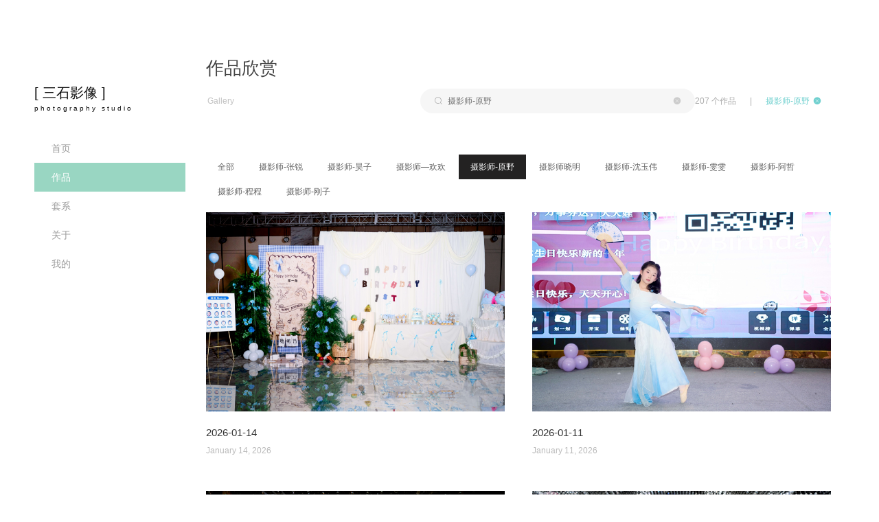

--- FILE ---
content_type: text/html; charset=utf-8
request_url: http://imagessans.com/work/list?category_id=2756282
body_size: 71637
content:
<!DOCTYPE html><html><head><title>三石影像</title><meta charSet="UTF-8"/><link rel="stylesheet" href="/static/styles/home.css"/><link rel="stylesheet" href="/static/styles/template6.css"/><link href="https://static.picbling.cn/1.11.0_antd.min.css" rel="stylesheet"/><link href="https://static.picbling.cn/1.6.0_slick.min.css" rel="stylesheet"/><link href="https://at.alicdn.com/t/c/font_1232407_i0hhadstg5e.css" rel="stylesheet"/><link href="https://static.picbling.cn/ajax/libs/slick-carousel/1.6.0/slick-theme.min.css" rel="stylesheet"/><meta name="viewport" content="initial-scale=1, maximum-scale=1,minimum-scale=1.0, viewport-fit=cover"/><meta name="renderer" content="webkit"/><meta name="keywords"/><meta name="description" content="拍摄有温度的照片，记录平凡生活中的美好。每一张照片，都是时光的标本；每一次快门，都是一瞬间的精彩。为你停住时光的脚步，为你扑捉霎那间的极致。一路上有我，伴随着你人生旅途，记录美好的点滴。"/><script src="https://img.picbling.cn/script/track202305102.js?project=pb-homepage-server&amp;version=1.0.2"></script><script type="text/javascript" src="//vm.gtimg.cn/tencentvideo/txp/js/iframe/api.js"></script><script src="https://static.picbling.cn/baidupush.js"></script><link rel="preload" href="/_next/static/css/276ef6a791b785146245.css" as="style"/><link rel="stylesheet" href="/_next/static/css/276ef6a791b785146245.css" data-n-p=""/><link rel="preload" href="/_next/static/css/ab81b126b556c2e1dea7.css" as="style"/><link rel="stylesheet" href="/_next/static/css/ab81b126b556c2e1dea7.css" data-n-p=""/><noscript data-n-css="true"></noscript><link rel="preload" href="/_next/static/chunks/main-56eabf7e5d26461e7d03.js" as="script"/><link rel="preload" href="/_next/static/chunks/webpack-e067438c4cf4ef2ef178.js" as="script"/><link rel="preload" href="/_next/static/chunks/framework.1dba6c2233b05fbf3bc5.js" as="script"/><link rel="preload" href="/_next/static/chunks/10f5b5604d18b6df090a6885080af549f4a541e3.d8d32627c4d0149c41d3.js" as="script"/><link rel="preload" href="/_next/static/chunks/6b1021c56ae2dfb3332915a46aa994e654507363.9b60508603155df314eb.js" as="script"/><link rel="preload" href="/_next/static/chunks/pages/_app-e3e3fbc4857661b01503.js" as="script"/><link rel="preload" href="/_next/static/chunks/4f149b58.cef6e6ee30ae6ed92e93.js" as="script"/><link rel="preload" href="/_next/static/chunks/29107295.b1e7d460d5724627c1e2.js" as="script"/><link rel="preload" href="/_next/static/chunks/ac7bd29fcb20373219c067a661f4e0732c8d2d00.e9a9cf17cad1b9690c94.js" as="script"/><link rel="preload" href="/_next/static/chunks/ac7bd29fcb20373219c067a661f4e0732c8d2d00_CSS.bca366718f045dbe8189.js" as="script"/><link rel="preload" href="/_next/static/chunks/94e881b0a8f0e1a5fc45ddec84395154e91bb777.ac02ef766b44587bb1e0.js" as="script"/><link rel="preload" href="/_next/static/chunks/d953f0d93b3b008fc2a1b2f220cec794e59c01a9.f8d2a50cc10e994484cd.js" as="script"/><link rel="preload" href="/_next/static/chunks/0673961e3d1219276d7002a93ecd593978a00d18.7adeaef6a3a98befbffc.js" as="script"/><link rel="preload" href="/_next/static/chunks/5ff7ce210d8ff8caa7dcdb91eb69aabd40228240.e803005da67deca5ad19.js" as="script"/><link rel="preload" href="/_next/static/chunks/5f4d7a29ff5f45cd669b346387d7f2ab21e85069.d22e5e4c1cd20a0f6a91.js" as="script"/><link rel="preload" href="/_next/static/chunks/5360754fa0991794913767a0d00048cf18c7f711.c0976bc5882e37f55b25.js" as="script"/><link rel="preload" href="/_next/static/chunks/6c9dcdda7de312ee261af10cfb333552e436edb0.08863e7430db1647ccd6.js" as="script"/><link rel="preload" href="/_next/static/chunks/87fafe9b93805c24c4f4f06be81e3487e70f842e.e252c06873d86429fcf0.js" as="script"/><link rel="preload" href="/_next/static/chunks/2b0bb468c43609129b2cf899e2894aa61d4bc49a.ac91fcb8ae3278cb8715.js" as="script"/><link rel="preload" href="/_next/static/chunks/1aa09c5ac5d21979a54177b48d62c56f88f3c4ba.f13202de5b541a50d704.js" as="script"/><link rel="preload" href="/_next/static/chunks/1aa09c5ac5d21979a54177b48d62c56f88f3c4ba_CSS.0a9df40964f45812aedb.js" as="script"/><link rel="preload" href="/_next/static/chunks/pages/workList-2d5b8ca984fff28e3fcc.js" as="script"/></head><body><div id="__next"><div><div></div><div></div><div><div class="template6_nav_wrap"><header class="content"><a href="/" class="user_name"><span>[ <!-- -->三石影像<!-- --> ]</span><span class="sub_title">photography studio</span></a><ul class="nav"><li class="navitem"><a href="/" class="nav-a"><span>首页</span></a></li><li class="navitem"><a href="/work/list" class="nav-a active"><span>作品</span></a></li><li class="navitem"><a href="/series/list" class="nav-a"><span>套系</span></a></li><li class="navitem"><a href="/about" class="nav-a"><span>关于</span></a></li><li class="navitem"><a class="nav-a"><span>我的</span></a></li></ul></header><div class="account_modal_wrap" style="display:none"><div class="account_modal_wrap_content"><div class="account_modal_wrap_wxcode_btn"><p class="account_modal_wrap_wxcode_indent"><span>扫码查看「个人中心」</span></p><div class="acount_modal_sanjiao"></div></div><div class="account_modal_wrap_header" style="padding:30px"><img src="https://api.picbling.com/api/p/user/getWxappQrcodeV3?uuid=88f2e6cdf217458e8dfd62a4625ca04b" class="account_modal_wrap_header_wxcode_img"/><p class="account_modal_wrap_header_wxcode_title"><span>微信扫码登录小程序</span></p></div></div></div></div><div class="template6_blog_sitecontent"><div><div><div class="blog_list_itle"><p class="title"><span>作品欣赏</span></p><div class="search_main"><p class="sub_title">Gallery</p><div class="GuestSliceSearch_guest_slice_search_main__nhZeA GuestSliceSearch_isWhite__1zTZD guestSliceSearch_template6_search_component__Z0eat"><div class="guest_slice_search_content" style="max-width:800px"><div class="search_content"><div class="search_input"><i class="icon-sousuo icon_tu"></i><input type="text" maxLength="10" value="" placeholder="搜索作品" class="search_input_text"/></div></div><div class="search_right"><span>207<!-- --> <span>个作品</span></span><span><span style="margin:0 20px">|</span><span style="cursor:pointer" class="clear"><span>清除筛选条件</span></span></span></div></div></div></div></div><div class="guestSliceSearch_menu_content__2K5OL"><div class="guestSliceSearch_menu_items__1ZKaB"><a href="/work/list" class="category_item">全部</a></div><div class="guestSliceSearch_menu_items__1ZKaB"><a href="/work/list?category_id=2876603" class="category_item"><span>摄影师-张锐</span></a></div><div class="guestSliceSearch_menu_items__1ZKaB"><a href="/work/list?category_id=3201870" class="category_item"><span>摄影师-昊子</span></a></div><div class="guestSliceSearch_menu_items__1ZKaB"><a href="/work/list?category_id=3303701" class="category_item"><span>摄影师—欢欢</span></a></div><div class="guestSliceSearch_menu_items__1ZKaB"><a href="/work/list?category_id=2756282" class="category_item"><span>摄影师-原野</span></a></div><div class="guestSliceSearch_menu_items__1ZKaB"><a href="/work/list?category_id=3601057" class="category_item"><span>摄影师晓明</span></a></div><div class="guestSliceSearch_menu_items__1ZKaB"><a href="/work/list?category_id=2756278" class="category_item"><span>摄影师-沈玉伟</span></a></div><div class="guestSliceSearch_menu_items__1ZKaB"><a href="/work/list?category_id=3887083" class="category_item"><span>摄影师-雯雯</span></a></div><div class="guestSliceSearch_menu_items__1ZKaB"><a href="/work/list?category_id=2756279" class="category_item"><span>摄影师-阿哲</span></a></div><div class="guestSliceSearch_menu_items__1ZKaB"><a href="/work/list?category_id=2756280" class="category_item"><span>摄影师-程程</span></a></div><div class="guestSliceSearch_menu_items__1ZKaB"><a href="/work/list?category_id=2756281" class="category_item"><span>摄影师-刚子</span></a></div></div></div><div class="template2_work_list_wrap"><div class="template6_waterfall_cover"><div class="list_blog_waterfall work_item"><a><div class="cover_url_wrap"><div class="cover_url" style="background:url(https://img.picbling.cn/337078_cover_d3cb4bb0-f10d-11f0-9458-5b70ad0f41bd-rectw800) center/cover no-repeat"></div></div><div class="title">2026-01-14</div><div class="sub_title">January 14, 2026</div></a></div><div class="list_blog_waterfall work_item"><a><div class="cover_url_wrap"><div class="cover_url" style="background:url(https://img.picbling.cn/337078_cover_8d2580c0-eeb2-11f0-bbe6-576281b81fe3-rectw800) center/cover no-repeat"></div></div><div class="title">2026-01-11</div><div class="sub_title">January 11, 2026</div></a></div><div class="list_blog_waterfall work_item"><a><div class="cover_url_wrap"><div class="cover_url" style="background:url(https://img.picbling.cn/337078_cover_49517080-ee25-11f0-8467-c956c9d18c7b-rectw800) center/cover no-repeat"></div></div><div class="title">2026-01-10</div><div class="sub_title">January 10, 2026</div></a></div><div class="list_blog_waterfall work_item"><a><div class="cover_url_wrap"><div class="cover_url" style="background:url(https://img.picbling.cn/337078_cover_afead5d0-e96f-11f0-bee7-e133ea88982c-rectw800) center/cover no-repeat"></div></div><div class="title">2026-01-04</div><div class="sub_title">January 4, 2026</div></a></div><div class="list_blog_waterfall work_item"><a><div class="cover_url_wrap"><div class="cover_url" style="background:url(https://img.picbling.cn/337078_cover_6cee2680-e8a5-11f0-81a0-fb03609ee3ca-rectw800) center/cover no-repeat"></div></div><div class="title">2026-01-03</div><div class="sub_title">January 3, 2026</div></a></div><div class="list_blog_waterfall work_item"><a><div class="cover_url_wrap"><div class="cover_url" style="background:url(https://img.picbling.cn/337078_cover_d2578700-e873-11f0-bb62-ddf29b64317e-rectw800) center/cover no-repeat"></div></div><div class="title">2026-01-03</div><div class="sub_title">January 3, 2026</div></a></div><div class="list_blog_waterfall work_item"><a><div class="cover_url_wrap"><div class="cover_url" style="background:url(https://img.picbling.cn/337078_cover_c2fc7b40-e4b7-11f0-823c-6780aaafb909-rectw800) center/cover no-repeat"></div></div><div class="title">2025-12-29</div><div class="sub_title">December 29, 2025</div></a></div><div class="list_blog_waterfall work_item"><a><div class="cover_url_wrap"><div class="cover_url" style="background:url(https://img.picbling.cn/337078_cover_c4c4b500-e3ef-11f0-b0a2-a94d644f3a50-rectw800) center/cover no-repeat"></div></div><div class="title">2025-12-28</div><div class="sub_title">December 28, 2025</div></a></div><div class="list_blog_waterfall work_item"><a><div class="cover_url_wrap"><div class="cover_url" style="background:url(https://img.picbling.cn/337078_cover_e169cfd0-e140-11f0-b5e4-5baa01e8e7e6-rectw800) center/cover no-repeat"></div></div><div class="title">2025-12-25</div><div class="sub_title">December 25, 2025</div></a></div><div class="list_blog_waterfall work_item"><a><div class="cover_url_wrap"><div class="cover_url" style="background:url(https://img.picbling.cn/320105a0-d762-11f0-bb45-6514a9ccfc8a-rectw800) center/cover no-repeat"></div></div><div class="title">2025-12-12</div><div class="sub_title">December 12, 2025</div></a></div><div class="list_blog_waterfall work_item"><a><div class="cover_url_wrap"><div class="cover_url" style="background:url(https://img.picbling.cn/0e880f40-d2a5-11f0-a9e9-dbefa3f9c6b2-rectw800) center/cover no-repeat"></div></div><div class="title">2025-12-06</div><div class="sub_title">December 6, 2025</div></a></div><div class="list_blog_waterfall work_item"><a><div class="cover_url_wrap"><div class="cover_url" style="background:url(https://img.picbling.cn/fad9b720-ceb5-11f0-9485-a9ce9fe4c1c6-rectw800) center/cover no-repeat"></div></div><div class="title">2025-12-01</div><div class="sub_title">December 1, 2025</div></a></div><div class="list_blog_waterfall work_item"><a><div class="cover_url_wrap"><div class="cover_url" style="background:url(https://img.picbling.cn/4887c4b0-cdb4-11f0-b959-edb09c528abe-rectw800) center/cover no-repeat"></div></div><div class="title">2025-11-30</div><div class="sub_title">November 30, 2025</div></a></div><div class="list_blog_waterfall work_item"><a><div class="cover_url_wrap"><div class="cover_url" style="background:url(https://img.picbling.cn/5b3322c0-cd24-11f0-9b4c-a9a4fe9aaf3c-rectw800) center/cover no-repeat"></div></div><div class="title">2025-11-29</div><div class="sub_title">November 29, 2025</div></a></div><div class="list_blog_waterfall work_item"><a><div class="cover_url_wrap"><div class="cover_url" style="background:url(https://img.picbling.cn/9b0c93e0-cb8f-11f0-a53d-6952a3238afe-rectw800) center/cover no-repeat"></div></div><div class="title">2025-11-27</div><div class="sub_title">November 27, 2025</div></a></div><div class="list_blog_waterfall work_item"><a><div class="cover_url_wrap"><div class="cover_url" style="background:url(https://img.picbling.cn/24016740-c6d9-11f0-b32d-8d61b93bfcc8-rectw800) center/cover no-repeat"></div></div><div class="title">2025-11-21</div><div class="sub_title">November 21, 2025</div></a></div><div class="list_blog_waterfall work_item"><a><div class="cover_url_wrap"><div class="cover_url" style="background:url(https://img.picbling.cn/c4730100-c47e-11f0-9d3d-8bea2c5de596-rectw800) center/cover no-repeat"></div></div><div class="title">2025-11-18</div><div class="sub_title">November 18, 2025</div></a></div><div class="list_blog_waterfall work_item"><a><div class="cover_url_wrap"><div class="cover_url" style="background:url(https://img.picbling.cn/2b7bd9b0-c229-11f0-8007-d993166ff708-rectw800) center/cover no-repeat"></div></div><div class="title">2025-11-15</div><div class="sub_title">November 15, 2025</div></a></div><div class="list_blog_waterfall work_item"><a><div class="cover_url_wrap"><div class="cover_url" style="background:url(https://img.picbling.cn/e171a440-bdef-11f0-be24-4b60fa9870ce-rectw800) center/cover no-repeat"></div></div><div class="title">2025-11-10</div><div class="sub_title">November 10, 2025</div></a></div><div class="list_blog_waterfall work_item"><a><div class="cover_url_wrap"><div class="cover_url" style="background:url(https://img.picbling.cn/9ffef4e0-bd68-11f0-976a-132ac6f4fad7-rectw800) center/cover no-repeat"></div></div><div class="title">2025-11-09</div><div class="sub_title">November 9, 2025</div></a></div><div class="list_blog_waterfall work_item"><a><div class="cover_url_wrap"><div class="cover_url" style="background:url(https://img.picbling.cn/e1d11360-bc70-11f0-8fc6-23798a38bc1a-rectw800) center/cover no-repeat"></div></div><div class="title">2025-11-08</div><div class="sub_title">November 8, 2025</div></a></div><div class="list_blog_waterfall work_item"><a><div class="cover_url_wrap"><div class="cover_url" style="background:url(https://img.picbling.cn/d2670cc0-bad3-11f0-b338-37955006c111-rectw800) center/cover no-repeat"></div></div><div class="title">2025-11-06</div><div class="sub_title">November 6, 2025</div></a></div><div class="list_blog_waterfall work_item"><a><div class="cover_url_wrap"><div class="cover_url" style="background:url(https://img.picbling.cn/ddccf600-b7eb-11f0-b703-39ebba13e8d8-rectw800) center/cover no-repeat"></div></div><div class="title">2025-11-02</div><div class="sub_title">November 2, 2025</div></a></div><div class="list_blog_waterfall work_item"><a><div class="cover_url_wrap"><div class="cover_url" style="background:url(https://img.picbling.cn/6382a4d0-b723-11f0-91fa-f74366f330a0-rectw800) center/cover no-repeat"></div></div><div class="title">2025-11-01</div><div class="sub_title">November 1, 2025</div></a></div><div class="list_blog_waterfall work_item"><a><div class="cover_url_wrap"><div class="cover_url" style="background:url(https://img.picbling.cn/2a114670-b5a2-11f0-82e5-75550356e12f-rectw800) center/cover no-repeat"></div></div><div class="title">2025-10-30</div><div class="sub_title">October 30, 2025</div></a></div><div class="list_blog_waterfall work_item"><a><div class="cover_url_wrap"><div class="cover_url" style="background:url(https://img.picbling.cn/44ca8db0-b26d-11f0-8fc5-49df9942170a-rectw800) center/cover no-repeat"></div></div><div class="title">2025-10-26</div><div class="sub_title">October 26, 2025</div></a></div><div class="list_blog_waterfall work_item"><a><div class="cover_url_wrap"><div class="cover_url" style="background:url(https://img.picbling.cn/8b06b8d0-b240-11f0-94cc-8d54e5d5f392-rectw800) center/cover no-repeat"></div></div><div class="title">2025-10-26</div><div class="sub_title">October 26, 2025</div></a></div><div class="list_blog_waterfall work_item"><a><div class="cover_url_wrap"><div class="cover_url" style="background:url(https://img.picbling.cn/6b08d150-b216-11f0-92fd-e5c4268e66d2-rectw800) center/cover no-repeat"></div></div><div class="title">2025-10-25</div><div class="sub_title">October 25, 2025</div></a></div><div class="list_blog_waterfall work_item"><a><div class="cover_url_wrap"><div class="cover_url" style="background:url(https://img.picbling.cn/6dbc3b50-b183-11f0-a156-5180aad4f918-rectw800) center/cover no-repeat"></div></div><div class="title">2025-10-25</div><div class="sub_title">October 25, 2025</div></a></div><div class="list_blog_waterfall work_item"><a><div class="cover_url_wrap"><div class="cover_url" style="background:url(https://img.picbling.cn/a4b26d40-b0a3-11f0-b9d7-c93b0692ae80-rectw800) center/cover no-repeat"></div></div><div class="title">2025-10-24</div><div class="sub_title">October 24, 2025</div></a></div><div class="list_blog_waterfall work_item"><a><div class="cover_url_wrap"><div class="cover_url" style="background:url(https://img.picbling.cn/5c05f900-acec-11f0-bc85-8f4fd5892a42-rectw800) center/cover no-repeat"></div></div><div class="title">2025-10-19</div><div class="sub_title">October 19, 2025</div></a></div><div class="list_blog_waterfall work_item"><a><div class="cover_url_wrap"><div class="cover_url" style="background:url(https://img.picbling.cn/8335ef10-ac26-11f0-81c5-ddf519cee5e6-rectw800) center/cover no-repeat"></div></div><div class="title">2025-10-18</div><div class="sub_title">October 18, 2025</div></a></div><div class="list_blog_waterfall work_item"><a><div class="cover_url_wrap"><div class="cover_url" style="background:url(https://img.picbling.cn/f8f0f220-aa93-11f0-a6b4-7d0b7e94e1ee-rectw800) center/cover no-repeat"></div></div><div class="title">2025-10-16</div><div class="sub_title">October 16, 2025</div></a></div><div class="list_blog_waterfall work_item"><a><div class="cover_url_wrap"><div class="cover_url" style="background:url(https://img.picbling.cn/FvnwbfpVZg8a8h3GEE0P2WB_c0e6-rectw800) center/cover no-repeat"></div></div><div class="title">2025-10-13</div><div class="sub_title">October 13, 2025</div></a></div><div class="list_blog_waterfall work_item"><a><div class="cover_url_wrap"><div class="cover_url" style="background:url(https://img.picbling.cn/lps1ZsCz8YukYr9C_h8X4CQZstSq-rectw800) center/cover no-repeat"></div></div><div class="title">2025-10-12</div><div class="sub_title">October 12, 2025</div></a></div><div class="list_blog_waterfall work_item"><a><div class="cover_url_wrap"><div class="cover_url" style="background:url(https://img.picbling.cn/ltnYw5m_G9p2yxMW_edEXfBcniI--rectw800) center/cover no-repeat"></div></div><div class="title">2025-10-08</div><div class="sub_title">October 8, 2025</div></a></div><div class="list_blog_waterfall work_item"><a><div class="cover_url_wrap"><div class="cover_url" style="background:url(https://img.picbling.cn/ltdxbrmB4b7V5u1VF72796cmcrrK-rectw800) center/cover no-repeat"></div></div><div class="title">2025-10-07</div><div class="sub_title">October 7, 2025</div></a></div><div class="list_blog_waterfall work_item"><a><div class="cover_url_wrap"><div class="cover_url" style="background:url(https://img.picbling.cn/lnfTYRJDoeBfetW5DQajguKlb6p3-rectw800) center/cover no-repeat"></div></div><div class="title">2025-10-07</div><div class="sub_title">October 7, 2025</div></a></div><div class="list_blog_waterfall work_item"><a><div class="cover_url_wrap"><div class="cover_url" style="background:url(https://img.picbling.cn/lquseoS1xsPeCcwl-AWyEKgddWMC-rectw800) center/cover no-repeat"></div></div><div class="title">2025-10-05</div><div class="sub_title">October 5, 2025</div></a></div><div class="list_blog_waterfall work_item"><a><div class="cover_url_wrap"><div class="cover_url" style="background:url(https://img.picbling.cn/lvnxuopj6y-ZuKoOFNtGjxQBpUoB-rectw800) center/cover no-repeat"></div></div><div class="title">2025-10-04</div><div class="sub_title">October 4, 2025</div></a></div><div class="list_blog_waterfall work_item"><a><div class="cover_url_wrap"><div class="cover_url" style="background:url(https://img.picbling.cn/llRHGp-CFhi01ga2GOevoaK8yLEM-rectw800) center/cover no-repeat"></div></div><div class="title">2025-10-04</div><div class="sub_title">October 4, 2025</div></a></div><div class="list_blog_waterfall work_item"><a><div class="cover_url_wrap"><div class="cover_url" style="background:url(https://img.picbling.cn/lrkKzSl_1njHiyyY7GRwhATrB5U9-rectw800) center/cover no-repeat"></div></div><div class="title">2025-10-04</div><div class="sub_title">October 4, 2025</div></a></div><div class="list_blog_waterfall work_item"><a><div class="cover_url_wrap"><div class="cover_url" style="background:url(https://img.picbling.cn/Fi4kzSVjy-ct3fP1JL9ih_qDo-WE-rectw800) center/cover no-repeat"></div></div><div class="title">2025-10-03</div><div class="sub_title">October 3, 2025</div></a></div><div class="list_blog_waterfall work_item"><a><div class="cover_url_wrap"><div class="cover_url" style="background:url(https://img.picbling.cn/lgyvOK2x6geMN4_W5-EjXZvuvRwN-rectw800) center/cover no-repeat"></div></div><div class="title">2025-10-01</div><div class="sub_title">October 1, 2025</div></a></div><div class="list_blog_waterfall work_item"><a><div class="cover_url_wrap"><div class="cover_url" style="background:url(https://img.picbling.cn/work_337078_zhthv_251001_153619_9210_7otzl.jpeg-rectw800) center/cover no-repeat"></div></div><div class="title">2025-10-01</div><div class="sub_title">October 1, 2025</div></a></div><div class="list_blog_waterfall work_item"><a><div class="cover_url_wrap"><div class="cover_url" style="background:url(https://img.picbling.cn/loKWVtftWw4iBJXo145M4L_vYT_K-rectw800) center/cover no-repeat"></div></div><div class="title">2025-09-30</div><div class="sub_title">September 30, 2025</div></a></div><div class="list_blog_waterfall work_item"><a><div class="cover_url_wrap"><div class="cover_url" style="background:url(https://img.picbling.cn/Fmho6AB-D1BqYlPaB_DN6q-OyX7e-rectw800) center/cover no-repeat"></div></div><div class="title">2025-09-27</div><div class="sub_title">September 27, 2025</div></a></div><div class="list_blog_waterfall work_item"><a><div class="cover_url_wrap"><div class="cover_url" style="background:url(https://img.picbling.cn/lnE40ep4K1-dgv4ZlQbcFfUZXO5k-rectw800) center/cover no-repeat"></div></div><div class="title">2025-09-27</div><div class="sub_title">September 27, 2025</div></a></div><div class="list_blog_waterfall work_item"><a><div class="cover_url_wrap"><div class="cover_url" style="background:url(https://img.picbling.cn/luIHJSC40SRhnlS9McJbWtzR4y2T-rectw800) center/cover no-repeat"></div></div><div class="title">2025-09-26</div><div class="sub_title">September 26, 2025</div></a></div><div class="list_blog_waterfall work_item"><a><div class="cover_url_wrap"><div class="cover_url" style="background:url(https://img.picbling.cn/FlavlFx27rNx3V7mtnWtxiGsbrNp-rectw800) center/cover no-repeat"></div></div><div class="title">2025-09-21</div><div class="sub_title">September 21, 2025</div></a></div><div class="list_blog_waterfall work_item"><a><div class="cover_url_wrap"><div class="cover_url" style="background:url(https://img.picbling.cn/lrEATr5E3g881HKA1YXX8bWcLLm5-rectw800) center/cover no-repeat"></div></div><div class="title">2025-09-20</div><div class="sub_title">September 20, 2025</div></a></div><div class="list_blog_waterfall work_item"><a><div class="cover_url_wrap"><div class="cover_url" style="background:url(https://img.picbling.cn/FnOH_XcWQUpr0UaBDEOzmcqiSnSU-rectw800) center/cover no-repeat"></div></div><div class="title">2025-09-17</div><div class="sub_title">September 17, 2025</div></a></div><div class="list_blog_waterfall work_item"><a><div class="cover_url_wrap"><div class="cover_url" style="background:url(https://img.picbling.cn/lkxVI3RlUYiV6kbaFLlgiiG0PXFa-rectw800) center/cover no-repeat"></div></div><div class="title">2025-09-14</div><div class="sub_title">September 14, 2025</div></a></div><div class="list_blog_waterfall work_item"><a><div class="cover_url_wrap"><div class="cover_url" style="background:url(https://img.picbling.cn/FivfMldqNMGB_SoCwzqX9EOJheYQ-rectw800) center/cover no-repeat"></div></div><div class="title">2025-08-28</div><div class="sub_title">August 28, 2025</div></a></div><div class="list_blog_waterfall work_item"><a><div class="cover_url_wrap"><div class="cover_url" style="background:url(https://img.picbling.cn/work_337078_yew4r_250824_204626_9090_ryqcu.jpeg-rectw800) center/cover no-repeat"></div></div><div class="title">2025-8-24</div><div class="sub_title">August 24, 2025</div></a></div><div class="list_blog_waterfall work_item"><a><div class="cover_url_wrap"><div class="cover_url" style="background:url(https://img.picbling.cn/ln3Y7BOIEGsm8dVA67Csj8Nsnnjy-rectw800) center/cover no-repeat"></div></div><div class="title">2025-08-24</div><div class="sub_title">August 24, 2025</div></a></div><div class="list_blog_waterfall work_item"><a><div class="cover_url_wrap"><div class="cover_url" style="background:url(https://img.picbling.cn/lgp_Xe84x_FiUi57YxWT4LCfg7OQ-rectw800) center/cover no-repeat"></div></div><div class="title">2025-08-10</div><div class="sub_title">August 10, 2025</div></a></div><div class="list_blog_waterfall work_item"><a><div class="cover_url_wrap"><div class="cover_url" style="background:url(https://img.picbling.cn/lvJ7ncrtuJojerHn_XeANj6VafcH-rectw800) center/cover no-repeat"></div></div><div class="title">2025-08-03</div><div class="sub_title">August 3, 2025</div></a></div><div class="list_blog_waterfall work_item"><a><div class="cover_url_wrap"><div class="cover_url" style="background:url(https://img.picbling.cn/lu3byiz4QQl3GwIc5BAFfkIwfcXo-rectw800) center/cover no-repeat"></div></div><div class="title">2025-08-03</div><div class="sub_title">August 3, 2025</div></a></div><div class="list_blog_waterfall work_item"><a><div class="cover_url_wrap"><div class="cover_url" style="background:url(https://img.picbling.cn/lkz2TjnVHr07kglzSQDyDOhdIFb--rectw800) center/cover no-repeat"></div></div><div class="title">2025-08-02</div><div class="sub_title">August 2, 2025</div></a></div></div></div></div><div style="text-align:center"><div class="paginationContent" style="margin-top:50px"><i class="iconfont icon-left03 pager-icon-btn" style="margin-right:8px"></i><div class="list-pager-item active"><span>1</span></div><div class="list-pager-item"><span>2</span></div><div class="list-pager-item"><span>3</span></div><div class="list-pager-item"><span>4</span></div><i class="iconfont icon-right03 pager-icon-btn"></i></div></div></div><div class="footer_container"><div class="footer_content" style="background:url(https://img.picbling.cn/47q6d_230310_172338_5840337078_e1l65-wechatApp800) center/cover no-repeat"><div class="footer_content_copy"></div><div class="footer_content_wrap"><div class="footer_item"><p class="fir_title"><span>联系我们</span></p><p class="sub_title">Contact Us</p></div><div class="footer_item"><p class="title"><span>关注</span></p><div><div class="icon_wrap"><i class="icon-weibo03 weiboBtn"></i></div><div class="icon_wrap"><i class="icon-wechat03 wechatBtn"></i></div><div class="icon_wrap"><i class="icon-xiaohongshu1 wechatBtn" style="font-size:18px"></i></div><div class="icon_wrap"><i class="icon-douyin wechatBtn" style="font-size:18px"></i></div></div></div><div class="footer_item"><p class="title">三石影像</p><div class="detial_info_wrap"><p class="detial_info"><span>微信：</span>12345678</p></div></div><div class="footer_item"><img src="https://img.picbling.cn/eexrd_221001_001623_6520_wgbu0-avatarThumbSmall" alt="" width="100px"/></div><div class="footer_address" style="margin-left:50%"><p class="detial_info"><span>地址：</span>江苏 盐城</p></div></div></div><div class="footer_bar" style="display:flex;justify-content:center;align-items:center"><p class="footer_bar_item">COPYRIGHT (©) <!-- -->三石影像<!-- --> </p><span class="beian_text"><a href="https://beian.miit.gov.cn" class="beian_number" target="_blank"><span></span></a></span><p class="footer_bar_item"><span>拾光盒子提供技术支持</span></p></div><div style="display:none"><div style="width:100%;height:100%;background:rgba(0,0,0,.45);position:fixed;top:0;left:0;z-index:1000"></div><div style="width:300px;background:#fff;z-index:5000;position:fixed;top:50%;left:50%;-webkit-transform:translate(-50%,-50%);-moz-transform:translate(-50%,-50%);-ms-transform:translate(-50%,-50%);-o-transform:translate(-50%,-50%);transform:translate(-50%,-50%);padding:30px;text-align:center"><div></div><div style="width:190px;margin:0 auto"><div class="footerWeCode" style="width:152px;height:152px;line-height:152px;border:1px dashed #ddd;color:#666">暂未提供二维码</div></div><div style="display:block;color:rgb(37,36,38);font-size:14px;margin:10px auto 0"><div><div class="center codeText"><span>微信：</span>12345678</div></div></div></div></div></div></div><div class="ppx_block"></div><div class="account_modal_wrap" style="display:none"><div class="account_modal_wrap_content"><div class="account_modal_wrap_wxcode_btn"><p class="account_modal_wrap_wxcode_indent"><span>这是私密作品</span></p><div class="acount_modal_sanjiao"></div></div><div class="account_modal_wrap_header" style="padding:30px"><img class="account_modal_wrap_header_wxcode_img"/><p class="account_modal_wrap_header_wxcode_title"><span>微信扫码使用密码访问</span></p></div></div></div></div></div><script id="__NEXT_DATA__" type="application/json">{"props":{"pageProps":{"workTotal":207,"workList":[{"id":6396327,"title":"2026-01-14","createdAt":"2026-01-14T05:57:27.000Z","cover_url":"https://img.picbling.cn/337078_cover_d3cb4bb0-f10d-11f0-9458-5b70ad0f41bd","cover_url_src":"https://img.picbling.cn/work_337078_6e884969-3d3a-4732-acbc-6c8946467c32.jpg","work_category_id":2756282,"show_waterfall_flow":4,"description":"","uuid":"e53c55ba561a41358166a6865f08cf86","pwd":null,"dic_series_category":{"id":2756282,"name":"摄影师-原野","cover_url":null},"is_show_work_date":1,"member_list":[]},{"id":6384419,"title":"2026-01-11","createdAt":"2026-01-11T05:58:30.000Z","cover_url":"https://img.picbling.cn/337078_cover_8d2580c0-eeb2-11f0-bbe6-576281b81fe3","cover_url_src":"https://img.picbling.cn/work_337078_ff775464-8deb-44f6-aa90-6f751a2a3fb6.jpg","work_category_id":2756282,"show_waterfall_flow":4,"description":"","uuid":"b453cd94cb0648999558990f36684cb6","pwd":null,"dic_series_category":{"id":2756282,"name":"摄影师-原野","cover_url":null},"is_show_work_date":1,"member_list":[]},{"id":6382202,"title":"2026-01-10","createdAt":"2026-01-10T13:07:18.000Z","cover_url":"https://img.picbling.cn/337078_cover_49517080-ee25-11f0-8467-c956c9d18c7b","cover_url_src":"https://img.picbling.cn/work_337078_b663dcc6-e731-4496-8be2-4a33b48a1298.jpg","work_category_id":2756282,"show_waterfall_flow":4,"description":"","uuid":"bc745f791dd946579067b5559635667c","pwd":null,"dic_series_category":{"id":2756282,"name":"摄影师-原野","cover_url":null},"is_show_work_date":1,"member_list":[]},{"id":6353682,"title":"2026-01-04","createdAt":"2026-01-04T13:17:17.000Z","cover_url":"https://img.picbling.cn/337078_cover_afead5d0-e96f-11f0-bee7-e133ea88982c","cover_url_src":"https://img.picbling.cn/work_337078_69baa5aa-653e-4af0-9249-1f87494a65d6.jpg","work_category_id":2756282,"show_waterfall_flow":4,"description":"\n","uuid":"b7021014d700427ca7b70b24c81e6dfb","pwd":null,"dic_series_category":{"id":2756282,"name":"摄影师-原野","cover_url":null},"is_show_work_date":1,"member_list":[]},{"id":6349208,"title":"2026-01-03","createdAt":"2026-01-03T13:09:26.000Z","cover_url":"https://img.picbling.cn/337078_cover_6cee2680-e8a5-11f0-81a0-fb03609ee3ca","cover_url_src":"https://img.picbling.cn/work_337078_289816c4-aa21-4b44-ae74-1624b0fa8c0a.jpg","work_category_id":2756282,"show_waterfall_flow":4,"description":"","uuid":"474b8d52b56f4121bf5276bc6c3effed","pwd":null,"dic_series_category":{"id":2756282,"name":"摄影师-原野","cover_url":null},"is_show_work_date":1,"member_list":[]},{"id":6347358,"title":"2026-01-03","createdAt":"2026-01-03T07:14:21.000Z","cover_url":"https://img.picbling.cn/337078_cover_d2578700-e873-11f0-bb62-ddf29b64317e","cover_url_src":"https://img.picbling.cn/work_337078_03d9c78e-d46a-4f39-8b95-eeb58aa02c7c.jpg","work_category_id":2756282,"show_waterfall_flow":4,"description":"","uuid":"666086736b5a4dcba852c5e42114b0e9","pwd":null,"dic_series_category":{"id":2756282,"name":"摄影师-原野","cover_url":null},"is_show_work_date":1,"member_list":[]},{"id":6330005,"title":"2025-12-29","createdAt":"2025-12-29T13:10:36.000Z","cover_url":"https://img.picbling.cn/337078_cover_c2fc7b40-e4b7-11f0-823c-6780aaafb909","cover_url_src":"https://img.picbling.cn/work_337078_88331391-3c42-4c70-801c-84e4207335d2.jpg","work_category_id":2756282,"show_waterfall_flow":4,"description":"","uuid":"cd4a4a0ab1604a23ad442d3f83880760","pwd":null,"dic_series_category":{"id":2756282,"name":"摄影师-原野","cover_url":null},"is_show_work_date":1,"member_list":[]},{"id":6325952,"title":"2025-12-28","createdAt":"2025-12-28T13:19:01.000Z","cover_url":"https://img.picbling.cn/337078_cover_c4c4b500-e3ef-11f0-b0a2-a94d644f3a50","cover_url_src":"https://img.picbling.cn/work_337078_887de073-1bd5-4455-81c3-904af321256f.jpg","work_category_id":2756282,"show_waterfall_flow":4,"description":"","uuid":"fa0032b1935f46ed8654036323de19fc","pwd":null,"dic_series_category":{"id":2756282,"name":"摄影师-原野","cover_url":null},"is_show_work_date":1,"member_list":[]},{"id":6310575,"title":"2025-12-25","createdAt":"2025-12-25T03:22:03.000Z","cover_url":"https://img.picbling.cn/337078_cover_e169cfd0-e140-11f0-b5e4-5baa01e8e7e6","cover_url_src":"https://img.picbling.cn/work_337078_d6d5b87c-061e-41cf-b8bb-42df6f8c25ca.jpg","work_category_id":2756282,"show_waterfall_flow":4,"description":"","uuid":"42dd1f9e7c4c4376a0cc68ae06c506f9","pwd":null,"dic_series_category":{"id":2756282,"name":"摄影师-原野","cover_url":null},"is_show_work_date":1,"member_list":[]},{"id":6262859,"title":"2025-12-12","createdAt":"2025-12-12T13:55:38.000Z","cover_url":"https://img.picbling.cn/320105a0-d762-11f0-bb45-6514a9ccfc8a","cover_url_src":"https://img.picbling.cn/work_337078_9284ecbc-8e50-40b0-aa01-9b43ba1bded1.jpg","work_category_id":2756282,"show_waterfall_flow":4,"description":"","uuid":"bebfd33151cb4109ad3785f9f0228694","pwd":null,"dic_series_category":{"id":2756282,"name":"摄影师-原野","cover_url":null},"is_show_work_date":1,"member_list":[]},{"id":6234513,"title":"2025-12-06","createdAt":"2025-12-06T13:11:24.000Z","cover_url":"https://img.picbling.cn/0e880f40-d2a5-11f0-a9e9-dbefa3f9c6b2","cover_url_src":"https://img.picbling.cn/work_337078_17598579-30b1-4635-9923-8fa29cca82b3.jpg","work_category_id":2756282,"show_waterfall_flow":4,"description":"","uuid":"8a13debb594a4f47b5518f0829e20c09","pwd":null,"dic_series_category":{"id":2756282,"name":"摄影师-原野","cover_url":null},"is_show_work_date":1,"member_list":[]},{"id":6209950,"title":"2025-12-01","createdAt":"2025-12-01T13:02:40.000Z","cover_url":"https://img.picbling.cn/fad9b720-ceb5-11f0-9485-a9ce9fe4c1c6","cover_url_src":"https://img.picbling.cn/work_337078_61ce6bc7-abb3-4657-b559-cb42778f2d67.jpg","work_category_id":2756282,"show_waterfall_flow":4,"description":"","uuid":"2ad037f039f444b2af7d4cf58c8b6a1e","pwd":null,"dic_series_category":{"id":2756282,"name":"摄影师-原野","cover_url":null},"is_show_work_date":1,"member_list":[]},{"id":6201600,"title":"2025-11-30","createdAt":"2025-11-30T06:17:46.000Z","cover_url":"https://img.picbling.cn/4887c4b0-cdb4-11f0-b959-edb09c528abe","cover_url_src":"https://img.picbling.cn/work_337078_a351ffaf-8fa3-453f-a962-3c9def78ba44.jpg","work_category_id":2756282,"show_waterfall_flow":0,"description":"","uuid":"651486ce030b48d9870a193ee055d93b","pwd":null,"dic_series_category":{"id":2756282,"name":"摄影师-原野","cover_url":null},"is_show_work_date":1,"member_list":[]},{"id":6199571,"title":"2025-11-29","createdAt":"2025-11-29T13:07:37.000Z","cover_url":"https://img.picbling.cn/5b3322c0-cd24-11f0-9b4c-a9a4fe9aaf3c","cover_url_src":"https://img.picbling.cn/work_337078_f6838085-cba0-4ce6-8f52-fdd078480767.jpg","work_category_id":2756282,"show_waterfall_flow":4,"description":"","uuid":"ebc9e574b1374421801ad81cecdf696b","pwd":null,"dic_series_category":{"id":2756282,"name":"摄影师-原野","cover_url":null},"is_show_work_date":1,"member_list":[]},{"id":6189382,"title":"2025-11-27","createdAt":"2025-11-27T12:50:11.000Z","cover_url":"https://img.picbling.cn/9b0c93e0-cb8f-11f0-a53d-6952a3238afe","cover_url_src":"https://img.picbling.cn/work_337078_a058b07e-6387-4419-a308-d73f736dd7e9.jpg","work_category_id":2756282,"show_waterfall_flow":4,"description":"","uuid":"0f1508383dfa4a86b1f1ce91c4643794","pwd":null,"dic_series_category":{"id":2756282,"name":"摄影师-原野","cover_url":null},"is_show_work_date":1,"member_list":[]},{"id":6163935,"title":"2025-11-21","createdAt":"2025-11-21T12:54:04.000Z","cover_url":"https://img.picbling.cn/24016740-c6d9-11f0-b32d-8d61b93bfcc8","cover_url_src":"https://img.picbling.cn/work_337078_2c53a569-2b02-43d8-bcf6-1ee220f96f05.jpg","work_category_id":2756282,"show_waterfall_flow":4,"description":"","uuid":"1e97f2574afe48a9abf8ab35d1002bd1","pwd":null,"dic_series_category":{"id":2756282,"name":"摄影师-原野","cover_url":null},"is_show_work_date":1,"member_list":[]},{"id":6149233,"title":"2025-11-18","createdAt":"2025-11-18T13:02:04.000Z","cover_url":"https://img.picbling.cn/c4730100-c47e-11f0-9d3d-8bea2c5de596","cover_url_src":"https://img.picbling.cn/work_337078_937d539f-7b32-44ca-ad94-cb4bd237c126.jpg","work_category_id":2756282,"show_waterfall_flow":4,"description":"","uuid":"a93da9d83d2649049bc8fa4a613710bc","pwd":null,"dic_series_category":{"id":2756282,"name":"摄影师-原野","cover_url":null},"is_show_work_date":1,"member_list":[]},{"id":6137408,"title":"2025-11-15","createdAt":"2025-11-15T13:44:16.000Z","cover_url":"https://img.picbling.cn/2b7bd9b0-c229-11f0-8007-d993166ff708","cover_url_src":"https://img.picbling.cn/work_337078_a56ebbf3-b07e-4bc1-967b-63b604b6eb21.jpg","work_category_id":2756282,"show_waterfall_flow":4,"description":"","uuid":"d430e6cb8b1d4d7eb3584513ea0b7053","pwd":null,"dic_series_category":{"id":2756282,"name":"摄影师-原野","cover_url":null},"is_show_work_date":1,"member_list":[]},{"id":6111157,"title":"2025-11-10","createdAt":"2025-11-10T04:44:04.000Z","cover_url":"https://img.picbling.cn/e171a440-bdef-11f0-be24-4b60fa9870ce","cover_url_src":"https://img.picbling.cn/work_337078_7c0cd16e-6e9f-45f4-bc35-ec5db1bd3728.jpg","work_category_id":2756282,"show_waterfall_flow":4,"description":"","uuid":"790d54b0ee2647f5b050b8357e9b0acd","pwd":null,"dic_series_category":{"id":2756282,"name":"摄影师-原野","cover_url":null},"is_show_work_date":1,"member_list":[]},{"id":6108905,"title":"2025-11-09","createdAt":"2025-11-09T12:35:56.000Z","cover_url":"https://img.picbling.cn/9ffef4e0-bd68-11f0-976a-132ac6f4fad7","cover_url_src":"https://img.picbling.cn/work_337078_c40b4786-494e-4ba0-bad7-ab7b6c43e997.jpg","work_category_id":2756282,"show_waterfall_flow":4,"description":"","uuid":"b5346588446c46e69bc93056b5a76530","pwd":null,"dic_series_category":{"id":2756282,"name":"摄影师-原野","cover_url":null},"is_show_work_date":1,"member_list":[]},{"id":6102816,"title":"2025-11-08","createdAt":"2025-11-08T07:03:16.000Z","cover_url":"https://img.picbling.cn/e1d11360-bc70-11f0-8fc6-23798a38bc1a","cover_url_src":"https://img.picbling.cn/work_337078_c652380c-4a88-4983-a2e5-04274e9fc3a6.jpg","work_category_id":2756282,"show_waterfall_flow":0,"description":"","uuid":"c6fc525670b24026ad8b7b6287a9b29b","pwd":null,"dic_series_category":{"id":2756282,"name":"摄影师-原野","cover_url":null},"is_show_work_date":1,"member_list":[]},{"id":6092142,"title":"2025-11-06","createdAt":"2025-11-06T05:45:51.000Z","cover_url":"https://img.picbling.cn/d2670cc0-bad3-11f0-b338-37955006c111","cover_url_src":"https://img.picbling.cn/work_337078_6d22a9e1-c72e-4783-8967-c9b0c6f71d8d.jpg","work_category_id":2756282,"show_waterfall_flow":4,"description":"","uuid":"a84e4692476c49118ca8c55a545698ac","pwd":null,"dic_series_category":{"id":2756282,"name":"摄影师-原野","cover_url":null},"is_show_work_date":1,"member_list":[]},{"id":6075328,"title":"2025-11-02","createdAt":"2025-11-02T13:00:15.000Z","cover_url":"https://img.picbling.cn/ddccf600-b7eb-11f0-b703-39ebba13e8d8","cover_url_src":"https://img.picbling.cn/work_337078_1b87f09e-e55b-4027-8be4-89bb37b3bc08.jpg","work_category_id":2756282,"show_waterfall_flow":4,"description":"","uuid":"fe52d108e0e646fca849f41d6234ff67","pwd":null,"dic_series_category":{"id":2756282,"name":"摄影师-原野","cover_url":null},"is_show_work_date":1,"member_list":[]},{"id":6071199,"title":"2025-11-01","createdAt":"2025-11-01T13:05:09.000Z","cover_url":"https://img.picbling.cn/6382a4d0-b723-11f0-91fa-f74366f330a0","cover_url_src":"https://img.picbling.cn/work_337078_b7f6e993-ddc0-4558-82d3-97f00ff93bb7.jpg","work_category_id":2756282,"show_waterfall_flow":4,"description":"","uuid":"b8839ebe6eaf4addb3ef9eaf81929624","pwd":null,"dic_series_category":{"id":2756282,"name":"摄影师-原野","cover_url":null},"is_show_work_date":1,"member_list":[]},{"id":6062441,"title":"2025-10-30","createdAt":"2025-10-30T15:07:35.000Z","cover_url":"https://img.picbling.cn/2a114670-b5a2-11f0-82e5-75550356e12f","cover_url_src":"https://img.picbling.cn/work_337078_b614d889-96cb-41b3-acae-75be18febffe.jpg","work_category_id":2756282,"show_waterfall_flow":4,"description":"","uuid":"4587440068fd4234a6fdc621fbd155e1","pwd":null,"dic_series_category":{"id":2756282,"name":"摄影师-原野","cover_url":null},"is_show_work_date":1,"member_list":[]},{"id":6042950,"title":"2025-10-26","createdAt":"2025-10-26T13:11:24.000Z","cover_url":"https://img.picbling.cn/44ca8db0-b26d-11f0-8fc5-49df9942170a","cover_url_src":"https://img.picbling.cn/work_337078_cef72761-8c55-44ac-a7b1-2baeeeae56fd.jpg","work_category_id":2756282,"show_waterfall_flow":4,"description":"","uuid":"dee5e4e7383b4d99aa5ce60a403f4cac","pwd":null,"dic_series_category":{"id":2756282,"name":"摄影师-原野","cover_url":null},"is_show_work_date":1,"member_list":[]},{"id":6041164,"title":"2025-10-26","createdAt":"2025-10-26T07:51:14.000Z","cover_url":"https://img.picbling.cn/8b06b8d0-b240-11f0-94cc-8d54e5d5f392","cover_url_src":"https://img.picbling.cn/work_337078_67d01b7f-43a0-4063-b4cb-d56c03702f9b.jpg","work_category_id":2756282,"show_waterfall_flow":4,"description":"前途似海，来日方长，我们以梦为马，不负韶华。","uuid":"e1c005eb90a54040a4be1ecf1ec55269","pwd":null,"dic_series_category":{"id":2756282,"name":"摄影师-原野","cover_url":null},"is_show_work_date":1,"member_list":[]},{"id":6038690,"title":"2025-10-25","createdAt":"2025-10-25T14:06:29.000Z","cover_url":"https://img.picbling.cn/6b08d150-b216-11f0-92fd-e5c4268e66d2","cover_url_src":"https://img.picbling.cn/work_337078_ecd5b9d0-9d19-4ad0-907d-ff61e4b8c472.jpg","work_category_id":2756282,"show_waterfall_flow":4,"description":"想跟你在平淡日子里的相濡以沫，\n在寒凉岁月里的安暖相陪，\n在夕阳的余辉中，白发苍苍相互搀扶蹒跚","uuid":"66cdb3ae5f0043d4a4b6972d013f07f7","pwd":null,"dic_series_category":{"id":2756282,"name":"摄影师-原野","cover_url":null},"is_show_work_date":1,"member_list":[]},{"id":6037160,"title":"2025-10-25","createdAt":"2025-10-25T09:17:44.000Z","cover_url":"https://img.picbling.cn/6dbc3b50-b183-11f0-a156-5180aad4f918","cover_url_src":"https://img.picbling.cn/work_337078_fce1e2f5-dacf-471a-9ae3-e56341b1882c.jpg","work_category_id":2756282,"show_waterfall_flow":4,"description":"","uuid":"cc896f5b731346abb424a0046e3f4fa8","pwd":null,"dic_series_category":{"id":2756282,"name":"摄影师-原野","cover_url":null},"is_show_work_date":1,"member_list":[]},{"id":6032013,"title":"2025-10-24","createdAt":"2025-10-24T06:35:57.000Z","cover_url":"https://img.picbling.cn/a4b26d40-b0a3-11f0-b9d7-c93b0692ae80","cover_url_src":"https://img.picbling.cn/work_337078_77c18f61-6310-4cd1-99b0-f02bc11c672a.jpg","work_category_id":2756282,"show_waterfall_flow":4,"description":"你成长的道路千姿百态，呆萌、可爱、调皮又搞怪。","uuid":"18ba7120b5344426aef55ac6be6bde06","pwd":null,"dic_series_category":{"id":2756282,"name":"摄影师-原野","cover_url":null},"is_show_work_date":1,"member_list":[]},{"id":6010621,"title":"2025-10-19","createdAt":"2025-10-19T13:06:05.000Z","cover_url":"https://img.picbling.cn/5c05f900-acec-11f0-bc85-8f4fd5892a42","cover_url_src":"https://img.picbling.cn/work_337078_8722a458-2509-4955-8294-5ed4c4dba307.jpg","work_category_id":2756282,"show_waterfall_flow":4,"description":"","uuid":"eec79a56684c4fcfa653d8539873fa1a","pwd":null,"dic_series_category":{"id":2756282,"name":"摄影师-原野","cover_url":null},"is_show_work_date":1,"member_list":[]},{"id":6006252,"title":"2025-10-18","createdAt":"2025-10-18T13:29:49.000Z","cover_url":"https://img.picbling.cn/8335ef10-ac26-11f0-81c5-ddf519cee5e6","cover_url_src":"https://img.picbling.cn/work_337078_605a1a1d-6f82-4fa2-87c7-caf72fa7831e.jpg","work_category_id":2756282,"show_waterfall_flow":4,"description":"","uuid":"a56593a93c8a48818afe831f86fbd50c","pwd":null,"dic_series_category":{"id":2756282,"name":"摄影师-原野","cover_url":null},"is_show_work_date":1,"member_list":[]},{"id":5994874,"title":"2025-10-16","createdAt":"2025-10-16T13:28:18.000Z","cover_url":"https://img.picbling.cn/f8f0f220-aa93-11f0-a6b4-7d0b7e94e1ee","cover_url_src":"https://img.picbling.cn/work_337078_149c409b-2966-4cf4-b02a-afd3505f49ea.jpg","work_category_id":2756282,"show_waterfall_flow":0,"description":"","uuid":"04f12b9d34b74fb08dae35448f3519e0","pwd":null,"dic_series_category":{"id":2756282,"name":"摄影师-原野","cover_url":null},"is_show_work_date":1,"member_list":[]},{"id":5980842,"title":"2025-10-13","createdAt":"2025-10-13T13:26:40.000Z","cover_url":"https://img.picbling.cn/FvnwbfpVZg8a8h3GEE0P2WB_c0e6","cover_url_src":"https://img.picbling.cn/work_337078_7220ec8d-0aa4-4b12-9335-57e17377aa75.jpg","work_category_id":2756282,"show_waterfall_flow":0,"description":"","uuid":"8f23c6c9b7ae43af9d9c4f29732bf4c8","pwd":null,"dic_series_category":{"id":2756282,"name":"摄影师-原野","cover_url":null},"is_show_work_date":1,"member_list":[]},{"id":5976466,"title":"2025-10-12","createdAt":"2025-10-12T13:28:35.000Z","cover_url":"https://img.picbling.cn/lps1ZsCz8YukYr9C_h8X4CQZstSq","cover_url_src":"https://img.picbling.cn/work_337078_0f542bdd-df37-4e06-a0e2-9d10a8532c53.jpg","work_category_id":2756282,"show_waterfall_flow":0,"description":"","uuid":"3affc38f0d664113b778bff18b284ad2","pwd":null,"dic_series_category":{"id":2756282,"name":"摄影师-原野","cover_url":null},"is_show_work_date":1,"member_list":[]},{"id":5954706,"title":"2025-10-08","createdAt":"2025-10-08T05:38:46.000Z","cover_url":"https://img.picbling.cn/ltnYw5m_G9p2yxMW_edEXfBcniI-","cover_url_src":"https://img.picbling.cn/work_337078_70b920d1-b7ae-4df4-99d2-d9509f917b2f.jpg","work_category_id":2756282,"show_waterfall_flow":4,"description":"","uuid":"5c14ea9c485e4dc99e333fc73fd008ed","pwd":null,"dic_series_category":{"id":2756282,"name":"摄影师-原野","cover_url":null},"is_show_work_date":1,"member_list":[]},{"id":5952849,"title":"2025-10-07","createdAt":"2025-10-07T13:35:06.000Z","cover_url":"https://img.picbling.cn/ltdxbrmB4b7V5u1VF72796cmcrrK","cover_url_src":"https://img.picbling.cn/work_337078_104950d8-be7f-43f4-b3bc-f48519c78355.jpg","work_category_id":2756282,"show_waterfall_flow":4,"description":"","uuid":"55e45c6e7d014685b43a3030b2c70d85","pwd":null,"dic_series_category":{"id":2756282,"name":"摄影师-原野","cover_url":null},"is_show_work_date":1,"member_list":[]},{"id":5950487,"title":"2025-10-07","createdAt":"2025-10-07T06:33:56.000Z","cover_url":"https://img.picbling.cn/lnfTYRJDoeBfetW5DQajguKlb6p3","cover_url_src":"https://img.picbling.cn/work_337078_3f984e38-1a54-4ee6-bc4a-cd6920dccd24.jpg","work_category_id":2756282,"show_waterfall_flow":4,"description":"","uuid":"6997b2cbaf5c484d92fdc5acbb636a64","pwd":null,"dic_series_category":{"id":2756282,"name":"摄影师-原野","cover_url":null},"is_show_work_date":1,"member_list":[]},{"id":5944780,"title":"2025-10-05","createdAt":"2025-10-05T13:01:11.000Z","cover_url":"https://img.picbling.cn/lquseoS1xsPeCcwl-AWyEKgddWMC","cover_url_src":"https://img.picbling.cn/work_337078_1ff0c3cc-b83d-4477-a340-e5430da6c231.jpg","work_category_id":2756282,"show_waterfall_flow":4,"description":"","uuid":"a6965d107d1845d4a1589eae92e28e3f","pwd":null,"dic_series_category":{"id":2756282,"name":"摄影师-原野","cover_url":null},"is_show_work_date":1,"member_list":[]},{"id":5941483,"title":"2025-10-04","createdAt":"2025-10-04T15:01:07.000Z","cover_url":"https://img.picbling.cn/lvnxuopj6y-ZuKoOFNtGjxQBpUoB","cover_url_src":"https://img.picbling.cn/work_337078_c64782ef-c543-474f-b613-c5180815fef8.jpg","work_category_id":2756282,"show_waterfall_flow":4,"description":"","uuid":"81049f0226e640519d56413e5c837da6","pwd":null,"dic_series_category":{"id":2756282,"name":"摄影师-原野","cover_url":null},"is_show_work_date":1,"member_list":[]},{"id":5941015,"title":"2025-10-04","createdAt":"2025-10-04T13:15:04.000Z","cover_url":"https://img.picbling.cn/llRHGp-CFhi01ga2GOevoaK8yLEM","cover_url_src":"https://img.picbling.cn/work_337078_f70303fb-fd84-4f3c-9aa1-09fb69e130fd.jpg","work_category_id":2756282,"show_waterfall_flow":0,"description":"其实四季还是一样，只是跟你在一起的时候，秋风也温柔，冬雪也温柔。","uuid":"a70525216d504a8fa0af13da3d2a9cd9","pwd":null,"dic_series_category":{"id":2756282,"name":"摄影师-原野","cover_url":null},"is_show_work_date":1,"member_list":[]},{"id":5940004,"title":"2025-10-04","createdAt":"2025-10-04T09:58:43.000Z","cover_url":"https://img.picbling.cn/lrkKzSl_1njHiyyY7GRwhATrB5U9","cover_url_src":"https://img.picbling.cn/work_337078_0ea0ba81-a638-4a33-bc7c-9e3c5c73443c.jpg","work_category_id":2756282,"show_waterfall_flow":4,"description":"","uuid":"06e78f23edaf42178215cecb55ba3e98","pwd":null,"dic_series_category":{"id":2756282,"name":"摄影师-原野","cover_url":null},"is_show_work_date":1,"member_list":[]},{"id":5935940,"title":"2025-10-03","createdAt":"2025-10-03T11:05:32.000Z","cover_url":"https://img.picbling.cn/Fi4kzSVjy-ct3fP1JL9ih_qDo-WE","cover_url_src":"https://img.picbling.cn/work_337078_d4d498e2-658e-4d87-b726-1587943f0fb9.jpg","work_category_id":2756282,"show_waterfall_flow":4,"description":"","uuid":"f7aa5aa296e14fbea554de6d9acaf48f","pwd":null,"dic_series_category":{"id":2756282,"name":"摄影师-原野","cover_url":null},"is_show_work_date":1,"member_list":[]},{"id":5928801,"title":"2025-10-01","createdAt":"2025-10-01T14:08:06.000Z","cover_url":"https://img.picbling.cn/lgyvOK2x6geMN4_W5-EjXZvuvRwN","cover_url_src":"https://img.picbling.cn/work_337078_252ae38e-bab0-499f-a33e-df0042c6e569.jpg","work_category_id":2756282,"show_waterfall_flow":4,"description":"","uuid":"87038c3ef5094580b3cbeefde3bdeae1","pwd":null,"dic_series_category":{"id":2756282,"name":"摄影师-原野","cover_url":null},"is_show_work_date":1,"member_list":[]},{"id":5926474,"title":"2025-10-01","createdAt":"2025-10-01T06:08:59.000Z","cover_url":"https://img.picbling.cn/work_337078_zhthv_251001_153619_9210_7otzl.jpeg","cover_url_src":"https://img.picbling.cn/work_337078_caff6185-bbb1-4196-bb5a-6a91ded9e59e.jpg","work_category_id":2756282,"show_waterfall_flow":4,"description":"","uuid":"cfca3016d88449e8b9c75d8e20b9d410","pwd":null,"dic_series_category":{"id":2756282,"name":"摄影师-原野","cover_url":null},"is_show_work_date":1,"member_list":[]},{"id":5924793,"title":"2025-09-30","createdAt":"2025-09-30T13:16:47.000Z","cover_url":"https://img.picbling.cn/loKWVtftWw4iBJXo145M4L_vYT_K","cover_url_src":"https://img.picbling.cn/work_337078_c5eaa58a-be32-4bba-adc5-6e95b1971a25.jpg","work_category_id":2756282,"show_waterfall_flow":4,"description":"","uuid":"e0586ec60fd9496c84c9cdfb08b6f4d7","pwd":null,"dic_series_category":{"id":2756282,"name":"摄影师-原野","cover_url":null},"is_show_work_date":1,"member_list":[]},{"id":5911680,"title":"2025-09-27","createdAt":"2025-09-27T15:01:24.000Z","cover_url":"https://img.picbling.cn/Fmho6AB-D1BqYlPaB_DN6q-OyX7e","cover_url_src":"https://img.picbling.cn/work_337078_cf1fd5a8-04b4-457e-ae92-b4277e0f3823.jpg","work_category_id":2756282,"show_waterfall_flow":4,"description":"","uuid":"6f3422b0d4ec4a5c82b8dc048f90e5d4","pwd":null,"dic_series_category":{"id":2756282,"name":"摄影师-原野","cover_url":null},"is_show_work_date":1,"member_list":[]},{"id":5909128,"title":"2025-09-27","createdAt":"2025-09-27T06:24:46.000Z","cover_url":"https://img.picbling.cn/lnE40ep4K1-dgv4ZlQbcFfUZXO5k","cover_url_src":"https://img.picbling.cn/work_337078_6fea4c1d-bcdc-4cb3-8128-43756cb9caf0.jpg","work_category_id":2756282,"show_waterfall_flow":4,"description":"","uuid":"9edd6e52288a40fb9020ac47761b1462","pwd":null,"dic_series_category":{"id":2756282,"name":"摄影师-原野","cover_url":null},"is_show_work_date":1,"member_list":[]},{"id":5907407,"title":"2025-09-26","createdAt":"2025-09-26T13:08:34.000Z","cover_url":"https://img.picbling.cn/luIHJSC40SRhnlS9McJbWtzR4y2T","cover_url_src":"https://img.picbling.cn/work_337078_2bf5a4ba-c2be-40fc-a3f4-fa6fa332816e.jpg","work_category_id":2756282,"show_waterfall_flow":4,"description":"","uuid":"5335bb978ec840788b2b62c953640d6b","pwd":null,"dic_series_category":{"id":2756282,"name":"摄影师-原野","cover_url":null},"is_show_work_date":1,"member_list":[]},{"id":5882945,"title":"2025-09-21","createdAt":"2025-09-21T06:06:54.000Z","cover_url":"https://img.picbling.cn/FlavlFx27rNx3V7mtnWtxiGsbrNp","cover_url_src":"https://img.picbling.cn/work_337078_e3efc350-43a4-4710-9fd3-735c70a2eb6d.jpg","work_category_id":2756282,"show_waterfall_flow":4,"description":"","uuid":"349b514bc7fc4d1a93f63044aa1dd4d3","pwd":null,"dic_series_category":{"id":2756282,"name":"摄影师-原野","cover_url":null},"is_show_work_date":1,"member_list":[]},{"id":5881368,"title":"2025-09-20","createdAt":"2025-09-20T13:21:23.000Z","cover_url":"https://img.picbling.cn/lrEATr5E3g881HKA1YXX8bWcLLm5","cover_url_src":"https://img.picbling.cn/work_337078_45c29998-c908-421a-82a5-3932bf632b3f.jpg","work_category_id":2756282,"show_waterfall_flow":4,"description":"","uuid":"6152fd504725471bb4a9c830fdaf8ede","pwd":null,"dic_series_category":{"id":2756282,"name":"摄影师-原野","cover_url":null},"is_show_work_date":1,"member_list":[]},{"id":5868510,"title":"2025-09-17","createdAt":"2025-09-17T13:49:21.000Z","cover_url":"https://img.picbling.cn/FnOH_XcWQUpr0UaBDEOzmcqiSnSU","cover_url_src":"https://img.picbling.cn/work_337078_d3990490-ff79-41db-b837-1faa1b7eeffd.jpg","work_category_id":2756282,"show_waterfall_flow":4,"description":"","uuid":"4eaff54450784a4781782dc1fde94a34","pwd":null,"dic_series_category":{"id":2756282,"name":"摄影师-原野","cover_url":null},"is_show_work_date":1,"member_list":[]},{"id":5855216,"title":"2025-09-14","createdAt":"2025-09-14T11:43:39.000Z","cover_url":"https://img.picbling.cn/lkxVI3RlUYiV6kbaFLlgiiG0PXFa","cover_url_src":"https://img.picbling.cn/work_337078_bf9d99e1-daa5-4387-a339-65c6521716fc.jpg","work_category_id":2756282,"show_waterfall_flow":4,"description":"","uuid":"992fd06fe2bd41b2b4c925163180820b","pwd":null,"dic_series_category":{"id":2756282,"name":"摄影师-原野","cover_url":null},"is_show_work_date":1,"member_list":[]},{"id":5779410,"title":"2025-08-28","createdAt":"2025-08-28T05:38:36.000Z","cover_url":"https://img.picbling.cn/FivfMldqNMGB_SoCwzqX9EOJheYQ","cover_url_src":"https://img.picbling.cn/work_337078_22bab271-10d6-4074-b7dd-53a6bd9fc31b.jpg","work_category_id":2756282,"show_waterfall_flow":4,"description":"","uuid":"f36163e1be9040fa87a2920fc6bc1b04","pwd":null,"dic_series_category":{"id":2756282,"name":"摄影师-原野","cover_url":null},"is_show_work_date":1,"member_list":[]},{"id":5766622,"title":"2025-8-24","createdAt":"2025-08-24T12:45:03.000Z","cover_url":"https://img.picbling.cn/work_337078_yew4r_250824_204626_9090_ryqcu.jpeg","cover_url_src":"https://img.picbling.cn/work_337078_pqml8_250824_204627_9930_elf58.jpeg","work_category_id":2756282,"show_waterfall_flow":4,"description":"","uuid":"a55969de70644031b6fb44bdca93db6b","pwd":null,"dic_series_category":{"id":2756282,"name":"摄影师-原野","cover_url":null},"is_show_work_date":1,"member_list":[]},{"id":5764867,"title":"2025-08-24","createdAt":"2025-08-24T06:11:59.000Z","cover_url":"https://img.picbling.cn/ln3Y7BOIEGsm8dVA67Csj8Nsnnjy","cover_url_src":"https://img.picbling.cn/work_337078_73034438-dea9-4b87-8dde-74a900e86070.jpg","work_category_id":2756282,"show_waterfall_flow":4,"description":"","uuid":"f0570af2521b451ab47c485b3728cbba","pwd":null,"dic_series_category":{"id":2756282,"name":"摄影师-原野","cover_url":null},"is_show_work_date":1,"member_list":[]},{"id":5712441,"title":"2025-08-10","createdAt":"2025-08-10T05:46:53.000Z","cover_url":"https://img.picbling.cn/lgp_Xe84x_FiUi57YxWT4LCfg7OQ","cover_url_src":"https://img.picbling.cn/work_337078_1d3da653-4f57-4f89-a06a-b835da85d264.jpg","work_category_id":2756282,"show_waterfall_flow":4,"description":"","uuid":"1b5bf15663c14e78a39f05fa69cbb289","pwd":null,"dic_series_category":{"id":2756282,"name":"摄影师-原野","cover_url":null},"is_show_work_date":1,"member_list":[]},{"id":5683904,"title":"2025-08-03","createdAt":"2025-08-03T13:23:54.000Z","cover_url":"https://img.picbling.cn/lvJ7ncrtuJojerHn_XeANj6VafcH","cover_url_src":"https://img.picbling.cn/work_337078_1f5768ef-faf7-4ee6-a8e8-dc27e23b5d65.jpg","work_category_id":2756282,"show_waterfall_flow":4,"description":"","uuid":"8c5c9f962b9348728546bc16e1cded20","pwd":null,"dic_series_category":{"id":2756282,"name":"摄影师-原野","cover_url":null},"is_show_work_date":1,"member_list":[]},{"id":5683462,"title":"2025-08-03","createdAt":"2025-08-03T11:14:31.000Z","cover_url":"https://img.picbling.cn/lu3byiz4QQl3GwIc5BAFfkIwfcXo","cover_url_src":"https://img.picbling.cn/work_337078_33f8a61e-dc03-42bf-82c8-62e4f4d71a4e.jpg","work_category_id":2756282,"show_waterfall_flow":4,"description":"\n","uuid":"e73b2a2c9e1b48afa750594f089cfe29","pwd":null,"dic_series_category":{"id":2756282,"name":"摄影师-原野","cover_url":null},"is_show_work_date":1,"member_list":[]},{"id":5678832,"title":"2025-08-02","createdAt":"2025-08-02T09:00:53.000Z","cover_url":"https://img.picbling.cn/lkz2TjnVHr07kglzSQDyDOhdIFb-","cover_url_src":"https://img.picbling.cn/work_337078_380af793-bd72-4bd9-b388-28397ffe9b05.jpg","work_category_id":2756282,"show_waterfall_flow":4,"description":"愿此去繁花似锦，再相逢依旧如故。","uuid":"042958923419469180122e750b36ba48","pwd":null,"dic_series_category":{"id":2756282,"name":"摄影师-原野","cover_url":null},"is_show_work_date":1,"member_list":[]}],"photographerInfo":{"id":337078,"homepage_domain":"imagessans","homepage_top_domain":"www.imagessans.com","location":"江苏 盐城","user_name":"三石影像","phone":"15851111458","avatar_url":"https://img.picbling.cn/eexrd_221001_001623_6520_wgbu0","is_v":1,"vip_end_date":"2027-01-21T02:52:17.000Z","weibo":null,"weibo_name":null,"admin_wx":"12345678","description":"拍摄有温度的照片，记录平凡生活中的美好。每一张照片，都是时光的标本；每一次快门，都是一瞬间的精彩。为你停住时光的脚步，为你扑捉霎那间的极致。一路上有我，伴随着你人生旅途，记录美好的点滴。","wx_qrcode_url":"","is_show_phone":0,"contact_number":"15851111458","detail_address":"","senior_vip_type":31,"vip_type":3,"signature":"记录时光中最美的瞬间","uuid":"88f2e6cdf217458e8dfd62a4625ca04b","douyin_url":null,"homepage_logo_url":null,"homepage_language":1,"homepage_logo_type":1,"homepage_template_id":6,"homepage_work_list_type":1,"homepage_keywords":null,"homepage_sub_keywords":null,"homepage_video_url":null,"homepage_video_type":0,"homepage_video_cover_url":null,"homepage_show_works":0,"homepage_show_blogs":1,"wxapp_ad_hidden":1,"homepage_beian":null,"show_customer_center":1,"is_lfs":0,"is_pfop":0,"baidu_tongji_key":null,"wxapp_menu_index":null,"wxapp_menu_work":null,"wxapp_menu_series":null,"wxapp_menu_about":null,"wxapp_menu_cs":null,"wxapp_language":1,"is_show_series":1,"wx_principal_name":"个人","homepage_square_logo_url":null,"xhs_index_url":null,"website_icon_url":null,"tb_user_homepage_team_members":[],"tb_user_description_images":[],"covers":[{"width":914,"height":914,"fsize":86939,"id":3678951,"url":"https://img.picbling.cn/47q6d_230310_172338_5840337078_e1l65","sequence":1}],"is_show_work_date":1,"is_show_evaluation":1,"is_def_show_evaluation":1,"is_show_consult":1,"is_allow_download_user_cover":0,"is_show_wxapp_index_reserve":1,"work_category_position":1,"series_category_position":1,"storiesList":[],"hostname":"imagessans.com"},"state":"Lar","workCategoryList":[{"horizontal_crop":null,"vertical_crop":null,"id":2876603,"name":"摄影师-张锐","cover_url":null,"sequence":0,"horizontal_cover_url":null,"vertical_cover_url":null,"parent_id":null,"sub_name":null,"category_id":2876603,"work_count":132,"dic_series_category":{"id":2876603,"name":"摄影师-张锐","sub_name":null,"sequence":0,"horizontal_crop":null,"vertical_crop":null,"horizontal_cover_url":null,"vertical_cover_url":null},"childrens":[],"category_ids":[]},{"horizontal_crop":null,"vertical_crop":null,"id":3201870,"name":"摄影师-昊子","cover_url":"","sequence":1,"horizontal_cover_url":null,"vertical_cover_url":null,"parent_id":null,"sub_name":null,"category_id":3201870,"work_count":54,"dic_series_category":{"id":3201870,"name":"摄影师-昊子","sub_name":null,"sequence":1,"horizontal_crop":null,"vertical_crop":null,"horizontal_cover_url":null,"vertical_cover_url":null},"childrens":[],"category_ids":[]},{"horizontal_crop":null,"vertical_crop":null,"id":3303701,"name":"摄影师—欢欢","cover_url":"","sequence":2,"horizontal_cover_url":null,"vertical_cover_url":null,"parent_id":null,"sub_name":null,"category_id":3303701,"work_count":101,"dic_series_category":{"id":3303701,"name":"摄影师—欢欢","sub_name":null,"sequence":2,"horizontal_crop":null,"vertical_crop":null,"horizontal_cover_url":null,"vertical_cover_url":null},"childrens":[],"category_ids":[]},{"horizontal_crop":null,"vertical_crop":null,"id":2756282,"name":"摄影师-原野","cover_url":null,"sequence":3,"horizontal_cover_url":null,"vertical_cover_url":null,"parent_id":null,"sub_name":null,"category_id":2756282,"work_count":208,"dic_series_category":{"id":2756282,"name":"摄影师-原野","sub_name":null,"sequence":3,"horizontal_crop":null,"vertical_crop":null,"horizontal_cover_url":null,"vertical_cover_url":null},"childrens":[],"category_ids":[]},{"horizontal_crop":null,"vertical_crop":null,"id":3601057,"name":"摄影师晓明","cover_url":"","sequence":4,"horizontal_cover_url":null,"vertical_cover_url":null,"parent_id":null,"sub_name":null,"category_id":3601057,"work_count":96,"dic_series_category":{"id":3601057,"name":"摄影师晓明","sub_name":null,"sequence":4,"horizontal_crop":null,"vertical_crop":null,"horizontal_cover_url":null,"vertical_cover_url":null},"childrens":[],"category_ids":[]},{"horizontal_crop":null,"vertical_crop":null,"id":2756278,"name":"摄影师-沈玉伟","cover_url":"https://img.picbling.cn/arfsx_230327_110424_6040337078_xs2xd","sequence":5,"horizontal_cover_url":null,"vertical_cover_url":null,"parent_id":null,"sub_name":null,"category_id":2756278,"work_count":106,"dic_series_category":{"id":2756278,"name":"摄影师-沈玉伟","sub_name":null,"sequence":5,"horizontal_crop":null,"vertical_crop":null,"horizontal_cover_url":null,"vertical_cover_url":null},"childrens":[],"category_ids":[]},{"horizontal_crop":null,"vertical_crop":null,"id":3887083,"name":"摄影师-雯雯","cover_url":"","sequence":6,"horizontal_cover_url":null,"vertical_cover_url":null,"parent_id":null,"sub_name":null,"category_id":3887083,"work_count":101,"dic_series_category":{"id":3887083,"name":"摄影师-雯雯","sub_name":null,"sequence":6,"horizontal_crop":null,"vertical_crop":null,"horizontal_cover_url":null,"vertical_cover_url":null},"childrens":[],"category_ids":[]},{"horizontal_crop":null,"vertical_crop":null,"id":2756279,"name":"摄影师-阿哲","cover_url":null,"sequence":7,"horizontal_cover_url":null,"vertical_cover_url":null,"parent_id":null,"sub_name":null,"category_id":2756279,"work_count":178,"dic_series_category":{"id":2756279,"name":"摄影师-阿哲","sub_name":null,"sequence":7,"horizontal_crop":null,"vertical_crop":null,"horizontal_cover_url":null,"vertical_cover_url":null},"childrens":[],"category_ids":[]},{"horizontal_crop":null,"vertical_crop":null,"id":2756280,"name":"摄影师-程程","cover_url":null,"sequence":8,"horizontal_cover_url":null,"vertical_cover_url":null,"parent_id":null,"sub_name":null,"category_id":2756280,"work_count":218,"dic_series_category":{"id":2756280,"name":"摄影师-程程","sub_name":null,"sequence":8,"horizontal_crop":null,"vertical_crop":null,"horizontal_cover_url":null,"vertical_cover_url":null},"childrens":[],"category_ids":[]},{"horizontal_crop":null,"vertical_crop":null,"id":2756281,"name":"摄影师-刚子","cover_url":null,"sequence":9,"horizontal_cover_url":null,"vertical_cover_url":null,"parent_id":null,"sub_name":null,"category_id":2756281,"work_count":240,"dic_series_category":{"id":2756281,"name":"摄影师-刚子","sub_name":null,"sequence":9,"horizontal_crop":null,"vertical_crop":null,"horizontal_cover_url":null,"vertical_cover_url":null},"childrens":[],"category_ids":[]}],"seriesCategoryList":[],"queryItem":{"category_id":"2756282"},"covers":[{"width":914,"height":914,"fsize":86939,"id":3678951,"url":"https://img.picbling.cn/47q6d_230310_172338_5840337078_e1l65","sequence":1}],"isDevelopment":false,"member_list":[],"memberId":null,"topWorkList":[],"pageSize":60,"cateGoryCovers":[{"horizontal_crop":null,"vertical_crop":null,"id":2876603,"name":"摄影师-张锐","cover_url":"https://img.picbling.cn/337078_cover_c58e7740-f44e-11f0-a5f2-8d3ccf2ed673","sequence":0,"horizontal_cover_url":null,"vertical_cover_url":null,"parent_id":null,"sub_name":null,"tb_user_work_category_relations":[{"id":30751,"user_set_category":1,"createdAt":"2024-03-30T12:39:53.000Z","updatedAt":"2024-03-30T12:39:53.000Z","deletedAt":null,"work_category_id":2876603,"work_id":3603177,"user_id":337078},{"id":61281,"user_set_category":1,"createdAt":"2024-04-04T10:09:47.000Z","updatedAt":"2024-04-04T10:09:47.000Z","deletedAt":null,"work_category_id":2876603,"work_id":3625594,"user_id":337078},{"id":68716,"user_set_category":1,"createdAt":"2024-04-06T06:48:21.000Z","updatedAt":"2024-04-06T06:48:21.000Z","deletedAt":null,"work_category_id":2876603,"work_id":3632209,"user_id":337078},{"id":71992,"user_set_category":1,"createdAt":"2024-04-06T14:31:51.000Z","updatedAt":"2024-04-06T14:31:51.000Z","deletedAt":null,"work_category_id":2876603,"work_id":3634363,"user_id":337078},{"id":128336,"user_set_category":1,"createdAt":"2024-04-13T09:20:51.000Z","updatedAt":"2024-04-13T09:20:51.000Z","deletedAt":null,"work_category_id":2876603,"work_id":3668764,"user_id":337078},{"id":163586,"user_set_category":1,"createdAt":"2024-04-20T13:14:44.000Z","updatedAt":"2024-04-20T13:14:44.000Z","deletedAt":null,"work_category_id":2876603,"work_id":3701301,"user_id":337078},{"id":1822074,"user_set_category":0,"createdAt":"2024-04-25T09:00:49.000Z","updatedAt":"2024-04-25T09:00:49.000Z","deletedAt":null,"work_category_id":2876603,"work_id":2438817,"user_id":337078},{"id":1843477,"user_set_category":0,"createdAt":"2024-04-25T09:15:52.000Z","updatedAt":"2024-04-25T09:15:52.000Z","deletedAt":null,"work_category_id":2876603,"work_id":2463137,"user_id":337078},{"id":2670557,"user_set_category":1,"createdAt":"2024-04-26T04:39:14.000Z","updatedAt":"2024-04-26T04:39:14.000Z","deletedAt":null,"work_category_id":2876603,"work_id":3383972,"user_id":337078},{"id":2683638,"user_set_category":1,"createdAt":"2024-04-26T04:47:32.000Z","updatedAt":"2024-04-26T04:47:32.000Z","deletedAt":null,"work_category_id":2876603,"work_id":3397878,"user_id":337078},{"id":2710673,"user_set_category":1,"createdAt":"2024-04-26T05:05:18.000Z","updatedAt":"2024-04-26T05:05:18.000Z","deletedAt":null,"work_category_id":2876603,"work_id":3426369,"user_id":337078},{"id":2715112,"user_set_category":1,"createdAt":"2024-04-26T05:08:10.000Z","updatedAt":"2024-04-26T05:08:10.000Z","deletedAt":null,"work_category_id":2876603,"work_id":3430995,"user_id":337078},{"id":2772279,"user_set_category":1,"createdAt":"2024-04-26T05:45:54.000Z","updatedAt":"2024-04-26T05:45:54.000Z","deletedAt":null,"work_category_id":2876603,"work_id":3491814,"user_id":337078},{"id":2781155,"user_set_category":1,"createdAt":"2024-04-26T05:51:57.000Z","updatedAt":"2024-04-26T05:51:57.000Z","deletedAt":null,"work_category_id":2876603,"work_id":3501280,"user_id":337078},{"id":2791426,"user_set_category":1,"createdAt":"2024-04-26T05:58:43.000Z","updatedAt":"2024-04-26T05:58:43.000Z","deletedAt":null,"work_category_id":2876603,"work_id":3512084,"user_id":337078},{"id":2807639,"user_set_category":1,"createdAt":"2024-04-26T06:09:50.000Z","updatedAt":"2024-04-26T06:09:50.000Z","deletedAt":null,"work_category_id":2876603,"work_id":3529183,"user_id":337078},{"id":2813033,"user_set_category":1,"createdAt":"2024-04-26T06:13:30.000Z","updatedAt":"2024-04-26T06:13:30.000Z","deletedAt":null,"work_category_id":2876603,"work_id":3535098,"user_id":337078},{"id":2817995,"user_set_category":1,"createdAt":"2024-04-26T06:16:44.000Z","updatedAt":"2024-04-26T06:16:44.000Z","deletedAt":null,"work_category_id":2876603,"work_id":3540388,"user_id":337078},{"id":2857188,"user_set_category":1,"createdAt":"2024-04-26T11:51:29.000Z","updatedAt":"2024-04-26T11:51:29.000Z","deletedAt":null,"work_category_id":2876603,"work_id":3727991,"user_id":337078},{"id":2875683,"user_set_category":1,"createdAt":"2024-04-30T18:23:17.000Z","updatedAt":"2024-04-30T18:23:17.000Z","deletedAt":null,"work_category_id":2876603,"work_id":3745830,"user_id":337078},{"id":2878982,"user_set_category":1,"createdAt":"2024-05-01T13:39:42.000Z","updatedAt":"2024-05-01T13:39:42.000Z","deletedAt":null,"work_category_id":2876603,"work_id":3749190,"user_id":337078},{"id":2882550,"user_set_category":1,"createdAt":"2024-05-02T13:36:15.000Z","updatedAt":"2024-05-02T13:36:15.000Z","deletedAt":null,"work_category_id":2876603,"work_id":3752888,"user_id":337078},{"id":2937876,"user_set_category":1,"createdAt":"2024-05-15T13:12:19.000Z","updatedAt":"2024-05-15T13:12:19.000Z","deletedAt":null,"work_category_id":2876603,"work_id":3808894,"user_id":337078},{"id":2942538,"user_set_category":1,"createdAt":"2024-05-16T12:09:12.000Z","updatedAt":"2024-05-16T12:09:12.000Z","deletedAt":null,"work_category_id":2876603,"work_id":3813047,"user_id":337078},{"id":2950737,"user_set_category":1,"createdAt":"2024-05-18T14:31:12.000Z","updatedAt":"2024-05-18T14:31:12.000Z","deletedAt":null,"work_category_id":2876603,"work_id":3821743,"user_id":337078},{"id":2978881,"user_set_category":1,"createdAt":"2024-05-25T14:09:29.000Z","updatedAt":"2024-05-25T14:09:29.000Z","deletedAt":null,"work_category_id":2876603,"work_id":3848454,"user_id":337078},{"id":2982429,"user_set_category":1,"createdAt":"2024-05-26T13:24:43.000Z","updatedAt":"2024-05-26T13:24:43.000Z","deletedAt":null,"work_category_id":2876603,"work_id":3852052,"user_id":337078},{"id":3006758,"user_set_category":1,"createdAt":"2024-06-01T10:48:43.000Z","updatedAt":"2024-06-01T10:48:43.000Z","deletedAt":null,"work_category_id":2876603,"work_id":3876324,"user_id":337078},{"id":3007398,"user_set_category":1,"createdAt":"2024-06-01T14:14:12.000Z","updatedAt":"2024-06-01T14:14:12.000Z","deletedAt":null,"work_category_id":2876603,"work_id":3876975,"user_id":337078},{"id":3011680,"user_set_category":1,"createdAt":"2024-06-02T14:27:05.000Z","updatedAt":"2024-06-02T14:27:05.000Z","deletedAt":null,"work_category_id":2876603,"work_id":3881301,"user_id":337078},{"id":3047345,"user_set_category":1,"createdAt":"2024-06-09T06:05:08.000Z","updatedAt":"2024-06-09T06:05:08.000Z","deletedAt":null,"work_category_id":2876603,"work_id":3909034,"user_id":337078},{"id":3049606,"user_set_category":1,"createdAt":"2024-06-09T13:16:49.000Z","updatedAt":"2024-06-09T13:16:49.000Z","deletedAt":null,"work_category_id":2876603,"work_id":3911123,"user_id":337078},{"id":3084440,"user_set_category":1,"createdAt":"2024-06-15T03:33:08.000Z","updatedAt":"2024-06-15T03:33:08.000Z","deletedAt":null,"work_category_id":2876603,"work_id":3929983,"user_id":337078},{"id":3153852,"user_set_category":1,"createdAt":"2024-06-23T13:17:50.000Z","updatedAt":"2024-06-23T13:17:50.000Z","deletedAt":null,"work_category_id":2876603,"work_id":3964711,"user_id":337078},{"id":3199520,"user_set_category":1,"createdAt":"2024-06-29T11:38:46.000Z","updatedAt":"2024-06-29T11:38:46.000Z","deletedAt":null,"work_category_id":2876603,"work_id":3987200,"user_id":337078},{"id":3213386,"user_set_category":1,"createdAt":"2024-07-01T13:34:30.000Z","updatedAt":"2024-07-01T13:34:30.000Z","deletedAt":null,"work_category_id":2876603,"work_id":3994100,"user_id":337078},{"id":3247259,"user_set_category":1,"createdAt":"2024-07-06T05:59:58.000Z","updatedAt":"2024-07-06T05:59:58.000Z","deletedAt":null,"work_category_id":2876603,"work_id":4010891,"user_id":337078},{"id":3251883,"user_set_category":1,"createdAt":"2024-07-06T14:25:00.000Z","updatedAt":"2024-07-06T14:25:00.000Z","deletedAt":null,"work_category_id":2876603,"work_id":4013112,"user_id":337078},{"id":3300269,"user_set_category":1,"createdAt":"2024-07-12T13:33:25.000Z","updatedAt":"2024-07-12T13:33:25.000Z","deletedAt":null,"work_category_id":2876603,"work_id":4031591,"user_id":337078},{"id":3308649,"user_set_category":1,"createdAt":"2024-07-13T13:52:11.000Z","updatedAt":"2024-07-13T13:52:11.000Z","deletedAt":null,"work_category_id":2876603,"work_id":4039794,"user_id":337078},{"id":3316259,"user_set_category":1,"createdAt":"2024-07-14T12:41:53.000Z","updatedAt":"2024-07-14T12:41:53.000Z","deletedAt":null,"work_category_id":2876603,"work_id":4043858,"user_id":337078},{"id":3369693,"user_set_category":1,"createdAt":"2024-07-20T14:00:17.000Z","updatedAt":"2024-07-20T14:00:17.000Z","deletedAt":null,"work_category_id":2876603,"work_id":4069344,"user_id":337078},{"id":3419074,"user_set_category":1,"createdAt":"2024-07-26T14:01:54.000Z","updatedAt":"2024-07-26T14:01:54.000Z","deletedAt":null,"work_category_id":2876603,"work_id":4093233,"user_id":337078},{"id":3457969,"user_set_category":1,"createdAt":"2024-07-31T09:29:51.000Z","updatedAt":"2024-07-31T09:29:51.000Z","deletedAt":null,"work_category_id":2876603,"work_id":4111822,"user_id":337078},{"id":3518041,"user_set_category":1,"createdAt":"2024-08-07T09:38:27.000Z","updatedAt":"2024-08-07T09:38:27.000Z","deletedAt":null,"work_category_id":2876603,"work_id":4136874,"user_id":337078},{"id":3548051,"user_set_category":1,"createdAt":"2024-08-11T08:46:49.000Z","updatedAt":"2024-08-11T08:46:49.000Z","deletedAt":null,"work_category_id":2876603,"work_id":4151131,"user_id":337078},{"id":3598436,"user_set_category":1,"createdAt":"2024-08-17T13:43:15.000Z","updatedAt":"2024-08-17T13:43:15.000Z","deletedAt":null,"work_category_id":2876603,"work_id":4174368,"user_id":337078},{"id":3624890,"user_set_category":1,"createdAt":"2024-08-21T10:05:28.000Z","updatedAt":"2024-08-21T10:05:28.000Z","deletedAt":null,"work_category_id":2876603,"work_id":4186071,"user_id":337078},{"id":3762358,"user_set_category":1,"createdAt":"2024-09-07T13:24:39.000Z","updatedAt":"2024-09-07T13:24:39.000Z","deletedAt":null,"work_category_id":2876603,"work_id":4249093,"user_id":337078},{"id":3765423,"user_set_category":1,"createdAt":"2024-09-08T05:54:25.000Z","updatedAt":"2024-09-08T05:54:25.000Z","deletedAt":null,"work_category_id":2876603,"work_id":4250576,"user_id":337078},{"id":3797705,"user_set_category":1,"createdAt":"2024-09-11T13:56:43.000Z","updatedAt":"2024-09-11T13:56:43.000Z","deletedAt":null,"work_category_id":2876603,"work_id":4265581,"user_id":337078},{"id":3827026,"user_set_category":1,"createdAt":"2024-09-14T14:22:42.000Z","updatedAt":"2024-09-14T14:22:42.000Z","deletedAt":null,"work_category_id":2876603,"work_id":4278464,"user_id":337078},{"id":3832262,"user_set_category":1,"createdAt":"2024-09-15T07:32:21.000Z","updatedAt":"2024-09-15T07:32:21.000Z","deletedAt":null,"work_category_id":2876603,"work_id":4280487,"user_id":337078},{"id":3835510,"user_set_category":1,"createdAt":"2024-09-15T13:47:49.000Z","updatedAt":"2024-09-15T13:47:49.000Z","deletedAt":null,"work_category_id":2876603,"work_id":4281936,"user_id":337078},{"id":3840993,"user_set_category":1,"createdAt":"2024-09-16T08:55:08.000Z","updatedAt":"2024-09-16T08:55:08.000Z","deletedAt":null,"work_category_id":2876603,"work_id":4284502,"user_id":337078},{"id":3948348,"user_set_category":1,"createdAt":"2024-09-28T13:39:02.000Z","updatedAt":"2024-09-28T13:39:02.000Z","deletedAt":null,"work_category_id":2876603,"work_id":4334675,"user_id":337078},{"id":3974112,"user_set_category":1,"createdAt":"2024-10-01T13:42:47.000Z","updatedAt":"2024-10-01T13:42:47.000Z","deletedAt":null,"work_category_id":2876603,"work_id":4347465,"user_id":337078},{"id":3995569,"user_set_category":1,"createdAt":"2024-10-04T14:19:53.000Z","updatedAt":"2024-10-04T14:19:53.000Z","deletedAt":null,"work_category_id":2876603,"work_id":4358386,"user_id":337078},{"id":4016629,"user_set_category":1,"createdAt":"2024-10-07T08:49:55.000Z","updatedAt":"2024-10-07T08:49:55.000Z","deletedAt":null,"work_category_id":2876603,"work_id":4368329,"user_id":337078},{"id":4077791,"user_set_category":1,"createdAt":"2024-10-13T14:31:13.000Z","updatedAt":"2024-10-13T14:31:13.000Z","deletedAt":null,"work_category_id":2876603,"work_id":4396643,"user_id":337078},{"id":4141099,"user_set_category":1,"createdAt":"2024-10-20T08:19:08.000Z","updatedAt":"2024-10-20T08:19:08.000Z","deletedAt":null,"work_category_id":2876603,"work_id":4425021,"user_id":337078},{"id":4144572,"user_set_category":1,"createdAt":"2024-10-20T14:47:59.000Z","updatedAt":"2024-10-20T14:47:59.000Z","deletedAt":null,"work_category_id":2876603,"work_id":4426788,"user_id":337078},{"id":4173574,"user_set_category":1,"createdAt":"2024-10-23T13:06:51.000Z","updatedAt":"2024-10-23T13:06:51.000Z","deletedAt":null,"work_category_id":2876603,"work_id":4437933,"user_id":337078},{"id":4198474,"user_set_category":1,"createdAt":"2024-10-26T05:51:45.000Z","updatedAt":"2024-10-26T05:51:45.000Z","deletedAt":null,"work_category_id":2876603,"work_id":4450537,"user_id":337078},{"id":4267019,"user_set_category":1,"createdAt":"2024-11-02T12:46:09.000Z","updatedAt":"2024-11-02T12:46:09.000Z","deletedAt":null,"work_category_id":2876603,"work_id":4481095,"user_id":337078},{"id":4337251,"user_set_category":1,"createdAt":"2024-11-10T09:31:36.000Z","updatedAt":"2024-11-10T09:31:36.000Z","deletedAt":null,"work_category_id":2876603,"work_id":4514076,"user_id":337078},{"id":4359381,"user_set_category":1,"createdAt":"2024-11-12T16:28:48.000Z","updatedAt":"2024-11-12T16:28:48.000Z","deletedAt":null,"work_category_id":2876603,"work_id":4519107,"user_id":337078},{"id":4364066,"user_set_category":1,"createdAt":"2024-11-13T07:35:51.000Z","updatedAt":"2024-11-13T07:35:51.000Z","deletedAt":null,"work_category_id":2876603,"work_id":4526600,"user_id":337078},{"id":4398607,"user_set_category":1,"createdAt":"2024-11-16T14:14:07.000Z","updatedAt":"2024-11-16T14:14:07.000Z","deletedAt":null,"work_category_id":2876603,"work_id":4543399,"user_id":337078},{"id":4405953,"user_set_category":1,"createdAt":"2024-11-17T09:54:49.000Z","updatedAt":"2024-11-17T09:54:49.000Z","deletedAt":null,"work_category_id":2876603,"work_id":4546395,"user_id":337078},{"id":4406150,"user_set_category":0,"createdAt":"2024-11-17T10:18:03.000Z","updatedAt":"2024-11-17T10:18:03.000Z","deletedAt":null,"work_category_id":2876603,"work_id":4546496,"user_id":337078},{"id":4457870,"user_set_category":1,"createdAt":"2024-11-23T06:12:07.000Z","updatedAt":"2024-11-23T06:12:07.000Z","deletedAt":null,"work_category_id":2876603,"work_id":4571289,"user_id":337078},{"id":4468393,"user_set_category":1,"createdAt":"2024-11-24T06:32:26.000Z","updatedAt":"2024-11-24T06:32:26.000Z","deletedAt":null,"work_category_id":2876603,"work_id":4575782,"user_id":337078},{"id":4532790,"user_set_category":1,"createdAt":"2024-11-30T10:38:24.000Z","updatedAt":"2024-11-30T10:38:24.000Z","deletedAt":null,"work_category_id":2876603,"work_id":4606591,"user_id":337078},{"id":4615523,"user_set_category":0,"createdAt":"2024-12-09T12:59:14.000Z","updatedAt":"2024-12-09T12:59:14.000Z","deletedAt":null,"work_category_id":2876603,"work_id":4639433,"user_id":337078},{"id":4615526,"user_set_category":0,"createdAt":"2024-12-09T12:59:41.000Z","updatedAt":"2024-12-09T12:59:41.000Z","deletedAt":null,"work_category_id":2876603,"work_id":4623800,"user_id":337078},{"id":4615771,"user_set_category":1,"createdAt":"2024-12-09T13:38:41.000Z","updatedAt":"2024-12-09T13:38:41.000Z","deletedAt":null,"work_category_id":2876603,"work_id":4644724,"user_id":337078},{"id":4665680,"user_set_category":0,"createdAt":"2024-12-15T07:58:53.000Z","updatedAt":"2024-12-15T07:58:53.000Z","deletedAt":null,"work_category_id":2876603,"work_id":4666748,"user_id":337078},{"id":4669414,"user_set_category":1,"createdAt":"2024-12-15T16:19:53.000Z","updatedAt":"2024-12-15T16:19:53.000Z","deletedAt":null,"work_category_id":2876603,"work_id":4668743,"user_id":337078},{"id":4715363,"user_set_category":1,"createdAt":"2024-12-21T08:46:27.000Z","updatedAt":"2024-12-21T08:46:27.000Z","deletedAt":null,"work_category_id":2876603,"work_id":4692129,"user_id":337078},{"id":4764785,"user_set_category":0,"createdAt":"2024-12-26T15:18:46.000Z","updatedAt":"2024-12-26T15:18:46.000Z","deletedAt":null,"work_category_id":2876603,"work_id":4715606,"user_id":337078},{"id":4775396,"user_set_category":0,"createdAt":"2024-12-27T15:27:58.000Z","updatedAt":"2024-12-27T15:27:58.000Z","deletedAt":null,"work_category_id":2876603,"work_id":4720465,"user_id":337078},{"id":4792853,"user_set_category":0,"createdAt":"2024-12-29T17:06:41.000Z","updatedAt":"2024-12-29T17:06:41.000Z","deletedAt":null,"work_category_id":2876603,"work_id":4724215,"user_id":337078},{"id":4792857,"user_set_category":0,"createdAt":"2024-12-29T17:08:07.000Z","updatedAt":"2024-12-29T17:08:07.000Z","deletedAt":null,"work_category_id":2876603,"work_id":4728092,"user_id":337078},{"id":4801317,"user_set_category":0,"createdAt":"2024-12-30T16:01:18.000Z","updatedAt":"2024-12-30T16:01:18.000Z","deletedAt":null,"work_category_id":2876603,"work_id":4732082,"user_id":337078},{"id":4808242,"user_set_category":0,"createdAt":"2024-12-31T15:30:42.000Z","updatedAt":"2024-12-31T15:30:42.000Z","deletedAt":null,"work_category_id":2876603,"work_id":4734997,"user_id":337078},{"id":4813761,"user_set_category":1,"createdAt":"2025-01-01T11:17:18.000Z","updatedAt":"2025-01-01T11:17:18.000Z","deletedAt":null,"work_category_id":2876603,"work_id":4737413,"user_id":337078},{"id":4823500,"user_set_category":1,"createdAt":"2025-01-02T13:38:44.000Z","updatedAt":"2025-01-02T13:38:44.000Z","deletedAt":null,"work_category_id":2876603,"work_id":4742124,"user_id":337078},{"id":4850250,"user_set_category":0,"createdAt":"2025-01-05T12:33:26.000Z","updatedAt":"2025-01-05T12:33:26.000Z","deletedAt":null,"work_category_id":2876603,"work_id":4754887,"user_id":337078},{"id":4891288,"user_set_category":0,"createdAt":"2025-01-09T15:09:25.000Z","updatedAt":"2025-01-09T15:09:25.000Z","deletedAt":null,"work_category_id":2876603,"work_id":4772878,"user_id":337078},{"id":4918231,"user_set_category":1,"createdAt":"2025-01-12T15:16:20.000Z","updatedAt":"2025-01-12T15:16:20.000Z","deletedAt":null,"work_category_id":2876603,"work_id":4784384,"user_id":337078},{"id":4927591,"user_set_category":0,"createdAt":"2025-01-13T17:42:19.000Z","updatedAt":"2025-01-13T17:42:19.000Z","deletedAt":null,"work_category_id":2876603,"work_id":4788974,"user_id":337078},{"id":4968937,"user_set_category":1,"createdAt":"2025-01-19T11:48:40.000Z","updatedAt":"2025-01-19T11:48:40.000Z","deletedAt":null,"work_category_id":2876603,"work_id":4808190,"user_id":337078},{"id":4979853,"user_set_category":0,"createdAt":"2025-01-21T12:21:09.000Z","updatedAt":"2025-01-21T12:21:09.000Z","deletedAt":null,"work_category_id":2876603,"work_id":4813453,"user_id":337078},{"id":4987975,"user_set_category":0,"createdAt":"2025-01-23T01:52:43.000Z","updatedAt":"2025-01-23T01:52:43.000Z","deletedAt":null,"work_category_id":2876603,"work_id":4817318,"user_id":337078},{"id":5003122,"user_set_category":1,"createdAt":"2025-01-25T14:06:55.000Z","updatedAt":"2025-01-25T14:06:55.000Z","deletedAt":null,"work_category_id":2876603,"work_id":4824727,"user_id":337078},{"id":5015141,"user_set_category":1,"createdAt":"2025-01-30T14:01:31.000Z","updatedAt":"2025-01-30T14:01:31.000Z","deletedAt":null,"work_category_id":2876603,"work_id":4830786,"user_id":337078},{"id":5022838,"user_set_category":1,"createdAt":"2025-02-02T13:14:20.000Z","updatedAt":"2025-02-02T13:14:20.000Z","deletedAt":null,"work_category_id":2876603,"work_id":4833748,"user_id":337078},{"id":5027858,"user_set_category":1,"createdAt":"2025-02-03T15:32:45.000Z","updatedAt":"2025-02-03T15:32:45.000Z","deletedAt":null,"work_category_id":2876603,"work_id":4835842,"user_id":337078},{"id":5081919,"user_set_category":1,"createdAt":"2025-02-09T13:43:28.000Z","updatedAt":"2025-02-09T13:43:28.000Z","deletedAt":null,"work_category_id":2876603,"work_id":4860450,"user_id":337078},{"id":5113637,"user_set_category":1,"createdAt":"2025-02-12T12:18:39.000Z","updatedAt":"2025-02-12T12:18:39.000Z","deletedAt":null,"work_category_id":2876603,"work_id":4874775,"user_id":337078},{"id":5147657,"user_set_category":1,"createdAt":"2025-02-15T14:15:21.000Z","updatedAt":"2025-02-15T14:15:21.000Z","deletedAt":null,"work_category_id":2876603,"work_id":4888702,"user_id":337078},{"id":5157519,"user_set_category":1,"createdAt":"2025-02-16T14:43:28.000Z","updatedAt":"2025-02-16T14:43:28.000Z","deletedAt":null,"work_category_id":2876603,"work_id":4893528,"user_id":337078},{"id":5331685,"user_set_category":1,"createdAt":"2025-03-02T13:21:32.000Z","updatedAt":"2025-03-02T13:21:32.000Z","deletedAt":null,"work_category_id":2876603,"work_id":4970569,"user_id":337078},{"id":5411491,"user_set_category":1,"createdAt":"2025-03-08T12:01:46.000Z","updatedAt":"2025-03-08T12:01:46.000Z","deletedAt":null,"work_category_id":2876603,"work_id":5005310,"user_id":337078},{"id":5422348,"user_set_category":1,"createdAt":"2025-03-09T10:16:46.000Z","updatedAt":"2025-03-09T10:16:46.000Z","deletedAt":null,"work_category_id":2876603,"work_id":5009447,"user_id":337078},{"id":5425313,"user_set_category":1,"createdAt":"2025-03-09T14:19:29.000Z","updatedAt":"2025-03-09T14:19:29.000Z","deletedAt":null,"work_category_id":2876603,"work_id":5010679,"user_id":337078},{"id":5595829,"user_set_category":1,"createdAt":"2025-03-23T10:33:29.000Z","updatedAt":"2025-03-23T10:33:29.000Z","deletedAt":null,"work_category_id":2876603,"work_id":5088299,"user_id":337078},{"id":5752562,"user_set_category":0,"createdAt":"2025-04-07T10:18:44.000Z","updatedAt":"2025-04-07T10:18:44.000Z","deletedAt":null,"work_category_id":2876603,"work_id":5159247,"user_id":337078},{"id":5758201,"user_set_category":1,"createdAt":"2025-04-08T04:50:19.000Z","updatedAt":"2025-04-08T04:50:19.000Z","deletedAt":null,"work_category_id":2876603,"work_id":5158521,"user_id":337078},{"id":5799007,"user_set_category":1,"createdAt":"2025-04-12T00:25:30.000Z","updatedAt":"2025-04-12T00:25:30.000Z","deletedAt":null,"work_category_id":2876603,"work_id":5179489,"user_id":337078},{"id":5897569,"user_set_category":1,"createdAt":"2025-04-21T12:35:50.000Z","updatedAt":"2025-04-21T12:35:50.000Z","deletedAt":null,"work_category_id":2876603,"work_id":5225005,"user_id":337078},{"id":5925348,"user_set_category":1,"createdAt":"2025-04-24T07:36:01.000Z","updatedAt":"2025-04-24T07:36:01.000Z","deletedAt":null,"work_category_id":2876603,"work_id":5220660,"user_id":337078},{"id":5933290,"user_set_category":1,"createdAt":"2025-04-25T05:19:46.000Z","updatedAt":"2025-04-25T05:19:46.000Z","deletedAt":null,"work_category_id":2876603,"work_id":5240544,"user_id":337078},{"id":5962312,"user_set_category":1,"createdAt":"2025-04-27T14:16:28.000Z","updatedAt":"2025-04-27T14:16:28.000Z","deletedAt":null,"work_category_id":2876603,"work_id":5253216,"user_id":337078},{"id":5990907,"user_set_category":1,"createdAt":"2025-04-30T14:41:05.000Z","updatedAt":"2025-04-30T14:41:05.000Z","deletedAt":null,"work_category_id":2876603,"work_id":5265692,"user_id":337078},{"id":6008032,"user_set_category":0,"createdAt":"2025-05-02T13:58:57.000Z","updatedAt":"2025-05-02T13:58:57.000Z","deletedAt":null,"work_category_id":2876603,"work_id":5273839,"user_id":337078},{"id":6027988,"user_set_category":1,"createdAt":"2025-05-04T14:57:36.000Z","updatedAt":"2025-05-04T14:57:36.000Z","deletedAt":null,"work_category_id":2876603,"work_id":5278529,"user_id":337078},{"id":6052391,"user_set_category":1,"createdAt":"2025-05-07T09:30:11.000Z","updatedAt":"2025-05-07T09:30:11.000Z","deletedAt":null,"work_category_id":2876603,"work_id":5284919,"user_id":337078},{"id":6120128,"user_set_category":1,"createdAt":"2025-05-13T14:44:05.000Z","updatedAt":"2025-05-13T14:44:05.000Z","deletedAt":null,"work_category_id":2876603,"work_id":5323369,"user_id":337078},{"id":6171545,"user_set_category":1,"createdAt":"2025-05-18T10:50:24.000Z","updatedAt":"2025-05-18T10:50:24.000Z","deletedAt":null,"work_category_id":2876603,"work_id":5346162,"user_id":337078},{"id":6185297,"user_set_category":1,"createdAt":"2025-05-19T14:32:15.000Z","updatedAt":"2025-05-19T14:32:15.000Z","deletedAt":null,"work_category_id":2876603,"work_id":5351892,"user_id":337078},{"id":6249533,"user_set_category":0,"createdAt":"2025-05-25T14:58:01.000Z","updatedAt":"2025-05-25T14:58:01.000Z","deletedAt":null,"work_category_id":2876603,"work_id":5382051,"user_id":337078},{"id":6456090,"user_set_category":1,"createdAt":"2025-06-14T15:51:27.000Z","updatedAt":"2025-06-14T15:51:27.000Z","deletedAt":null,"work_category_id":2876603,"work_id":5471129,"user_id":337078},{"id":6540574,"user_set_category":0,"createdAt":"2025-06-23T07:40:31.000Z","updatedAt":"2025-06-23T07:40:31.000Z","deletedAt":null,"work_category_id":2876603,"work_id":5499963,"user_id":337078},{"id":6602050,"user_set_category":1,"createdAt":"2025-06-28T15:24:51.000Z","updatedAt":"2025-06-28T15:24:51.000Z","deletedAt":null,"work_category_id":2876603,"work_id":5533030,"user_id":337078},{"id":6608402,"user_set_category":1,"createdAt":"2025-06-29T10:33:07.000Z","updatedAt":"2025-06-29T10:33:07.000Z","deletedAt":null,"work_category_id":2876603,"work_id":5535910,"user_id":337078},{"id":6808796,"user_set_category":0,"createdAt":"2025-07-20T15:32:31.000Z","updatedAt":"2025-07-20T15:32:31.000Z","deletedAt":null,"work_category_id":2876603,"work_id":5628085,"user_id":337078},{"id":6878808,"user_set_category":0,"createdAt":"2025-07-28T10:22:48.000Z","updatedAt":"2025-07-28T10:22:48.000Z","deletedAt":null,"work_category_id":2876603,"work_id":5651844,"user_id":337078},{"id":6878812,"user_set_category":0,"createdAt":"2025-07-28T10:22:58.000Z","updatedAt":"2025-07-28T10:22:58.000Z","deletedAt":null,"work_category_id":2876603,"work_id":5561934,"user_id":337078},{"id":6878818,"user_set_category":0,"createdAt":"2025-07-28T10:23:30.000Z","updatedAt":"2025-07-28T10:23:30.000Z","deletedAt":null,"work_category_id":2876603,"work_id":5539569,"user_id":337078},{"id":6878823,"user_set_category":0,"createdAt":"2025-07-28T10:23:56.000Z","updatedAt":"2025-07-28T10:23:56.000Z","deletedAt":null,"work_category_id":2876603,"work_id":5474706,"user_id":337078},{"id":6878831,"user_set_category":0,"createdAt":"2025-07-28T10:24:35.000Z","updatedAt":"2025-07-28T10:24:35.000Z","deletedAt":null,"work_category_id":2876603,"work_id":5558683,"user_id":337078},{"id":6878841,"user_set_category":0,"createdAt":"2025-07-28T10:25:16.000Z","updatedAt":"2025-07-28T10:25:16.000Z","deletedAt":null,"work_category_id":2876603,"work_id":5452894,"user_id":337078},{"id":6878846,"user_set_category":0,"createdAt":"2025-07-28T10:25:45.000Z","updatedAt":"2025-07-28T10:25:45.000Z","deletedAt":null,"work_category_id":2876603,"work_id":5439938,"user_id":337078},{"id":6878855,"user_set_category":0,"createdAt":"2025-07-28T10:26:16.000Z","updatedAt":"2025-07-28T10:26:16.000Z","deletedAt":null,"work_category_id":2876603,"work_id":5395870,"user_id":337078},{"id":6878861,"user_set_category":0,"createdAt":"2025-07-28T10:27:01.000Z","updatedAt":"2025-07-28T10:27:01.000Z","deletedAt":null,"work_category_id":2876603,"work_id":5309822,"user_id":337078},{"id":6878862,"user_set_category":0,"createdAt":"2025-07-28T10:27:55.000Z","updatedAt":"2025-07-28T10:27:55.000Z","deletedAt":null,"work_category_id":2876603,"work_id":5269156,"user_id":337078},{"id":6878866,"user_set_category":0,"createdAt":"2025-07-28T10:28:56.000Z","updatedAt":"2025-07-28T10:28:56.000Z","deletedAt":null,"work_category_id":2876603,"work_id":5246588,"user_id":337078},{"id":6878881,"user_set_category":0,"createdAt":"2025-07-28T10:29:59.000Z","updatedAt":"2025-07-28T10:29:59.000Z","deletedAt":null,"work_category_id":2876603,"work_id":5569955,"user_id":337078},{"id":6878886,"user_set_category":0,"createdAt":"2025-07-28T10:30:21.000Z","updatedAt":"2025-07-28T10:30:21.000Z","deletedAt":null,"work_category_id":2876603,"work_id":5556435,"user_id":337078},{"id":6878893,"user_set_category":0,"createdAt":"2025-07-28T10:31:12.000Z","updatedAt":"2025-07-28T10:31:12.000Z","deletedAt":null,"work_category_id":2876603,"work_id":5442028,"user_id":337078},{"id":6878908,"user_set_category":1,"createdAt":"2025-07-28T10:32:53.000Z","updatedAt":"2025-07-28T10:32:53.000Z","deletedAt":null,"work_category_id":2876603,"work_id":5413808,"user_id":337078},{"id":6878943,"user_set_category":0,"createdAt":"2025-07-28T10:35:59.000Z","updatedAt":"2025-07-28T10:35:59.000Z","deletedAt":null,"work_category_id":2876603,"work_id":4831217,"user_id":337078},{"id":6885707,"user_set_category":1,"createdAt":"2025-07-29T09:21:35.000Z","updatedAt":"2025-07-29T09:21:35.000Z","deletedAt":null,"work_category_id":2876603,"work_id":5662777,"user_id":337078},{"id":6919941,"user_set_category":1,"createdAt":"2025-08-02T08:49:22.000Z","updatedAt":"2025-08-02T08:49:22.000Z","deletedAt":null,"work_category_id":2876603,"work_id":5678702,"user_id":337078},{"id":6923420,"user_set_category":1,"createdAt":"2025-08-02T14:09:47.000Z","updatedAt":"2025-08-02T14:09:47.000Z","deletedAt":null,"work_category_id":2876603,"work_id":5680204,"user_id":337078},{"id":7037381,"user_set_category":1,"createdAt":"2025-08-15T14:03:54.000Z","updatedAt":"2025-08-15T14:03:54.000Z","deletedAt":null,"work_category_id":2876603,"work_id":5733823,"user_id":337078},{"id":7051829,"user_set_category":1,"createdAt":"2025-08-17T07:41:35.000Z","updatedAt":"2025-08-17T07:41:35.000Z","deletedAt":null,"work_category_id":2876603,"work_id":5739622,"user_id":337078},{"id":7087599,"user_set_category":1,"createdAt":"2025-08-21T09:00:27.000Z","updatedAt":"2025-08-21T09:00:27.000Z","deletedAt":null,"work_category_id":2876603,"work_id":5755065,"user_id":337078},{"id":7106646,"user_set_category":1,"createdAt":"2025-08-23T14:46:23.000Z","updatedAt":"2025-08-23T14:46:23.000Z","deletedAt":null,"work_category_id":2876603,"work_id":5763440,"user_id":337078},{"id":7144698,"user_set_category":0,"createdAt":"2025-08-28T08:50:48.000Z","updatedAt":"2025-08-28T08:50:48.000Z","deletedAt":null,"work_category_id":2876603,"work_id":5780421,"user_id":337078},{"id":7239977,"user_set_category":0,"createdAt":"2025-09-07T09:52:49.000Z","updatedAt":"2025-09-07T09:52:49.000Z","deletedAt":null,"work_category_id":2876603,"work_id":5824819,"user_id":337078},{"id":7256804,"user_set_category":0,"createdAt":"2025-09-09T09:01:04.000Z","updatedAt":"2025-09-09T09:01:04.000Z","deletedAt":null,"work_category_id":2876603,"work_id":5832713,"user_id":337078},{"id":7371080,"user_set_category":0,"createdAt":"2025-09-21T09:22:01.000Z","updatedAt":"2025-09-21T09:22:01.000Z","deletedAt":null,"work_category_id":2876603,"work_id":5884017,"user_id":337078},{"id":7423280,"user_set_category":1,"createdAt":"2025-09-26T12:57:00.000Z","updatedAt":"2025-09-26T12:57:00.000Z","deletedAt":null,"work_category_id":2876603,"work_id":5907361,"user_id":337078},{"id":7433056,"user_set_category":1,"createdAt":"2025-09-27T14:35:28.000Z","updatedAt":"2025-09-27T14:35:28.000Z","deletedAt":null,"work_category_id":2876603,"work_id":5911584,"user_id":337078},{"id":7463851,"user_set_category":1,"createdAt":"2025-09-30T13:24:05.000Z","updatedAt":"2025-09-30T13:24:05.000Z","deletedAt":null,"work_category_id":2876603,"work_id":5924828,"user_id":337078},{"id":7490048,"user_set_category":0,"createdAt":"2025-10-03T13:39:11.000Z","updatedAt":"2025-10-03T13:39:11.000Z","deletedAt":null,"work_category_id":2876603,"work_id":5936755,"user_id":337078},{"id":7490602,"user_set_category":0,"createdAt":"2025-10-03T14:26:45.000Z","updatedAt":"2025-10-03T14:26:45.000Z","deletedAt":null,"work_category_id":2876603,"work_id":5937039,"user_id":337078},{"id":7497950,"user_set_category":1,"createdAt":"2025-10-04T10:20:11.000Z","updatedAt":"2025-10-04T10:20:11.000Z","deletedAt":null,"work_category_id":2876603,"work_id":5940073,"user_id":337078},{"id":7515029,"user_set_category":0,"createdAt":"2025-10-06T09:18:17.000Z","updatedAt":"2025-10-06T09:18:17.000Z","deletedAt":null,"work_category_id":2876603,"work_id":5947638,"user_id":337078},{"id":7521707,"user_set_category":1,"createdAt":"2025-10-07T08:05:10.000Z","updatedAt":"2025-10-07T08:05:10.000Z","deletedAt":null,"work_category_id":2876603,"work_id":5951050,"user_id":337078},{"id":7536157,"user_set_category":0,"createdAt":"2025-10-08T14:29:48.000Z","updatedAt":"2025-10-08T14:29:48.000Z","deletedAt":null,"work_category_id":2876603,"work_id":5957954,"user_id":337078},{"id":7561019,"user_set_category":1,"createdAt":"2025-10-10T14:16:16.000Z","updatedAt":"2025-10-10T14:16:16.000Z","deletedAt":null,"work_category_id":2876603,"work_id":5963005,"user_id":337078},{"id":7638661,"user_set_category":1,"createdAt":"2025-10-17T14:15:20.000Z","updatedAt":"2025-10-17T14:15:20.000Z","deletedAt":null,"work_category_id":2876603,"work_id":6001745,"user_id":337078},{"id":7648453,"user_set_category":0,"createdAt":"2025-10-18T14:12:22.000Z","updatedAt":"2025-10-18T14:12:22.000Z","deletedAt":null,"work_category_id":2876603,"work_id":6006469,"user_id":337078},{"id":7655766,"user_set_category":0,"createdAt":"2025-10-19T09:58:28.000Z","updatedAt":"2025-10-19T09:58:28.000Z","deletedAt":null,"work_category_id":2876603,"work_id":6009570,"user_id":337078},{"id":7659423,"user_set_category":1,"createdAt":"2025-10-19T14:43:16.000Z","updatedAt":"2025-10-19T14:43:16.000Z","deletedAt":null,"work_category_id":2876603,"work_id":6011108,"user_id":337078},{"id":7721037,"user_set_category":0,"createdAt":"2025-10-25T11:10:47.000Z","updatedAt":"2025-10-25T11:10:47.000Z","deletedAt":null,"work_category_id":2876603,"work_id":6037765,"user_id":337078},{"id":7723295,"user_set_category":0,"createdAt":"2025-10-25T14:46:18.000Z","updatedAt":"2025-10-25T14:46:18.000Z","deletedAt":null,"work_category_id":2876603,"work_id":6038861,"user_id":337078},{"id":7730915,"user_set_category":0,"createdAt":"2025-10-26T09:23:32.000Z","updatedAt":"2025-10-26T09:23:32.000Z","deletedAt":null,"work_category_id":2876603,"work_id":6041787,"user_id":337078},{"id":7810442,"user_set_category":0,"createdAt":"2025-11-02T14:20:24.000Z","updatedAt":"2025-11-02T14:20:24.000Z","deletedAt":null,"work_category_id":2876603,"work_id":6075626,"user_id":337078},{"id":7872631,"user_set_category":0,"createdAt":"2025-11-08T08:44:35.000Z","updatedAt":"2025-11-08T08:44:35.000Z","deletedAt":null,"work_category_id":2876603,"work_id":6103513,"user_id":337078},{"id":7879487,"user_set_category":1,"createdAt":"2025-11-09T06:00:40.000Z","updatedAt":"2025-11-09T06:00:40.000Z","deletedAt":null,"work_category_id":2876603,"work_id":6106699,"user_id":337078},{"id":7885643,"user_set_category":1,"createdAt":"2025-11-09T14:50:57.000Z","updatedAt":"2025-11-09T14:50:57.000Z","deletedAt":null,"work_category_id":2876603,"work_id":6109628,"user_id":337078},{"id":7957351,"user_set_category":0,"createdAt":"2025-11-16T08:38:19.000Z","updatedAt":"2025-11-16T08:38:19.000Z","deletedAt":null,"work_category_id":2876603,"work_id":6140196,"user_id":337078},{"id":7957965,"user_set_category":0,"createdAt":"2025-11-16T09:33:52.000Z","updatedAt":"2025-11-16T09:33:52.000Z","deletedAt":null,"work_category_id":2876603,"work_id":6137196,"user_id":337078},{"id":7979245,"user_set_category":1,"createdAt":"2025-11-18T13:58:18.000Z","updatedAt":"2025-11-18T13:58:18.000Z","deletedAt":null,"work_category_id":2876603,"work_id":6149497,"user_id":337078},{"id":8022552,"user_set_category":1,"createdAt":"2025-11-22T14:44:45.000Z","updatedAt":"2025-11-22T14:44:45.000Z","deletedAt":null,"work_category_id":2876603,"work_id":6164406,"user_id":337078},{"id":8096357,"user_set_category":1,"createdAt":"2025-11-30T10:29:38.000Z","updatedAt":"2025-11-30T10:29:38.000Z","deletedAt":null,"work_category_id":2876603,"work_id":6202903,"user_id":337078},{"id":8177272,"user_set_category":0,"createdAt":"2025-12-07T09:21:57.000Z","updatedAt":"2025-12-07T09:21:57.000Z","deletedAt":null,"work_category_id":2876603,"work_id":6237537,"user_id":337078},{"id":8242367,"user_set_category":0,"createdAt":"2025-12-13T10:44:29.000Z","updatedAt":"2025-12-13T10:44:29.000Z","deletedAt":null,"work_category_id":2876603,"work_id":6266047,"user_id":337078},{"id":8253711,"user_set_category":0,"createdAt":"2025-12-15T01:15:28.000Z","updatedAt":"2025-12-15T01:15:28.000Z","deletedAt":null,"work_category_id":2876603,"work_id":6270878,"user_id":337078},{"id":8376918,"user_set_category":1,"createdAt":"2025-12-27T10:06:59.000Z","updatedAt":"2025-12-27T10:06:59.000Z","deletedAt":null,"work_category_id":2876603,"work_id":6321270,"user_id":337078},{"id":8395563,"user_set_category":1,"createdAt":"2025-12-29T10:48:12.000Z","updatedAt":"2025-12-29T10:48:12.000Z","deletedAt":null,"work_category_id":2876603,"work_id":6329352,"user_id":337078},{"id":8397688,"user_set_category":0,"createdAt":"2025-12-29T14:33:32.000Z","updatedAt":"2025-12-29T14:33:32.000Z","deletedAt":null,"work_category_id":2876603,"work_id":6330412,"user_id":337078},{"id":8407685,"user_set_category":0,"createdAt":"2025-12-30T14:44:39.000Z","updatedAt":"2025-12-30T14:44:39.000Z","deletedAt":null,"work_category_id":2876603,"work_id":6335021,"user_id":337078},{"id":8423019,"user_set_category":1,"createdAt":"2026-01-01T10:37:16.000Z","updatedAt":"2026-01-01T10:37:16.000Z","deletedAt":null,"work_category_id":2876603,"work_id":6341739,"user_id":337078},{"id":8429243,"user_set_category":0,"createdAt":"2026-01-02T08:28:58.000Z","updatedAt":"2026-01-02T08:28:58.000Z","deletedAt":null,"work_category_id":2876603,"work_id":6344447,"user_id":337078},{"id":8439935,"user_set_category":0,"createdAt":"2026-01-03T12:49:40.000Z","updatedAt":"2026-01-03T12:49:40.000Z","deletedAt":null,"work_category_id":2876603,"work_id":6349128,"user_id":337078},{"id":8505968,"user_set_category":0,"createdAt":"2026-01-09T12:08:09.000Z","updatedAt":"2026-01-09T12:08:09.000Z","deletedAt":null,"work_category_id":2876603,"work_id":6372690,"user_id":337078},{"id":8517738,"user_set_category":0,"createdAt":"2026-01-10T14:27:44.000Z","updatedAt":"2026-01-10T14:27:44.000Z","deletedAt":null,"work_category_id":2876603,"work_id":6382638,"user_id":337078},{"id":8526917,"user_set_category":0,"createdAt":"2026-01-11T14:15:26.000Z","updatedAt":"2026-01-11T14:15:26.000Z","deletedAt":null,"work_category_id":2876603,"work_id":6386604,"user_id":337078},{"id":8580353,"user_set_category":1,"createdAt":"2026-01-17T11:27:24.000Z","updatedAt":"2026-01-17T11:27:24.000Z","deletedAt":null,"work_category_id":2876603,"work_id":6411694,"user_id":337078},{"id":8587775,"user_set_category":1,"createdAt":"2026-01-18T09:20:52.000Z","updatedAt":"2026-01-18T09:20:52.000Z","deletedAt":null,"work_category_id":2876603,"work_id":6415035,"user_id":337078}],"category_id":2876603,"category_name":"摄影师-张锐","work_count":132,"childrens":[],"cover_url_src":"https://img.picbling.cn/work_337078_a353763f-c7a1-443c-ad37-0aaf72bac533.jpg","vertical_crop_url":null,"horizontal_crop_url":null,"dic_series_category":{"id":2876603,"name":"摄影师-张锐","sub_name":null,"sequence":0,"horizontal_crop":null,"vertical_crop":null,"horizontal_cover_url":null,"vertical_cover_url":null,"horizontal_crop_url":null,"vertical_crop_url":null},"child_has_work":false,"ids":[2876603]},{"horizontal_crop":null,"vertical_crop":null,"id":3201870,"name":"摄影师-昊子","cover_url":"https://img.picbling.cn/337078_cover_30b0d3b0-e720-11f0-a76b-71ec917940e4","sequence":1,"horizontal_cover_url":null,"vertical_cover_url":null,"parent_id":null,"sub_name":null,"tb_user_work_category_relations":[{"id":2605808,"user_set_category":0,"createdAt":"2024-04-26T03:58:59.000Z","updatedAt":"2024-04-26T03:58:59.000Z","deletedAt":null,"work_category_id":3201870,"work_id":3313757,"user_id":337078},{"id":2619099,"user_set_category":1,"createdAt":"2024-04-26T04:07:12.000Z","updatedAt":"2024-04-26T04:07:12.000Z","deletedAt":null,"work_category_id":3201870,"work_id":3328073,"user_id":337078},{"id":2619170,"user_set_category":1,"createdAt":"2024-04-26T04:07:14.000Z","updatedAt":"2024-04-26T04:07:14.000Z","deletedAt":null,"work_category_id":3201870,"work_id":3328150,"user_id":337078},{"id":2619248,"user_set_category":1,"createdAt":"2024-04-26T04:07:17.000Z","updatedAt":"2024-04-26T04:07:17.000Z","deletedAt":null,"work_category_id":3201870,"work_id":3328231,"user_id":337078},{"id":2669578,"user_set_category":1,"createdAt":"2024-04-26T04:38:38.000Z","updatedAt":"2024-04-26T04:38:38.000Z","deletedAt":null,"work_category_id":3201870,"work_id":3382908,"user_id":337078},{"id":2669711,"user_set_category":1,"createdAt":"2024-04-26T04:38:43.000Z","updatedAt":"2024-04-26T04:38:43.000Z","deletedAt":null,"work_category_id":3201870,"work_id":3383047,"user_id":337078},{"id":2950691,"user_set_category":1,"createdAt":"2024-05-18T14:13:10.000Z","updatedAt":"2024-05-18T14:13:10.000Z","deletedAt":null,"work_category_id":3201870,"work_id":3821695,"user_id":337078},{"id":3090311,"user_set_category":1,"createdAt":"2024-06-15T16:25:07.000Z","updatedAt":"2024-06-15T16:25:07.000Z","deletedAt":null,"work_category_id":3201870,"work_id":3934273,"user_id":337078},{"id":3308710,"user_set_category":1,"createdAt":"2024-07-13T14:05:51.000Z","updatedAt":"2024-07-13T14:05:51.000Z","deletedAt":null,"work_category_id":3201870,"work_id":4039830,"user_id":337078},{"id":3890345,"user_set_category":1,"createdAt":"2024-09-22T13:41:40.000Z","updatedAt":"2024-09-22T13:41:40.000Z","deletedAt":null,"work_category_id":3201870,"work_id":4309067,"user_id":337078},{"id":3974079,"user_set_category":1,"createdAt":"2024-10-01T13:38:56.000Z","updatedAt":"2024-10-01T13:38:56.000Z","deletedAt":null,"work_category_id":3201870,"work_id":4347448,"user_id":337078},{"id":3981464,"user_set_category":1,"createdAt":"2024-10-02T13:04:42.000Z","updatedAt":"2024-10-02T13:04:42.000Z","deletedAt":null,"work_category_id":3201870,"work_id":4351183,"user_id":337078},{"id":3994585,"user_set_category":1,"createdAt":"2024-10-04T12:18:04.000Z","updatedAt":"2024-10-04T12:18:04.000Z","deletedAt":null,"work_category_id":3201870,"work_id":4357888,"user_id":337078},{"id":4222255,"user_set_category":1,"createdAt":"2024-10-28T13:23:23.000Z","updatedAt":"2024-10-28T13:23:23.000Z","deletedAt":null,"work_category_id":3201870,"work_id":4460270,"user_id":337078},{"id":4322093,"user_set_category":1,"createdAt":"2024-11-08T13:39:37.000Z","updatedAt":"2024-11-08T13:39:37.000Z","deletedAt":null,"work_category_id":3201870,"work_id":4506471,"user_id":337078},{"id":4336554,"user_set_category":1,"createdAt":"2024-11-10T08:46:13.000Z","updatedAt":"2024-11-10T08:46:13.000Z","deletedAt":null,"work_category_id":3201870,"work_id":4513808,"user_id":337078},{"id":4398328,"user_set_category":1,"createdAt":"2024-11-16T13:29:27.000Z","updatedAt":"2024-11-16T13:29:27.000Z","deletedAt":null,"work_category_id":3201870,"work_id":4543251,"user_id":337078},{"id":4463018,"user_set_category":1,"createdAt":"2024-11-23T12:48:49.000Z","updatedAt":"2024-11-23T12:48:49.000Z","deletedAt":null,"work_category_id":3201870,"work_id":4573627,"user_id":337078},{"id":4604827,"user_set_category":1,"createdAt":"2024-12-08T09:25:32.000Z","updatedAt":"2024-12-08T09:25:32.000Z","deletedAt":null,"work_category_id":3201870,"work_id":4639751,"user_id":337078},{"id":4725575,"user_set_category":1,"createdAt":"2024-12-22T12:42:57.000Z","updatedAt":"2024-12-22T12:42:57.000Z","deletedAt":null,"work_category_id":3201870,"work_id":4697048,"user_id":337078},{"id":4916959,"user_set_category":1,"createdAt":"2025-01-12T12:57:36.000Z","updatedAt":"2025-01-12T12:57:36.000Z","deletedAt":null,"work_category_id":3201870,"work_id":4783746,"user_id":337078},{"id":4965736,"user_set_category":1,"createdAt":"2025-01-19T06:43:00.000Z","updatedAt":"2025-01-19T06:43:00.000Z","deletedAt":null,"work_category_id":3201870,"work_id":4807042,"user_id":337078},{"id":5012548,"user_set_category":1,"createdAt":"2025-01-28T12:28:15.000Z","updatedAt":"2025-01-28T12:28:15.000Z","deletedAt":null,"work_category_id":3201870,"work_id":4829568,"user_id":337078},{"id":5014525,"user_set_category":1,"createdAt":"2025-01-30T08:13:17.000Z","updatedAt":"2025-01-30T08:13:17.000Z","deletedAt":null,"work_category_id":3201870,"work_id":4830420,"user_id":337078},{"id":5015765,"user_set_category":1,"createdAt":"2025-01-31T05:41:58.000Z","updatedAt":"2025-01-31T05:41:58.000Z","deletedAt":null,"work_category_id":3201870,"work_id":4831048,"user_id":337078},{"id":5020404,"user_set_category":1,"createdAt":"2025-02-02T06:18:37.000Z","updatedAt":"2025-02-02T06:18:37.000Z","deletedAt":null,"work_category_id":3201870,"work_id":4832894,"user_id":337078},{"id":5023659,"user_set_category":1,"createdAt":"2025-02-02T16:06:06.000Z","updatedAt":"2025-02-02T16:06:06.000Z","deletedAt":null,"work_category_id":3201870,"work_id":4834005,"user_id":337078},{"id":5027121,"user_set_category":1,"createdAt":"2025-02-03T13:09:27.000Z","updatedAt":"2025-02-03T13:09:27.000Z","deletedAt":null,"work_category_id":3201870,"work_id":4835453,"user_id":337078},{"id":5033477,"user_set_category":1,"createdAt":"2025-02-04T16:10:53.000Z","updatedAt":"2025-02-04T16:10:53.000Z","deletedAt":null,"work_category_id":3201870,"work_id":4838592,"user_id":337078},{"id":5076454,"user_set_category":1,"createdAt":"2025-02-09T06:55:38.000Z","updatedAt":"2025-02-09T06:55:38.000Z","deletedAt":null,"work_category_id":3201870,"work_id":4857786,"user_id":337078},{"id":5156601,"user_set_category":1,"createdAt":"2025-02-16T12:55:51.000Z","updatedAt":"2025-02-16T12:55:51.000Z","deletedAt":null,"work_category_id":3201870,"work_id":4892905,"user_id":337078},{"id":5325625,"user_set_category":1,"createdAt":"2025-03-02T05:50:46.000Z","updatedAt":"2025-03-02T05:50:46.000Z","deletedAt":null,"work_category_id":3201870,"work_id":4967678,"user_id":337078},{"id":5424504,"user_set_category":1,"createdAt":"2025-03-09T13:24:40.000Z","updatedAt":"2025-03-09T13:24:40.000Z","deletedAt":null,"work_category_id":3201870,"work_id":5010382,"user_id":337078},{"id":5597582,"user_set_category":1,"createdAt":"2025-03-23T13:24:00.000Z","updatedAt":"2025-03-23T13:24:00.000Z","deletedAt":null,"work_category_id":3201870,"work_id":5087415,"user_id":337078},{"id":5811629,"user_set_category":1,"createdAt":"2025-04-13T06:10:35.000Z","updatedAt":"2025-04-13T06:10:35.000Z","deletedAt":null,"work_category_id":3201870,"work_id":5184935,"user_id":337078},{"id":5998647,"user_set_category":1,"createdAt":"2025-05-01T14:36:49.000Z","updatedAt":"2025-05-01T14:36:49.000Z","deletedAt":null,"work_category_id":3201870,"work_id":5269640,"user_id":337078},{"id":6018793,"user_set_category":1,"createdAt":"2025-05-03T15:00:46.000Z","updatedAt":"2025-05-03T15:00:46.000Z","deletedAt":null,"work_category_id":3201870,"work_id":5278497,"user_id":337078},{"id":6033150,"user_set_category":1,"createdAt":"2025-05-05T09:20:35.000Z","updatedAt":"2025-05-05T09:20:35.000Z","deletedAt":null,"work_category_id":3201870,"work_id":5284422,"user_id":337078},{"id":6163837,"user_set_category":1,"createdAt":"2025-05-17T14:58:59.000Z","updatedAt":"2025-05-17T14:58:59.000Z","deletedAt":null,"work_category_id":3201870,"work_id":5342527,"user_id":337078},{"id":6454769,"user_set_category":1,"createdAt":"2025-06-14T12:20:10.000Z","updatedAt":"2025-06-14T12:20:10.000Z","deletedAt":null,"work_category_id":3201870,"work_id":5470479,"user_id":337078},{"id":6730863,"user_set_category":1,"createdAt":"2025-07-12T06:07:24.000Z","updatedAt":"2025-07-12T06:07:24.000Z","deletedAt":null,"work_category_id":3201870,"work_id":5592051,"user_id":337078},{"id":7453994,"user_set_category":1,"createdAt":"2025-09-29T13:50:14.000Z","updatedAt":"2025-09-29T13:50:14.000Z","deletedAt":null,"work_category_id":3201870,"work_id":5920309,"user_id":337078},{"id":7463937,"user_set_category":1,"createdAt":"2025-09-30T13:33:59.000Z","updatedAt":"2025-09-30T13:33:59.000Z","deletedAt":null,"work_category_id":3201870,"work_id":5924868,"user_id":337078},{"id":7472580,"user_set_category":1,"createdAt":"2025-10-01T12:59:23.000Z","updatedAt":"2025-10-01T12:59:23.000Z","deletedAt":null,"work_category_id":3201870,"work_id":5928475,"user_id":337078},{"id":7501521,"user_set_category":1,"createdAt":"2025-10-04T18:03:37.000Z","updatedAt":"2025-10-04T18:03:37.000Z","deletedAt":null,"work_category_id":3201870,"work_id":5941627,"user_id":337078},{"id":7549011,"user_set_category":1,"createdAt":"2025-10-09T16:07:47.000Z","updatedAt":"2025-10-09T16:07:47.000Z","deletedAt":null,"work_category_id":3201870,"work_id":5936569,"user_id":337078},{"id":7658426,"user_set_category":1,"createdAt":"2025-10-19T13:18:24.000Z","updatedAt":"2025-10-19T13:18:24.000Z","deletedAt":null,"work_category_id":3201870,"work_id":6010682,"user_id":337078},{"id":7729019,"user_set_category":1,"createdAt":"2025-10-26T07:35:48.000Z","updatedAt":"2025-10-26T07:35:48.000Z","deletedAt":null,"work_category_id":3201870,"work_id":6041055,"user_id":337078},{"id":7753802,"user_set_category":1,"createdAt":"2025-10-28T14:23:07.000Z","updatedAt":"2025-10-28T14:23:07.000Z","deletedAt":null,"work_category_id":3201870,"work_id":6051442,"user_id":337078},{"id":7876150,"user_set_category":1,"createdAt":"2025-11-08T14:15:08.000Z","updatedAt":"2025-11-08T14:15:08.000Z","deletedAt":null,"work_category_id":3201870,"work_id":6105169,"user_id":337078},{"id":7886377,"user_set_category":1,"createdAt":"2025-11-09T17:09:45.000Z","updatedAt":"2025-11-09T17:09:45.000Z","deletedAt":null,"work_category_id":3201870,"work_id":6109995,"user_id":337078},{"id":7951601,"user_set_category":1,"createdAt":"2025-11-15T14:19:30.000Z","updatedAt":"2025-11-15T14:19:30.000Z","deletedAt":null,"work_category_id":3201870,"work_id":6137604,"user_id":337078},{"id":8067951,"user_set_category":1,"createdAt":"2025-11-27T13:43:10.000Z","updatedAt":"2025-11-27T13:43:10.000Z","deletedAt":null,"work_category_id":3201870,"work_id":6189568,"user_id":337078},{"id":8089192,"user_set_category":1,"createdAt":"2025-11-29T13:16:36.000Z","updatedAt":"2025-11-29T13:16:36.000Z","deletedAt":null,"work_category_id":3201870,"work_id":6199623,"user_id":337078},{"id":8424233,"user_set_category":1,"createdAt":"2026-01-01T14:43:21.000Z","updatedAt":"2026-01-01T14:43:21.000Z","deletedAt":null,"work_category_id":3201870,"work_id":6342325,"user_id":337078}],"category_id":3201870,"category_name":"摄影师-昊子","work_count":54,"childrens":[],"cover_url_src":"https://img.picbling.cn/work_337078_cdb00326-7daa-4209-a418-9598a74217e6.jpg","vertical_crop_url":null,"horizontal_crop_url":null,"dic_series_category":{"id":3201870,"name":"摄影师-昊子","sub_name":null,"sequence":1,"horizontal_crop":null,"vertical_crop":null,"horizontal_cover_url":null,"vertical_cover_url":null,"horizontal_crop_url":null,"vertical_crop_url":null},"child_has_work":false,"ids":[3201870]},{"horizontal_crop":null,"vertical_crop":null,"id":3303701,"name":"摄影师—欢欢","cover_url":"https://img.picbling.cn/337078_cover_cdba64d0-eeed-11f0-aa32-4750f2de3e34","sequence":2,"horizontal_cover_url":null,"vertical_cover_url":null,"parent_id":null,"sub_name":null,"tb_user_work_category_relations":[{"id":2648,"user_set_category":1,"createdAt":"2024-03-25T12:16:37.000Z","updatedAt":"2024-03-25T12:16:37.000Z","deletedAt":null,"work_category_id":3303701,"work_id":3578406,"user_id":337078},{"id":7146,"user_set_category":1,"createdAt":"2024-03-26T10:18:46.000Z","updatedAt":"2024-03-26T10:18:46.000Z","deletedAt":null,"work_category_id":3303701,"work_id":3582394,"user_id":337078},{"id":115269,"user_set_category":1,"createdAt":"2024-04-11T04:56:05.000Z","updatedAt":"2024-04-11T04:56:05.000Z","deletedAt":null,"work_category_id":3303701,"work_id":3656904,"user_id":337078},{"id":163594,"user_set_category":1,"createdAt":"2024-04-20T13:15:51.000Z","updatedAt":"2024-04-20T13:15:51.000Z","deletedAt":null,"work_category_id":3303701,"work_id":3701308,"user_id":337078},{"id":2211396,"user_set_category":1,"createdAt":"2024-04-25T13:24:59.000Z","updatedAt":"2024-04-25T13:24:59.000Z","deletedAt":null,"work_category_id":3303701,"work_id":2879724,"user_id":337078},{"id":2331668,"user_set_category":0,"createdAt":"2024-04-25T14:38:40.000Z","updatedAt":"2024-04-25T14:38:40.000Z","deletedAt":null,"work_category_id":3303701,"work_id":3015227,"user_id":337078},{"id":2477875,"user_set_category":1,"createdAt":"2024-04-26T02:37:18.000Z","updatedAt":"2024-04-26T02:37:18.000Z","deletedAt":null,"work_category_id":3303701,"work_id":3175055,"user_id":337078},{"id":2619012,"user_set_category":1,"createdAt":"2024-04-26T04:07:08.000Z","updatedAt":"2024-04-26T04:07:08.000Z","deletedAt":null,"work_category_id":3303701,"work_id":3327982,"user_id":337078},{"id":2619551,"user_set_category":1,"createdAt":"2024-04-26T04:07:28.000Z","updatedAt":"2024-04-26T04:07:28.000Z","deletedAt":null,"work_category_id":3303701,"work_id":3328553,"user_id":337078},{"id":2624991,"user_set_category":1,"createdAt":"2024-04-26T04:10:53.000Z","updatedAt":"2024-04-26T04:10:53.000Z","deletedAt":null,"work_category_id":3303701,"work_id":3334397,"user_id":337078},{"id":2627893,"user_set_category":1,"createdAt":"2024-04-26T04:12:43.000Z","updatedAt":"2024-04-26T04:12:43.000Z","deletedAt":null,"work_category_id":3303701,"work_id":3337524,"user_id":337078},{"id":2627913,"user_set_category":1,"createdAt":"2024-04-26T04:12:44.000Z","updatedAt":"2024-04-26T04:12:44.000Z","deletedAt":null,"work_category_id":3303701,"work_id":3337547,"user_id":337078},{"id":2633125,"user_set_category":1,"createdAt":"2024-04-26T04:15:55.000Z","updatedAt":"2024-04-26T04:15:55.000Z","deletedAt":null,"work_category_id":3303701,"work_id":3343153,"user_id":337078},{"id":2639020,"user_set_category":1,"createdAt":"2024-04-26T04:19:36.000Z","updatedAt":"2024-04-26T04:19:36.000Z","deletedAt":null,"work_category_id":3303701,"work_id":3350173,"user_id":337078},{"id":2640879,"user_set_category":0,"createdAt":"2024-04-26T04:20:45.000Z","updatedAt":"2024-04-26T04:20:45.000Z","deletedAt":null,"work_category_id":3303701,"work_id":3352156,"user_id":337078},{"id":2642271,"user_set_category":0,"createdAt":"2024-04-26T04:21:36.000Z","updatedAt":"2024-04-26T04:21:36.000Z","deletedAt":null,"work_category_id":3303701,"work_id":3353675,"user_id":337078},{"id":2644912,"user_set_category":0,"createdAt":"2024-04-26T04:23:14.000Z","updatedAt":"2024-04-26T04:23:14.000Z","deletedAt":null,"work_category_id":3303701,"work_id":3356537,"user_id":337078},{"id":2647279,"user_set_category":1,"createdAt":"2024-04-26T04:24:43.000Z","updatedAt":"2024-04-26T04:24:43.000Z","deletedAt":null,"work_category_id":3303701,"work_id":3359096,"user_id":337078},{"id":2650469,"user_set_category":1,"createdAt":"2024-04-26T04:26:42.000Z","updatedAt":"2024-04-26T04:26:42.000Z","deletedAt":null,"work_category_id":3303701,"work_id":3362534,"user_id":337078},{"id":2671984,"user_set_category":0,"createdAt":"2024-04-26T04:40:08.000Z","updatedAt":"2024-04-26T04:40:08.000Z","deletedAt":null,"work_category_id":3303701,"work_id":3385468,"user_id":337078},{"id":2774512,"user_set_category":1,"createdAt":"2024-04-26T05:47:24.000Z","updatedAt":"2024-04-26T05:47:24.000Z","deletedAt":null,"work_category_id":3303701,"work_id":3494203,"user_id":337078},{"id":2802122,"user_set_category":1,"createdAt":"2024-04-26T06:06:00.000Z","updatedAt":"2024-04-26T06:06:00.000Z","deletedAt":null,"work_category_id":3303701,"work_id":3523385,"user_id":337078},{"id":2882574,"user_set_category":1,"createdAt":"2024-05-02T13:42:52.000Z","updatedAt":"2024-05-02T13:42:52.000Z","deletedAt":null,"work_category_id":3303701,"work_id":3752912,"user_id":337078},{"id":2913025,"user_set_category":1,"createdAt":"2024-05-09T14:26:08.000Z","updatedAt":"2024-05-09T14:26:08.000Z","deletedAt":null,"work_category_id":3303701,"work_id":3783747,"user_id":337078},{"id":2925492,"user_set_category":1,"createdAt":"2024-05-12T12:28:25.000Z","updatedAt":"2024-05-12T12:28:25.000Z","deletedAt":null,"work_category_id":3303701,"work_id":3796355,"user_id":337078},{"id":2928295,"user_set_category":1,"createdAt":"2024-05-13T08:12:11.000Z","updatedAt":"2024-05-13T08:12:11.000Z","deletedAt":null,"work_category_id":3303701,"work_id":3799204,"user_id":337078},{"id":2930292,"user_set_category":1,"createdAt":"2024-05-13T15:51:55.000Z","updatedAt":"2024-05-13T15:51:55.000Z","deletedAt":null,"work_category_id":3303701,"work_id":3801216,"user_id":337078},{"id":2955591,"user_set_category":0,"createdAt":"2024-05-20T06:12:23.000Z","updatedAt":"2024-05-20T06:12:23.000Z","deletedAt":null,"work_category_id":3303701,"work_id":3826657,"user_id":337078},{"id":2967287,"user_set_category":0,"createdAt":"2024-05-22T13:23:56.000Z","updatedAt":"2024-05-22T13:23:56.000Z","deletedAt":null,"work_category_id":3303701,"work_id":3836830,"user_id":337078},{"id":2978632,"user_set_category":1,"createdAt":"2024-05-25T12:41:31.000Z","updatedAt":"2024-05-25T12:41:31.000Z","deletedAt":null,"work_category_id":3303701,"work_id":3848202,"user_id":337078},{"id":3007161,"user_set_category":1,"createdAt":"2024-06-01T13:02:34.000Z","updatedAt":"2024-06-01T13:02:34.000Z","deletedAt":null,"work_category_id":3303701,"work_id":3876732,"user_id":337078},{"id":3011368,"user_set_category":0,"createdAt":"2024-06-02T13:11:14.000Z","updatedAt":"2024-06-02T13:11:14.000Z","deletedAt":null,"work_category_id":3303701,"work_id":3880987,"user_id":337078},{"id":3089547,"user_set_category":1,"createdAt":"2024-06-15T13:50:30.000Z","updatedAt":"2024-06-15T13:50:30.000Z","deletedAt":null,"work_category_id":3303701,"work_id":3933924,"user_id":337078},{"id":3308319,"user_set_category":1,"createdAt":"2024-07-13T12:57:56.000Z","updatedAt":"2024-07-13T12:57:56.000Z","deletedAt":null,"work_category_id":3303701,"work_id":4039622,"user_id":337078},{"id":3394094,"user_set_category":1,"createdAt":"2024-07-23T13:43:31.000Z","updatedAt":"2024-07-23T13:43:31.000Z","deletedAt":null,"work_category_id":3303701,"work_id":4080681,"user_id":337078},{"id":3762474,"user_set_category":1,"createdAt":"2024-09-07T13:50:17.000Z","updatedAt":"2024-09-07T13:50:17.000Z","deletedAt":null,"work_category_id":3303701,"work_id":4249169,"user_id":337078},{"id":3770125,"user_set_category":1,"createdAt":"2024-09-08T13:12:59.000Z","updatedAt":"2024-09-08T13:12:59.000Z","deletedAt":null,"work_category_id":3303701,"work_id":4252885,"user_id":337078},{"id":3788585,"user_set_category":1,"createdAt":"2024-09-10T13:27:40.000Z","updatedAt":"2024-09-10T13:27:40.000Z","deletedAt":null,"work_category_id":3303701,"work_id":4260986,"user_id":337078},{"id":3834674,"user_set_category":1,"createdAt":"2024-09-15T12:30:35.000Z","updatedAt":"2024-09-15T12:30:35.000Z","deletedAt":null,"work_category_id":3303701,"work_id":4281692,"user_id":337078},{"id":3842823,"user_set_category":1,"createdAt":"2024-09-16T13:23:13.000Z","updatedAt":"2024-09-16T13:23:13.000Z","deletedAt":null,"work_category_id":3303701,"work_id":4285397,"user_id":337078},{"id":3888792,"user_set_category":0,"createdAt":"2024-09-22T10:48:09.000Z","updatedAt":"2024-09-22T10:48:09.000Z","deletedAt":null,"work_category_id":3303701,"work_id":4308313,"user_id":337078},{"id":3981732,"user_set_category":1,"createdAt":"2024-10-02T13:36:17.000Z","updatedAt":"2024-10-02T13:36:17.000Z","deletedAt":null,"work_category_id":3303701,"work_id":4351318,"user_id":337078},{"id":3994401,"user_set_category":1,"createdAt":"2024-10-04T11:57:51.000Z","updatedAt":"2024-10-04T11:57:51.000Z","deletedAt":null,"work_category_id":3303701,"work_id":4357789,"user_id":337078},{"id":4003346,"user_set_category":1,"createdAt":"2024-10-05T13:53:47.000Z","updatedAt":"2024-10-05T13:53:47.000Z","deletedAt":null,"work_category_id":3303701,"work_id":4362337,"user_id":337078},{"id":4023587,"user_set_category":1,"createdAt":"2024-10-08T06:14:13.000Z","updatedAt":"2024-10-08T06:14:13.000Z","deletedAt":null,"work_category_id":3303701,"work_id":4371525,"user_id":337078},{"id":4127542,"user_set_category":1,"createdAt":"2024-10-18T12:23:14.000Z","updatedAt":"2024-10-18T12:23:14.000Z","deletedAt":null,"work_category_id":3303701,"work_id":4419277,"user_id":337078},{"id":4144197,"user_set_category":1,"createdAt":"2024-10-20T13:56:11.000Z","updatedAt":"2024-10-20T13:56:11.000Z","deletedAt":null,"work_category_id":3303701,"work_id":4426586,"user_id":337078},{"id":4263198,"user_set_category":1,"createdAt":"2024-11-02T05:43:08.000Z","updatedAt":"2024-11-02T05:43:08.000Z","deletedAt":null,"work_category_id":3303701,"work_id":4479114,"user_id":337078},{"id":4267170,"user_set_category":1,"createdAt":"2024-11-02T13:06:19.000Z","updatedAt":"2024-11-02T13:06:19.000Z","deletedAt":null,"work_category_id":3303701,"work_id":4481191,"user_id":337078},{"id":4322105,"user_set_category":1,"createdAt":"2024-11-08T13:40:46.000Z","updatedAt":"2024-11-08T13:40:46.000Z","deletedAt":null,"work_category_id":3303701,"work_id":4506478,"user_id":337078},{"id":4347374,"user_set_category":1,"createdAt":"2024-11-11T12:41:36.000Z","updatedAt":"2024-11-11T12:41:36.000Z","deletedAt":null,"work_category_id":3303701,"work_id":4518949,"user_id":337078},{"id":4494107,"user_set_category":1,"createdAt":"2024-11-26T15:07:06.000Z","updatedAt":"2024-11-26T15:07:06.000Z","deletedAt":null,"work_category_id":3303701,"work_id":4588085,"user_id":337078},{"id":4530042,"user_set_category":1,"createdAt":"2024-11-30T07:04:24.000Z","updatedAt":"2024-11-30T07:04:24.000Z","deletedAt":null,"work_category_id":3303701,"work_id":4605319,"user_id":337078},{"id":4603544,"user_set_category":0,"createdAt":"2024-12-08T07:57:51.000Z","updatedAt":"2024-12-08T07:57:51.000Z","deletedAt":null,"work_category_id":3303701,"work_id":4635973,"user_id":337078},{"id":4668892,"user_set_category":1,"createdAt":"2024-12-15T14:16:26.000Z","updatedAt":"2024-12-15T14:16:26.000Z","deletedAt":null,"work_category_id":3303701,"work_id":4668357,"user_id":337078},{"id":4774004,"user_set_category":0,"createdAt":"2024-12-27T12:33:45.000Z","updatedAt":"2024-12-27T12:33:45.000Z","deletedAt":null,"work_category_id":3303701,"work_id":4719831,"user_id":337078},{"id":4833399,"user_set_category":1,"createdAt":"2025-01-03T13:21:27.000Z","updatedAt":"2025-01-03T13:21:27.000Z","deletedAt":null,"work_category_id":3303701,"work_id":4746955,"user_id":337078},{"id":4834304,"user_set_category":1,"createdAt":"2025-01-03T15:43:56.000Z","updatedAt":"2025-01-03T15:43:56.000Z","deletedAt":null,"work_category_id":3303701,"work_id":4747442,"user_id":337078},{"id":4903747,"user_set_category":0,"createdAt":"2025-01-11T06:18:03.000Z","updatedAt":"2025-01-11T06:18:03.000Z","deletedAt":null,"work_category_id":3303701,"work_id":4778232,"user_id":337078},{"id":4917203,"user_set_category":1,"createdAt":"2025-01-12T13:23:10.000Z","updatedAt":"2025-01-12T13:23:10.000Z","deletedAt":null,"work_category_id":3303701,"work_id":4783860,"user_id":337078},{"id":4939018,"user_set_category":1,"createdAt":"2025-01-15T09:41:51.000Z","updatedAt":"2025-01-15T09:41:51.000Z","deletedAt":null,"work_category_id":3303701,"work_id":4794497,"user_id":337078},{"id":4988691,"user_set_category":0,"createdAt":"2025-01-23T04:15:11.000Z","updatedAt":"2025-01-23T04:15:11.000Z","deletedAt":null,"work_category_id":3303701,"work_id":4817709,"user_id":337078},{"id":5012293,"user_set_category":1,"createdAt":"2025-01-28T08:28:34.000Z","updatedAt":"2025-01-28T08:28:34.000Z","deletedAt":null,"work_category_id":3303701,"work_id":4829309,"user_id":337078},{"id":5017317,"user_set_category":1,"createdAt":"2025-02-01T04:42:33.000Z","updatedAt":"2025-02-01T04:42:33.000Z","deletedAt":null,"work_category_id":3303701,"work_id":4831808,"user_id":337078},{"id":5023169,"user_set_category":0,"createdAt":"2025-02-02T14:03:00.000Z","updatedAt":"2025-02-02T14:03:00.000Z","deletedAt":null,"work_category_id":3303701,"work_id":4833818,"user_id":337078},{"id":5027237,"user_set_category":1,"createdAt":"2025-02-03T13:27:36.000Z","updatedAt":"2025-02-03T13:27:36.000Z","deletedAt":null,"work_category_id":3303701,"work_id":4835521,"user_id":337078},{"id":5047859,"user_set_category":1,"createdAt":"2025-02-06T13:06:49.000Z","updatedAt":"2025-02-06T13:06:49.000Z","deletedAt":null,"work_category_id":3303701,"work_id":4845022,"user_id":337078},{"id":5059692,"user_set_category":1,"createdAt":"2025-02-07T13:59:14.000Z","updatedAt":"2025-02-07T13:59:14.000Z","deletedAt":null,"work_category_id":3303701,"work_id":4850525,"user_id":337078},{"id":5070473,"user_set_category":1,"createdAt":"2025-02-08T12:31:24.000Z","updatedAt":"2025-02-08T12:31:24.000Z","deletedAt":null,"work_category_id":3303701,"work_id":4855600,"user_id":337078},{"id":5075864,"user_set_category":1,"createdAt":"2025-02-09T06:01:30.000Z","updatedAt":"2025-02-09T06:01:30.000Z","deletedAt":null,"work_category_id":3303701,"work_id":4857484,"user_id":337078},{"id":5147271,"user_set_category":1,"createdAt":"2025-02-15T13:33:28.000Z","updatedAt":"2025-02-15T13:33:28.000Z","deletedAt":null,"work_category_id":3303701,"work_id":4888778,"user_id":337078},{"id":5410827,"user_set_category":0,"createdAt":"2025-03-08T10:45:11.000Z","updatedAt":"2025-03-08T10:45:11.000Z","deletedAt":null,"work_category_id":3303701,"work_id":5005018,"user_id":337078},{"id":5423774,"user_set_category":1,"createdAt":"2025-03-09T12:37:38.000Z","updatedAt":"2025-03-09T12:37:38.000Z","deletedAt":null,"work_category_id":3303701,"work_id":5010116,"user_id":337078},{"id":5501443,"user_set_category":1,"createdAt":"2025-03-15T13:40:00.000Z","updatedAt":"2025-03-15T13:40:00.000Z","deletedAt":null,"work_category_id":3303701,"work_id":5044685,"user_id":337078},{"id":5588821,"user_set_category":0,"createdAt":"2025-03-22T17:09:30.000Z","updatedAt":"2025-03-22T17:09:30.000Z","deletedAt":null,"work_category_id":3303701,"work_id":5084712,"user_id":337078},{"id":5962105,"user_set_category":1,"createdAt":"2025-04-27T13:47:48.000Z","updatedAt":"2025-04-27T13:47:48.000Z","deletedAt":null,"work_category_id":3303701,"work_id":5253110,"user_id":337078},{"id":5998348,"user_set_category":1,"createdAt":"2025-05-01T14:11:15.000Z","updatedAt":"2025-05-01T14:11:15.000Z","deletedAt":null,"work_category_id":3303701,"work_id":5269481,"user_id":337078},{"id":6017343,"user_set_category":1,"createdAt":"2025-05-03T12:55:01.000Z","updatedAt":"2025-05-03T12:55:01.000Z","deletedAt":null,"work_category_id":3303701,"work_id":5277850,"user_id":337078},{"id":6027571,"user_set_category":1,"createdAt":"2025-05-04T13:47:05.000Z","updatedAt":"2025-05-04T13:47:05.000Z","deletedAt":null,"work_category_id":3303701,"work_id":5281867,"user_id":337078},{"id":6054688,"user_set_category":1,"createdAt":"2025-05-07T13:03:22.000Z","updatedAt":"2025-05-07T13:03:22.000Z","deletedAt":null,"work_category_id":3303701,"work_id":5294319,"user_id":337078},{"id":6095160,"user_set_category":1,"createdAt":"2025-05-11T08:14:07.000Z","updatedAt":"2025-05-11T08:14:07.000Z","deletedAt":null,"work_category_id":3303701,"work_id":5312257,"user_id":337078},{"id":6153515,"user_set_category":1,"createdAt":"2025-05-16T13:26:55.000Z","updatedAt":"2025-05-16T13:26:55.000Z","deletedAt":null,"work_category_id":3303701,"work_id":5337836,"user_id":337078},{"id":6163026,"user_set_category":1,"createdAt":"2025-05-17T13:35:57.000Z","updatedAt":"2025-05-17T13:35:57.000Z","deletedAt":null,"work_category_id":3303701,"work_id":5342122,"user_id":337078},{"id":6184366,"user_set_category":1,"createdAt":"2025-05-19T12:53:17.000Z","updatedAt":"2025-05-19T12:53:17.000Z","deletedAt":null,"work_category_id":3303701,"work_id":5351407,"user_id":337078},{"id":6193400,"user_set_category":0,"createdAt":"2025-05-20T09:46:24.000Z","updatedAt":"2025-05-20T09:46:24.000Z","deletedAt":null,"work_category_id":3303701,"work_id":5355550,"user_id":337078},{"id":6234935,"user_set_category":1,"createdAt":"2025-05-24T05:20:49.000Z","updatedAt":"2025-05-24T05:20:49.000Z","deletedAt":null,"work_category_id":3303701,"work_id":5375574,"user_id":337078},{"id":6278996,"user_set_category":1,"createdAt":"2025-05-28T11:38:45.000Z","updatedAt":"2025-05-28T11:38:45.000Z","deletedAt":null,"work_category_id":3303701,"work_id":5381831,"user_id":337078},{"id":6455357,"user_set_category":0,"createdAt":"2025-06-14T13:42:57.000Z","updatedAt":"2025-06-14T13:42:57.000Z","deletedAt":null,"work_category_id":3303701,"work_id":5470800,"user_id":337078},{"id":6657421,"user_set_category":1,"createdAt":"2025-07-04T13:20:11.000Z","updatedAt":"2025-07-04T13:20:11.000Z","deletedAt":null,"work_category_id":3303701,"work_id":5558349,"user_id":337078},{"id":6662950,"user_set_category":1,"createdAt":"2025-07-05T05:43:37.000Z","updatedAt":"2025-07-05T05:43:37.000Z","deletedAt":null,"work_category_id":3303701,"work_id":5560385,"user_id":337078},{"id":6876022,"user_set_category":1,"createdAt":"2025-07-28T07:02:47.000Z","updatedAt":"2025-07-28T07:02:47.000Z","deletedAt":null,"work_category_id":3303701,"work_id":5658703,"user_id":337078},{"id":6922689,"user_set_category":1,"createdAt":"2025-08-02T12:45:08.000Z","updatedAt":"2025-08-02T12:45:08.000Z","deletedAt":null,"work_category_id":3303701,"work_id":5679942,"user_id":337078},{"id":6926582,"user_set_category":1,"createdAt":"2025-08-03T05:49:48.000Z","updatedAt":"2025-08-03T05:49:48.000Z","deletedAt":null,"work_category_id":3303701,"work_id":5681757,"user_id":337078},{"id":6933843,"user_set_category":0,"createdAt":"2025-08-04T02:19:38.000Z","updatedAt":"2025-08-04T02:19:38.000Z","deletedAt":null,"work_category_id":3303701,"work_id":5684680,"user_id":337078},{"id":7453615,"user_set_category":1,"createdAt":"2025-09-29T13:05:08.000Z","updatedAt":"2025-09-29T13:05:08.000Z","deletedAt":null,"work_category_id":3303701,"work_id":5920182,"user_id":337078},{"id":7472617,"user_set_category":1,"createdAt":"2025-10-01T13:04:16.000Z","updatedAt":"2025-10-01T13:04:16.000Z","deletedAt":null,"work_category_id":3303701,"work_id":5928494,"user_id":337078},{"id":7481175,"user_set_category":1,"createdAt":"2025-10-02T12:48:15.000Z","updatedAt":"2025-10-02T12:48:15.000Z","deletedAt":null,"work_category_id":3303701,"work_id":5932426,"user_id":337078},{"id":7484878,"user_set_category":0,"createdAt":"2025-10-03T05:35:47.000Z","updatedAt":"2025-10-03T05:35:47.000Z","deletedAt":null,"work_category_id":3303701,"work_id":5934366,"user_id":337078},{"id":7489392,"user_set_category":1,"createdAt":"2025-10-03T12:46:14.000Z","updatedAt":"2025-10-03T12:46:14.000Z","deletedAt":null,"work_category_id":3303701,"work_id":5936454,"user_id":337078},{"id":7512362,"user_set_category":1,"createdAt":"2025-10-06T04:26:00.000Z","updatedAt":"2025-10-06T04:26:00.000Z","deletedAt":null,"work_category_id":3303701,"work_id":5946413,"user_id":337078},{"id":7519819,"user_set_category":1,"createdAt":"2025-10-07T05:35:56.000Z","updatedAt":"2025-10-07T05:35:56.000Z","deletedAt":null,"work_category_id":3303701,"work_id":5950155,"user_id":337078},{"id":7529133,"user_set_category":1,"createdAt":"2025-10-08T04:40:16.000Z","updatedAt":"2025-10-08T04:40:16.000Z","deletedAt":null,"work_category_id":3303701,"work_id":5954454,"user_id":337078},{"id":7598777,"user_set_category":1,"createdAt":"2025-10-14T07:03:47.000Z","updatedAt":"2025-10-14T07:03:47.000Z","deletedAt":null,"work_category_id":3303701,"work_id":5983253,"user_id":337078},{"id":7639493,"user_set_category":1,"createdAt":"2025-10-17T16:38:14.000Z","updatedAt":"2025-10-17T16:38:14.000Z","deletedAt":null,"work_category_id":3303701,"work_id":6002135,"user_id":337078},{"id":7645862,"user_set_category":1,"createdAt":"2025-10-18T10:18:58.000Z","updatedAt":"2025-10-18T10:18:58.000Z","deletedAt":null,"work_category_id":3303701,"work_id":6005227,"user_id":337078},{"id":7649147,"user_set_category":1,"createdAt":"2025-10-18T15:37:58.000Z","updatedAt":"2025-10-18T15:37:58.000Z","deletedAt":null,"work_category_id":3303701,"work_id":6006591,"user_id":337078},{"id":7718199,"user_set_category":0,"createdAt":"2025-10-25T06:49:21.000Z","updatedAt":"2025-10-25T06:49:21.000Z","deletedAt":null,"work_category_id":3303701,"work_id":6036272,"user_id":337078},{"id":7729026,"user_set_category":1,"createdAt":"2025-10-26T07:36:33.000Z","updatedAt":"2025-10-26T07:36:33.000Z","deletedAt":null,"work_category_id":3303701,"work_id":6038847,"user_id":337078},{"id":7729631,"user_set_category":1,"createdAt":"2025-10-26T08:26:16.000Z","updatedAt":"2025-10-26T08:26:16.000Z","deletedAt":null,"work_category_id":3303701,"work_id":6041377,"user_id":337078},{"id":7753006,"user_set_category":1,"createdAt":"2025-10-28T13:11:11.000Z","updatedAt":"2025-10-28T13:11:11.000Z","deletedAt":null,"work_category_id":3303701,"work_id":6051014,"user_id":337078},{"id":7949466,"user_set_category":1,"createdAt":"2025-11-15T11:00:11.000Z","updatedAt":"2025-11-15T11:00:11.000Z","deletedAt":null,"work_category_id":3303701,"work_id":6136496,"user_id":337078},{"id":7956329,"user_set_category":1,"createdAt":"2025-11-16T07:04:34.000Z","updatedAt":"2025-11-16T07:04:34.000Z","deletedAt":null,"work_category_id":3303701,"work_id":6139707,"user_id":337078},{"id":8067845,"user_set_category":1,"createdAt":"2025-11-27T13:20:47.000Z","updatedAt":"2025-11-27T13:20:47.000Z","deletedAt":null,"work_category_id":3303701,"work_id":6189514,"user_id":337078},{"id":8093023,"user_set_category":1,"createdAt":"2025-11-30T05:44:57.000Z","updatedAt":"2025-11-30T05:44:57.000Z","deletedAt":null,"work_category_id":3303701,"work_id":6201421,"user_id":337078},{"id":8098396,"user_set_category":1,"createdAt":"2025-11-30T13:08:59.000Z","updatedAt":"2025-11-30T13:08:59.000Z","deletedAt":null,"work_category_id":3303701,"work_id":6203822,"user_id":337078},{"id":8260866,"user_set_category":1,"createdAt":"2025-12-15T11:05:21.000Z","updatedAt":"2025-12-15T11:05:21.000Z","deletedAt":null,"work_category_id":3303701,"work_id":6199725,"user_id":337078},{"id":8338169,"user_set_category":1,"createdAt":"2025-12-23T13:14:36.000Z","updatedAt":"2025-12-23T13:14:36.000Z","deletedAt":null,"work_category_id":3303701,"work_id":6304816,"user_id":337078},{"id":8358424,"user_set_category":1,"createdAt":"2025-12-25T11:22:22.000Z","updatedAt":"2025-12-25T11:22:22.000Z","deletedAt":null,"work_category_id":3303701,"work_id":6313203,"user_id":337078},{"id":8363227,"user_set_category":1,"createdAt":"2025-12-26T05:55:45.000Z","updatedAt":"2025-12-26T05:55:45.000Z","deletedAt":null,"work_category_id":3303701,"work_id":6315281,"user_id":337078},{"id":8396440,"user_set_category":1,"createdAt":"2025-12-29T12:24:03.000Z","updatedAt":"2025-12-29T12:24:03.000Z","deletedAt":null,"work_category_id":3303701,"work_id":6329781,"user_id":337078},{"id":8494933,"user_set_category":1,"createdAt":"2026-01-08T14:11:12.000Z","updatedAt":"2026-01-08T14:11:12.000Z","deletedAt":null,"work_category_id":3303701,"work_id":6372648,"user_id":337078},{"id":8526304,"user_set_category":1,"createdAt":"2026-01-11T13:02:51.000Z","updatedAt":"2026-01-11T13:02:51.000Z","deletedAt":null,"work_category_id":3303701,"work_id":6386331,"user_id":337078}],"category_id":3303701,"category_name":"摄影师—欢欢","work_count":101,"childrens":[],"cover_url_src":"https://img.picbling.cn/work_337078_b3679a8c-9471-49cc-a771-7debdbf328ec.jpg","vertical_crop_url":null,"horizontal_crop_url":null,"dic_series_category":{"id":3303701,"name":"摄影师—欢欢","sub_name":null,"sequence":2,"horizontal_crop":null,"vertical_crop":null,"horizontal_cover_url":null,"vertical_cover_url":null,"horizontal_crop_url":null,"vertical_crop_url":null},"child_has_work":false,"ids":[3303701]},{"horizontal_crop":null,"vertical_crop":null,"id":2756282,"name":"摄影师-原野","cover_url":"https://img.picbling.cn/337078_cover_d3cb4bb0-f10d-11f0-9458-5b70ad0f41bd","sequence":3,"horizontal_cover_url":null,"vertical_cover_url":null,"parent_id":null,"sub_name":null,"tb_user_work_category_relations":[{"id":116348,"user_set_category":1,"createdAt":"2024-04-11T07:05:18.000Z","updatedAt":"2024-04-11T07:05:18.000Z","deletedAt":null,"work_category_id":2756282,"work_id":3657785,"user_id":337078},{"id":1676271,"user_set_category":1,"createdAt":"2024-04-25T07:19:26.000Z","updatedAt":"2024-04-25T07:19:26.000Z","deletedAt":null,"work_category_id":2756282,"work_id":2270300,"user_id":337078},{"id":1809403,"user_set_category":1,"createdAt":"2024-04-25T08:51:54.000Z","updatedAt":"2024-04-25T08:51:54.000Z","deletedAt":null,"work_category_id":2756282,"work_id":2424481,"user_id":337078},{"id":1862203,"user_set_category":1,"createdAt":"2024-04-25T09:29:01.000Z","updatedAt":"2024-04-25T09:29:01.000Z","deletedAt":null,"work_category_id":2756282,"work_id":2484538,"user_id":337078},{"id":1888968,"user_set_category":1,"createdAt":"2024-04-25T09:48:00.000Z","updatedAt":"2024-04-25T09:48:00.000Z","deletedAt":null,"work_category_id":2756282,"work_id":2514984,"user_id":337078},{"id":1909573,"user_set_category":1,"createdAt":"2024-04-25T10:02:31.000Z","updatedAt":"2024-04-25T10:02:31.000Z","deletedAt":null,"work_category_id":2756282,"work_id":2538527,"user_id":337078},{"id":2134569,"user_set_category":1,"createdAt":"2024-04-25T12:39:11.000Z","updatedAt":"2024-04-25T12:39:11.000Z","deletedAt":null,"work_category_id":2756282,"work_id":2794396,"user_id":337078},{"id":2138823,"user_set_category":1,"createdAt":"2024-04-25T12:41:33.000Z","updatedAt":"2024-04-25T12:41:33.000Z","deletedAt":null,"work_category_id":2756282,"work_id":2799144,"user_id":337078},{"id":2202348,"user_set_category":1,"createdAt":"2024-04-25T13:19:41.000Z","updatedAt":"2024-04-25T13:19:41.000Z","deletedAt":null,"work_category_id":2756282,"work_id":2869608,"user_id":337078},{"id":2202355,"user_set_category":1,"createdAt":"2024-04-25T13:19:41.000Z","updatedAt":"2024-04-25T13:19:41.000Z","deletedAt":null,"work_category_id":2756282,"work_id":2869615,"user_id":337078},{"id":2220153,"user_set_category":1,"createdAt":"2024-04-25T13:30:34.000Z","updatedAt":"2024-04-25T13:30:34.000Z","deletedAt":null,"work_category_id":2756282,"work_id":2890054,"user_id":337078},{"id":2243260,"user_set_category":1,"createdAt":"2024-04-25T13:44:13.000Z","updatedAt":"2024-04-25T13:44:13.000Z","deletedAt":null,"work_category_id":2756282,"work_id":2916134,"user_id":337078},{"id":2245326,"user_set_category":1,"createdAt":"2024-04-25T13:45:26.000Z","updatedAt":"2024-04-25T13:45:26.000Z","deletedAt":null,"work_category_id":2756282,"work_id":2918486,"user_id":337078},{"id":2250959,"user_set_category":0,"createdAt":"2024-04-25T13:48:46.000Z","updatedAt":"2024-04-25T13:48:46.000Z","deletedAt":null,"work_category_id":2756282,"work_id":2924929,"user_id":337078},{"id":2285416,"user_set_category":0,"createdAt":"2024-04-25T14:10:28.000Z","updatedAt":"2024-04-25T14:10:28.000Z","deletedAt":null,"work_category_id":2756282,"work_id":2963271,"user_id":337078},{"id":2331638,"user_set_category":1,"createdAt":"2024-04-25T14:38:39.000Z","updatedAt":"2024-04-25T14:38:39.000Z","deletedAt":null,"work_category_id":2756282,"work_id":3015197,"user_id":337078},{"id":2407498,"user_set_category":1,"createdAt":"2024-04-26T01:54:19.000Z","updatedAt":"2024-04-26T01:54:19.000Z","deletedAt":null,"work_category_id":2756282,"work_id":3098532,"user_id":337078},{"id":2539130,"user_set_category":0,"createdAt":"2024-04-26T03:17:17.000Z","updatedAt":"2024-04-26T03:17:17.000Z","deletedAt":null,"work_category_id":2756282,"work_id":3241970,"user_id":337078},{"id":2573813,"user_set_category":0,"createdAt":"2024-04-26T03:39:47.000Z","updatedAt":"2024-04-26T03:39:47.000Z","deletedAt":null,"work_category_id":2756282,"work_id":3279259,"user_id":337078},{"id":2593794,"user_set_category":1,"createdAt":"2024-04-26T03:51:44.000Z","updatedAt":"2024-04-26T03:51:44.000Z","deletedAt":null,"work_category_id":2756282,"work_id":3300572,"user_id":337078},{"id":2618806,"user_set_category":0,"createdAt":"2024-04-26T04:07:01.000Z","updatedAt":"2024-04-26T04:07:01.000Z","deletedAt":null,"work_category_id":2756282,"work_id":3327745,"user_id":337078},{"id":2638978,"user_set_category":1,"createdAt":"2024-04-26T04:19:34.000Z","updatedAt":"2024-04-26T04:19:34.000Z","deletedAt":null,"work_category_id":2756282,"work_id":3350131,"user_id":337078},{"id":2708981,"user_set_category":1,"createdAt":"2024-04-26T05:04:13.000Z","updatedAt":"2024-04-26T05:04:13.000Z","deletedAt":null,"work_category_id":2756282,"work_id":3424594,"user_id":337078},{"id":3182993,"user_set_category":1,"createdAt":"2024-06-27T09:25:59.000Z","updatedAt":"2024-06-27T09:25:59.000Z","deletedAt":null,"work_category_id":2756282,"work_id":3977954,"user_id":337078},{"id":3251617,"user_set_category":1,"createdAt":"2024-07-06T13:17:40.000Z","updatedAt":"2024-07-06T13:17:40.000Z","deletedAt":null,"work_category_id":2756282,"work_id":4012977,"user_id":337078},{"id":3282294,"user_set_category":0,"createdAt":"2024-07-10T11:02:12.000Z","updatedAt":"2024-07-10T11:02:12.000Z","deletedAt":null,"work_category_id":2756282,"work_id":4027321,"user_id":337078},{"id":3292404,"user_set_category":1,"createdAt":"2024-07-11T15:13:48.000Z","updatedAt":"2024-07-11T15:13:48.000Z","deletedAt":null,"work_category_id":2756282,"work_id":4031806,"user_id":337078},{"id":3459602,"user_set_category":1,"createdAt":"2024-07-31T12:22:06.000Z","updatedAt":"2024-07-31T12:22:06.000Z","deletedAt":null,"work_category_id":2756282,"work_id":4112653,"user_id":337078},{"id":3479129,"user_set_category":1,"createdAt":"2024-08-02T12:02:47.000Z","updatedAt":"2024-08-02T12:02:47.000Z","deletedAt":null,"work_category_id":2756282,"work_id":4120277,"user_id":337078},{"id":3505949,"user_set_category":1,"createdAt":"2024-08-06T06:17:25.000Z","updatedAt":"2024-08-06T06:17:25.000Z","deletedAt":null,"work_category_id":2756282,"work_id":4130715,"user_id":337078},{"id":3553730,"user_set_category":1,"createdAt":"2024-08-12T05:06:50.000Z","updatedAt":"2024-08-12T05:06:50.000Z","deletedAt":null,"work_category_id":2756282,"work_id":4152844,"user_id":337078},{"id":3561099,"user_set_category":1,"createdAt":"2024-08-13T05:36:54.000Z","updatedAt":"2024-08-13T05:36:54.000Z","deletedAt":null,"work_category_id":2756282,"work_id":4157361,"user_id":337078},{"id":3565536,"user_set_category":1,"createdAt":"2024-08-13T15:38:19.000Z","updatedAt":"2024-08-13T15:38:19.000Z","deletedAt":null,"work_category_id":2756282,"work_id":4156037,"user_id":337078},{"id":3590106,"user_set_category":1,"createdAt":"2024-08-16T13:04:17.000Z","updatedAt":"2024-08-16T13:04:17.000Z","deletedAt":null,"work_category_id":2756282,"work_id":4170575,"user_id":337078},{"id":3629642,"user_set_category":1,"createdAt":"2024-08-22T05:50:19.000Z","updatedAt":"2024-08-22T05:50:19.000Z","deletedAt":null,"work_category_id":2756282,"work_id":4188162,"user_id":337078},{"id":3646046,"user_set_category":1,"createdAt":"2024-08-24T06:29:18.000Z","updatedAt":"2024-08-24T06:29:18.000Z","deletedAt":null,"work_category_id":2756282,"work_id":4195509,"user_id":337078},{"id":3677960,"user_set_category":1,"createdAt":"2024-08-28T13:16:25.000Z","updatedAt":"2024-08-28T13:16:25.000Z","deletedAt":null,"work_category_id":2756282,"work_id":4210855,"user_id":337078},{"id":3700481,"user_set_category":1,"createdAt":"2024-08-31T13:15:26.000Z","updatedAt":"2024-08-31T13:15:26.000Z","deletedAt":null,"work_category_id":2756282,"work_id":4221579,"user_id":337078},{"id":3762310,"user_set_category":1,"createdAt":"2024-09-07T13:16:02.000Z","updatedAt":"2024-09-07T13:16:02.000Z","deletedAt":null,"work_category_id":2756282,"work_id":4249070,"user_id":337078},{"id":3770718,"user_set_category":1,"createdAt":"2024-09-08T14:48:34.000Z","updatedAt":"2024-09-08T14:48:34.000Z","deletedAt":null,"work_category_id":2756282,"work_id":4253145,"user_id":337078},{"id":3788686,"user_set_category":1,"createdAt":"2024-09-10T13:41:13.000Z","updatedAt":"2024-09-10T13:41:13.000Z","deletedAt":null,"work_category_id":2756282,"work_id":4261047,"user_id":337078},{"id":3826435,"user_set_category":1,"createdAt":"2024-09-14T13:42:20.000Z","updatedAt":"2024-09-14T13:42:20.000Z","deletedAt":null,"work_category_id":2756282,"work_id":4278305,"user_id":337078},{"id":3832516,"user_set_category":1,"createdAt":"2024-09-15T08:01:03.000Z","updatedAt":"2024-09-15T08:01:03.000Z","deletedAt":null,"work_category_id":2756282,"work_id":4280607,"user_id":337078},{"id":3835517,"user_set_category":1,"createdAt":"2024-09-15T13:48:45.000Z","updatedAt":"2024-09-15T13:48:45.000Z","deletedAt":null,"work_category_id":2756282,"work_id":4281940,"user_id":337078},{"id":3838732,"user_set_category":1,"createdAt":"2024-09-16T05:53:42.000Z","updatedAt":"2024-09-16T05:53:42.000Z","deletedAt":null,"work_category_id":2756282,"work_id":4283520,"user_id":337078},{"id":3845599,"user_set_category":1,"createdAt":"2024-09-17T05:30:53.000Z","updatedAt":"2024-09-17T05:30:53.000Z","deletedAt":null,"work_category_id":2756282,"work_id":4286768,"user_id":337078},{"id":3886028,"user_set_category":1,"createdAt":"2024-09-22T05:16:36.000Z","updatedAt":"2024-09-22T05:16:36.000Z","deletedAt":null,"work_category_id":2756282,"work_id":4306761,"user_id":337078},{"id":3890239,"user_set_category":1,"createdAt":"2024-09-22T13:30:42.000Z","updatedAt":"2024-09-22T13:30:42.000Z","deletedAt":null,"work_category_id":2756282,"work_id":4309022,"user_id":337078},{"id":3948119,"user_set_category":1,"createdAt":"2024-09-28T13:10:27.000Z","updatedAt":"2024-09-28T13:10:27.000Z","deletedAt":null,"work_category_id":2756282,"work_id":4334546,"user_id":337078},{"id":3970313,"user_set_category":1,"createdAt":"2024-10-01T06:30:32.000Z","updatedAt":"2024-10-01T06:30:32.000Z","deletedAt":null,"work_category_id":2756282,"work_id":4345356,"user_id":337078},{"id":3972348,"user_set_category":1,"createdAt":"2024-10-01T10:07:36.000Z","updatedAt":"2024-10-01T10:07:36.000Z","deletedAt":null,"work_category_id":2756282,"work_id":4346593,"user_id":337078},{"id":3972535,"user_set_category":1,"createdAt":"2024-10-01T10:33:59.000Z","updatedAt":"2024-10-01T10:33:59.000Z","deletedAt":null,"work_category_id":2756282,"work_id":4346712,"user_id":337078},{"id":3974678,"user_set_category":1,"createdAt":"2024-10-01T15:01:03.000Z","updatedAt":"2024-10-01T15:01:03.000Z","deletedAt":null,"work_category_id":2756282,"work_id":4347755,"user_id":337078},{"id":3980771,"user_set_category":1,"createdAt":"2024-10-02T11:40:43.000Z","updatedAt":"2024-10-02T11:40:43.000Z","deletedAt":null,"work_category_id":2756282,"work_id":4350844,"user_id":337078},{"id":3982119,"user_set_category":1,"createdAt":"2024-10-02T14:32:51.000Z","updatedAt":"2024-10-02T14:32:51.000Z","deletedAt":null,"work_category_id":2756282,"work_id":4351516,"user_id":337078},{"id":3988571,"user_set_category":1,"createdAt":"2024-10-03T14:00:01.000Z","updatedAt":"2024-10-03T14:00:01.000Z","deletedAt":null,"work_category_id":2756282,"work_id":4354659,"user_id":337078},{"id":3994340,"user_set_category":1,"createdAt":"2024-10-04T11:52:40.000Z","updatedAt":"2024-10-04T11:52:40.000Z","deletedAt":null,"work_category_id":2756282,"work_id":4357754,"user_id":337078},{"id":4002835,"user_set_category":1,"createdAt":"2024-10-05T12:56:50.000Z","updatedAt":"2024-10-05T12:56:50.000Z","deletedAt":null,"work_category_id":2756282,"work_id":4362033,"user_id":337078},{"id":4016944,"user_set_category":1,"createdAt":"2024-10-07T09:19:51.000Z","updatedAt":"2024-10-07T09:19:51.000Z","deletedAt":null,"work_category_id":2756282,"work_id":4368554,"user_id":337078},{"id":4061084,"user_set_category":1,"createdAt":"2024-10-12T04:01:44.000Z","updatedAt":"2024-10-12T04:01:44.000Z","deletedAt":null,"work_category_id":2756282,"work_id":4389175,"user_id":337078},{"id":4128102,"user_set_category":1,"createdAt":"2024-10-18T13:26:31.000Z","updatedAt":"2024-10-18T13:26:31.000Z","deletedAt":null,"work_category_id":2756282,"work_id":4419479,"user_id":337078},{"id":4142022,"user_set_category":1,"createdAt":"2024-10-20T09:52:22.000Z","updatedAt":"2024-10-20T09:52:22.000Z","deletedAt":null,"work_category_id":2756282,"work_id":4425522,"user_id":337078},{"id":4198796,"user_set_category":1,"createdAt":"2024-10-26T06:16:28.000Z","updatedAt":"2024-10-26T06:16:28.000Z","deletedAt":null,"work_category_id":2756282,"work_id":4450670,"user_id":337078},{"id":4214028,"user_set_category":1,"createdAt":"2024-10-27T12:42:09.000Z","updatedAt":"2024-10-27T12:42:09.000Z","deletedAt":null,"work_category_id":2756282,"work_id":4456131,"user_id":337078},{"id":4302296,"user_set_category":1,"createdAt":"2024-11-06T13:38:40.000Z","updatedAt":"2024-11-06T13:38:40.000Z","deletedAt":null,"work_category_id":2756282,"work_id":4497182,"user_id":337078},{"id":4322203,"user_set_category":1,"createdAt":"2024-11-08T13:56:16.000Z","updatedAt":"2024-11-08T13:56:16.000Z","deletedAt":null,"work_category_id":2756282,"work_id":4506537,"user_id":337078},{"id":4339170,"user_set_category":1,"createdAt":"2024-11-10T13:43:04.000Z","updatedAt":"2024-11-10T13:43:04.000Z","deletedAt":null,"work_category_id":2756282,"work_id":4515047,"user_id":337078},{"id":4389863,"user_set_category":1,"createdAt":"2024-11-15T15:01:49.000Z","updatedAt":"2024-11-15T15:01:49.000Z","deletedAt":null,"work_category_id":2756282,"work_id":4539252,"user_id":337078},{"id":4390034,"user_set_category":1,"createdAt":"2024-11-15T15:35:03.000Z","updatedAt":"2024-11-15T15:35:03.000Z","deletedAt":null,"work_category_id":2756282,"work_id":4539329,"user_id":337078},{"id":4463520,"user_set_category":1,"createdAt":"2024-11-23T14:00:05.000Z","updatedAt":"2024-11-23T14:00:05.000Z","deletedAt":null,"work_category_id":2756282,"work_id":4573911,"user_id":337078},{"id":4470876,"user_set_category":1,"createdAt":"2024-11-24T09:24:22.000Z","updatedAt":"2024-11-24T09:24:22.000Z","deletedAt":null,"work_category_id":2756282,"work_id":4577062,"user_id":337078},{"id":4533952,"user_set_category":1,"createdAt":"2024-11-30T13:21:55.000Z","updatedAt":"2024-11-30T13:21:55.000Z","deletedAt":null,"work_category_id":2756282,"work_id":4607066,"user_id":337078},{"id":4548573,"user_set_category":1,"createdAt":"2024-12-02T09:35:15.000Z","updatedAt":"2024-12-02T09:35:15.000Z","deletedAt":null,"work_category_id":2756282,"work_id":4613546,"user_id":337078},{"id":4660518,"user_set_category":1,"createdAt":"2024-12-14T10:23:12.000Z","updatedAt":"2024-12-14T10:23:12.000Z","deletedAt":null,"work_category_id":2756282,"work_id":4664208,"user_id":337078},{"id":4754629,"user_set_category":1,"createdAt":"2024-12-25T14:15:24.000Z","updatedAt":"2024-12-25T14:15:24.000Z","deletedAt":null,"work_category_id":2756282,"work_id":4711057,"user_id":337078},{"id":4823640,"user_set_category":1,"createdAt":"2025-01-02T13:49:16.000Z","updatedAt":"2025-01-02T13:49:16.000Z","deletedAt":null,"work_category_id":2756282,"work_id":4742161,"user_id":337078},{"id":4849979,"user_set_category":1,"createdAt":"2025-01-05T11:58:30.000Z","updatedAt":"2025-01-05T11:58:30.000Z","deletedAt":null,"work_category_id":2756282,"work_id":4755063,"user_id":337078},{"id":4915495,"user_set_category":1,"createdAt":"2025-01-12T10:37:31.000Z","updatedAt":"2025-01-12T10:37:31.000Z","deletedAt":null,"work_category_id":2756282,"work_id":4783125,"user_id":337078},{"id":4940813,"user_set_category":1,"createdAt":"2025-01-15T13:34:40.000Z","updatedAt":"2025-01-15T13:34:40.000Z","deletedAt":null,"work_category_id":2756282,"work_id":4795342,"user_id":337078},{"id":4965717,"user_set_category":1,"createdAt":"2025-01-19T06:40:27.000Z","updatedAt":"2025-01-19T06:40:27.000Z","deletedAt":null,"work_category_id":2756282,"work_id":4807033,"user_id":337078},{"id":4973750,"user_set_category":1,"createdAt":"2025-01-20T09:12:38.000Z","updatedAt":"2025-01-20T09:12:38.000Z","deletedAt":null,"work_category_id":2756282,"work_id":4805943,"user_id":337078},{"id":4974098,"user_set_category":1,"createdAt":"2025-01-20T09:43:47.000Z","updatedAt":"2025-01-20T09:43:47.000Z","deletedAt":null,"work_category_id":2756282,"work_id":4810658,"user_id":337078},{"id":5006033,"user_set_category":1,"createdAt":"2025-01-26T08:55:06.000Z","updatedAt":"2025-01-26T08:55:06.000Z","deletedAt":null,"work_category_id":2756282,"work_id":4826241,"user_id":337078},{"id":5014483,"user_set_category":1,"createdAt":"2025-01-30T07:25:35.000Z","updatedAt":"2025-01-30T07:25:35.000Z","deletedAt":null,"work_category_id":2756282,"work_id":4830470,"user_id":337078},{"id":5016628,"user_set_category":1,"createdAt":"2025-01-31T12:52:21.000Z","updatedAt":"2025-01-31T12:52:21.000Z","deletedAt":null,"work_category_id":2756282,"work_id":4831467,"user_id":337078},{"id":5022703,"user_set_category":1,"createdAt":"2025-02-02T12:43:24.000Z","updatedAt":"2025-02-02T12:43:24.000Z","deletedAt":null,"work_category_id":2756282,"work_id":4833678,"user_id":337078},{"id":5026521,"user_set_category":1,"createdAt":"2025-02-03T11:34:10.000Z","updatedAt":"2025-02-03T11:34:10.000Z","deletedAt":null,"work_category_id":2756282,"work_id":4835155,"user_id":337078},{"id":5032583,"user_set_category":1,"createdAt":"2025-02-04T13:24:55.000Z","updatedAt":"2025-02-04T13:24:55.000Z","deletedAt":null,"work_category_id":2756282,"work_id":4838282,"user_id":337078},{"id":5038856,"user_set_category":1,"createdAt":"2025-02-05T12:13:01.000Z","updatedAt":"2025-02-05T12:13:01.000Z","deletedAt":null,"work_category_id":2756282,"work_id":4841004,"user_id":337078},{"id":5076243,"user_set_category":1,"createdAt":"2025-02-09T06:39:24.000Z","updatedAt":"2025-02-09T06:39:24.000Z","deletedAt":null,"work_category_id":2756282,"work_id":4857692,"user_id":337078},{"id":5093413,"user_set_category":1,"createdAt":"2025-02-10T15:54:02.000Z","updatedAt":"2025-02-10T15:54:02.000Z","deletedAt":null,"work_category_id":2756282,"work_id":4865835,"user_id":337078},{"id":5093500,"user_set_category":1,"createdAt":"2025-02-10T16:10:02.000Z","updatedAt":"2025-02-10T16:10:02.000Z","deletedAt":null,"work_category_id":2756282,"work_id":4865865,"user_id":337078},{"id":5148003,"user_set_category":1,"createdAt":"2025-02-15T15:07:05.000Z","updatedAt":"2025-02-15T15:07:05.000Z","deletedAt":null,"work_category_id":2756282,"work_id":4889143,"user_id":337078},{"id":5154695,"user_set_category":1,"createdAt":"2025-02-16T09:54:12.000Z","updatedAt":"2025-02-16T09:54:12.000Z","deletedAt":null,"work_category_id":2756282,"work_id":4892062,"user_id":337078},{"id":5156860,"user_set_category":1,"createdAt":"2025-02-16T13:30:52.000Z","updatedAt":"2025-02-16T13:30:52.000Z","deletedAt":null,"work_category_id":2756282,"work_id":4893186,"user_id":337078},{"id":5173676,"user_set_category":1,"createdAt":"2025-02-18T05:30:33.000Z","updatedAt":"2025-02-18T05:30:33.000Z","deletedAt":null,"work_category_id":2756282,"work_id":4900729,"user_id":337078},{"id":5179465,"user_set_category":1,"createdAt":"2025-02-18T10:35:23.000Z","updatedAt":"2025-02-18T10:35:23.000Z","deletedAt":null,"work_category_id":2756282,"work_id":4903179,"user_id":337078},{"id":5241807,"user_set_category":1,"createdAt":"2025-02-23T06:20:02.000Z","updatedAt":"2025-02-23T06:20:02.000Z","deletedAt":null,"work_category_id":2756282,"work_id":4930449,"user_id":337078},{"id":5259126,"user_set_category":1,"createdAt":"2025-02-24T13:03:38.000Z","updatedAt":"2025-02-24T13:03:38.000Z","deletedAt":null,"work_category_id":2756282,"work_id":4938397,"user_id":337078},{"id":5329746,"user_set_category":1,"createdAt":"2025-03-02T10:10:57.000Z","updatedAt":"2025-03-02T10:10:57.000Z","deletedAt":null,"work_category_id":2756282,"work_id":4969697,"user_id":337078},{"id":5343593,"user_set_category":1,"createdAt":"2025-03-03T12:58:04.000Z","updatedAt":"2025-03-03T12:58:04.000Z","deletedAt":null,"work_category_id":2756282,"work_id":4975583,"user_id":337078},{"id":5400901,"user_set_category":0,"createdAt":"2025-03-07T12:08:23.000Z","updatedAt":"2025-03-07T12:08:23.000Z","deletedAt":null,"work_category_id":2756282,"work_id":5000612,"user_id":337078},{"id":5401724,"user_set_category":1,"createdAt":"2025-03-07T13:45:26.000Z","updatedAt":"2025-03-07T13:45:26.000Z","deletedAt":null,"work_category_id":2756282,"work_id":5000930,"user_id":337078},{"id":5409474,"user_set_category":1,"createdAt":"2025-03-08T09:11:17.000Z","updatedAt":"2025-03-08T09:11:17.000Z","deletedAt":null,"work_category_id":2756282,"work_id":5004396,"user_id":337078},{"id":5437760,"user_set_category":1,"createdAt":"2025-03-10T15:23:22.000Z","updatedAt":"2025-03-10T15:23:22.000Z","deletedAt":null,"work_category_id":2756282,"work_id":5016638,"user_id":337078},{"id":5498710,"user_set_category":1,"createdAt":"2025-03-15T09:48:12.000Z","updatedAt":"2025-03-15T09:48:12.000Z","deletedAt":null,"work_category_id":2756282,"work_id":5043334,"user_id":337078},{"id":5500966,"user_set_category":1,"createdAt":"2025-03-15T12:54:40.000Z","updatedAt":"2025-03-15T12:54:40.000Z","deletedAt":null,"work_category_id":2756282,"work_id":5044477,"user_id":337078},{"id":5505242,"user_set_category":1,"createdAt":"2025-03-16T05:03:12.000Z","updatedAt":"2025-03-16T05:03:12.000Z","deletedAt":null,"work_category_id":2756282,"work_id":5046546,"user_id":337078},{"id":5573745,"user_set_category":1,"createdAt":"2025-03-21T09:26:20.000Z","updatedAt":"2025-03-21T09:26:20.000Z","deletedAt":null,"work_category_id":2756282,"work_id":5078200,"user_id":337078},{"id":5593506,"user_set_category":1,"createdAt":"2025-03-23T08:05:36.000Z","updatedAt":"2025-03-23T08:05:36.000Z","deletedAt":null,"work_category_id":2756282,"work_id":5086207,"user_id":337078},{"id":5661450,"user_set_category":1,"createdAt":"2025-03-29T11:23:00.000Z","updatedAt":"2025-03-29T11:23:00.000Z","deletedAt":null,"work_category_id":2756282,"work_id":5118254,"user_id":337078},{"id":5728174,"user_set_category":1,"createdAt":"2025-04-05T05:36:36.000Z","updatedAt":"2025-04-05T05:36:36.000Z","deletedAt":null,"work_category_id":2756282,"work_id":5136221,"user_id":337078},{"id":5728180,"user_set_category":1,"createdAt":"2025-04-05T05:37:18.000Z","updatedAt":"2025-04-05T05:37:18.000Z","deletedAt":null,"work_category_id":2756282,"work_id":5011135,"user_id":337078},{"id":5748566,"user_set_category":1,"createdAt":"2025-04-07T06:55:08.000Z","updatedAt":"2025-04-07T06:55:08.000Z","deletedAt":null,"work_category_id":2756282,"work_id":5157653,"user_id":337078},{"id":5786324,"user_set_category":1,"createdAt":"2025-04-10T13:28:05.000Z","updatedAt":"2025-04-10T13:28:05.000Z","deletedAt":null,"work_category_id":2756282,"work_id":5174565,"user_id":337078},{"id":5873257,"user_set_category":1,"createdAt":"2025-04-19T05:43:52.000Z","updatedAt":"2025-04-19T05:43:52.000Z","deletedAt":null,"work_category_id":2756282,"work_id":5213267,"user_id":337078},{"id":5884438,"user_set_category":1,"createdAt":"2025-04-20T07:13:57.000Z","updatedAt":"2025-04-20T07:13:57.000Z","deletedAt":null,"work_category_id":2756282,"work_id":5218592,"user_id":337078},{"id":5961848,"user_set_category":1,"createdAt":"2025-04-27T13:13:39.000Z","updatedAt":"2025-04-27T13:13:39.000Z","deletedAt":null,"work_category_id":2756282,"work_id":5252958,"user_id":337078},{"id":5990774,"user_set_category":1,"createdAt":"2025-04-30T14:23:40.000Z","updatedAt":"2025-04-30T14:23:40.000Z","deletedAt":null,"work_category_id":2756282,"work_id":5265646,"user_id":337078},{"id":6007544,"user_set_category":1,"createdAt":"2025-05-02T13:00:30.000Z","updatedAt":"2025-05-02T13:00:30.000Z","deletedAt":null,"work_category_id":2756282,"work_id":5273551,"user_id":337078},{"id":6013108,"user_set_category":1,"createdAt":"2025-05-03T07:28:01.000Z","updatedAt":"2025-05-03T07:28:01.000Z","deletedAt":null,"work_category_id":2756282,"work_id":5275979,"user_id":337078},{"id":6017539,"user_set_category":1,"createdAt":"2025-05-03T13:07:32.000Z","updatedAt":"2025-05-03T13:07:32.000Z","deletedAt":null,"work_category_id":2756282,"work_id":5277915,"user_id":337078},{"id":6054795,"user_set_category":1,"createdAt":"2025-05-07T13:13:37.000Z","updatedAt":"2025-05-07T13:13:37.000Z","deletedAt":null,"work_category_id":2756282,"work_id":5294365,"user_id":337078},{"id":6079662,"user_set_category":1,"createdAt":"2025-05-09T13:47:43.000Z","updatedAt":"2025-05-09T13:47:43.000Z","deletedAt":null,"work_category_id":2756282,"work_id":5304947,"user_id":337078},{"id":6088742,"user_set_category":1,"createdAt":"2025-05-10T12:49:25.000Z","updatedAt":"2025-05-10T12:49:25.000Z","deletedAt":null,"work_category_id":2756282,"work_id":5309243,"user_id":337078},{"id":6119662,"user_set_category":1,"createdAt":"2025-05-13T13:35:52.000Z","updatedAt":"2025-05-13T13:35:52.000Z","deletedAt":null,"work_category_id":2756282,"work_id":5323102,"user_id":337078},{"id":6154290,"user_set_category":1,"createdAt":"2025-05-16T15:07:46.000Z","updatedAt":"2025-05-16T15:07:46.000Z","deletedAt":null,"work_category_id":2756282,"work_id":5338281,"user_id":337078},{"id":6163348,"user_set_category":1,"createdAt":"2025-05-17T14:12:01.000Z","updatedAt":"2025-05-17T14:12:01.000Z","deletedAt":null,"work_category_id":2756282,"work_id":5342292,"user_id":337078},{"id":6184484,"user_set_category":1,"createdAt":"2025-05-19T13:06:04.000Z","updatedAt":"2025-05-19T13:06:04.000Z","deletedAt":null,"work_category_id":2756282,"work_id":5351464,"user_id":337078},{"id":6248620,"user_set_category":1,"createdAt":"2025-05-25T13:27:37.000Z","updatedAt":"2025-05-25T13:27:37.000Z","deletedAt":null,"work_category_id":2756282,"work_id":5381601,"user_id":337078},{"id":6290582,"user_set_category":1,"createdAt":"2025-05-29T12:42:38.000Z","updatedAt":"2025-05-29T12:42:38.000Z","deletedAt":null,"work_category_id":2756282,"work_id":5400690,"user_id":337078},{"id":6304142,"user_set_category":1,"createdAt":"2025-05-31T05:18:57.000Z","updatedAt":"2025-05-31T05:18:57.000Z","deletedAt":null,"work_category_id":2756282,"work_id":5407407,"user_id":337078},{"id":6312613,"user_set_category":1,"createdAt":"2025-06-01T06:21:22.000Z","updatedAt":"2025-06-01T06:21:22.000Z","deletedAt":null,"work_category_id":2756282,"work_id":5411192,"user_id":337078},{"id":6317661,"user_set_category":1,"createdAt":"2025-06-01T13:22:00.000Z","updatedAt":"2025-06-01T13:22:00.000Z","deletedAt":null,"work_category_id":2756282,"work_id":5413452,"user_id":337078},{"id":6318180,"user_set_category":1,"createdAt":"2025-06-01T14:17:39.000Z","updatedAt":"2025-06-01T14:17:39.000Z","deletedAt":null,"work_category_id":2756282,"work_id":5413710,"user_id":337078},{"id":6322170,"user_set_category":1,"createdAt":"2025-06-02T05:56:48.000Z","updatedAt":"2025-06-02T05:56:48.000Z","deletedAt":null,"work_category_id":2756282,"work_id":5415433,"user_id":337078},{"id":6381817,"user_set_category":1,"createdAt":"2025-06-07T12:01:52.000Z","updatedAt":"2025-06-07T12:01:52.000Z","deletedAt":null,"work_category_id":2756282,"work_id":5439554,"user_id":337078},{"id":6382155,"user_set_category":1,"createdAt":"2025-06-07T12:52:17.000Z","updatedAt":"2025-06-07T12:52:17.000Z","deletedAt":null,"work_category_id":2756282,"work_id":5439767,"user_id":337078},{"id":6393877,"user_set_category":1,"createdAt":"2025-06-08T13:39:21.000Z","updatedAt":"2025-06-08T13:39:21.000Z","deletedAt":null,"work_category_id":2756282,"work_id":5444409,"user_id":337078},{"id":6458389,"user_set_category":1,"createdAt":"2025-06-15T05:54:25.000Z","updatedAt":"2025-06-15T05:54:25.000Z","deletedAt":null,"work_category_id":2756282,"work_id":5472225,"user_id":337078},{"id":6525920,"user_set_category":1,"createdAt":"2025-06-21T13:28:11.000Z","updatedAt":"2025-06-21T13:28:11.000Z","deletedAt":null,"work_category_id":2756282,"work_id":5499754,"user_id":337078},{"id":6529629,"user_set_category":1,"createdAt":"2025-06-22T05:37:42.000Z","updatedAt":"2025-06-22T05:37:42.000Z","deletedAt":null,"work_category_id":2756282,"work_id":5501314,"user_id":337078},{"id":6578926,"user_set_category":1,"createdAt":"2025-06-26T13:15:29.000Z","updatedAt":"2025-06-26T13:15:29.000Z","deletedAt":null,"work_category_id":2756282,"work_id":5522789,"user_id":337078},{"id":6601238,"user_set_category":1,"createdAt":"2025-06-28T13:19:51.000Z","updatedAt":"2025-06-28T13:19:51.000Z","deletedAt":null,"work_category_id":2756282,"work_id":5532719,"user_id":337078},{"id":6605408,"user_set_category":1,"createdAt":"2025-06-29T06:10:07.000Z","updatedAt":"2025-06-29T06:10:07.000Z","deletedAt":null,"work_category_id":2756282,"work_id":5534553,"user_id":337078},{"id":6615010,"user_set_category":1,"createdAt":"2025-06-30T07:52:11.000Z","updatedAt":"2025-06-30T07:52:11.000Z","deletedAt":null,"work_category_id":2756282,"work_id":5539065,"user_id":337078},{"id":6652376,"user_set_category":1,"createdAt":"2025-07-04T07:19:01.000Z","updatedAt":"2025-07-04T07:19:01.000Z","deletedAt":null,"work_category_id":2756282,"work_id":5555786,"user_id":337078},{"id":6662965,"user_set_category":1,"createdAt":"2025-07-05T05:45:04.000Z","updatedAt":"2025-07-05T05:45:04.000Z","deletedAt":null,"work_category_id":2756282,"work_id":5560393,"user_id":337078},{"id":6668366,"user_set_category":1,"createdAt":"2025-07-05T12:59:47.000Z","updatedAt":"2025-07-05T12:59:47.000Z","deletedAt":null,"work_category_id":2756282,"work_id":5562790,"user_id":337078},{"id":6735350,"user_set_category":1,"createdAt":"2025-07-12T12:43:17.000Z","updatedAt":"2025-07-12T12:43:17.000Z","deletedAt":null,"work_category_id":2756282,"work_id":5594206,"user_id":337078},{"id":6806113,"user_set_category":1,"createdAt":"2025-07-20T10:09:34.000Z","updatedAt":"2025-07-20T10:09:34.000Z","deletedAt":null,"work_category_id":2756282,"work_id":5626614,"user_id":337078},{"id":6812138,"user_set_category":1,"createdAt":"2025-07-21T05:54:55.000Z","updatedAt":"2025-07-21T05:54:55.000Z","deletedAt":null,"work_category_id":2756282,"work_id":5629732,"user_id":337078},{"id":6886821,"user_set_category":1,"createdAt":"2025-07-29T13:06:26.000Z","updatedAt":"2025-07-29T13:06:26.000Z","deletedAt":null,"work_category_id":2756282,"work_id":5663358,"user_id":337078},{"id":6910487,"user_set_category":1,"createdAt":"2025-08-01T08:54:58.000Z","updatedAt":"2025-08-01T08:54:58.000Z","deletedAt":null,"work_category_id":2756282,"work_id":5674848,"user_id":337078},{"id":6920412,"user_set_category":1,"createdAt":"2025-08-02T09:14:43.000Z","updatedAt":"2025-08-02T09:14:43.000Z","deletedAt":null,"work_category_id":2756282,"work_id":5678832,"user_id":337078},{"id":6930378,"user_set_category":1,"createdAt":"2025-08-03T11:14:33.000Z","updatedAt":"2025-08-03T11:14:33.000Z","deletedAt":null,"work_category_id":2756282,"work_id":5683462,"user_id":337078},{"id":6931258,"user_set_category":1,"createdAt":"2025-08-03T13:23:55.000Z","updatedAt":"2025-08-03T13:23:55.000Z","deletedAt":null,"work_category_id":2756282,"work_id":5683904,"user_id":337078},{"id":6989829,"user_set_category":1,"createdAt":"2025-08-10T05:46:54.000Z","updatedAt":"2025-08-10T05:46:54.000Z","deletedAt":null,"work_category_id":2756282,"work_id":5712441,"user_id":337078},{"id":7104407,"user_set_category":0,"createdAt":"2025-08-23T09:39:25.000Z","updatedAt":"2025-08-23T10:42:48.000Z","deletedAt":null,"work_category_id":2756282,"work_id":5762589,"user_id":337078},{"id":7109668,"user_set_category":1,"createdAt":"2025-08-24T06:12:00.000Z","updatedAt":"2025-08-24T06:12:00.000Z","deletedAt":null,"work_category_id":2756282,"work_id":5764867,"user_id":337078},{"id":7113865,"user_set_category":1,"createdAt":"2025-08-24T12:47:21.000Z","updatedAt":"2025-08-24T12:47:21.000Z","deletedAt":null,"work_category_id":2756282,"work_id":5766622,"user_id":337078},{"id":7142202,"user_set_category":1,"createdAt":"2025-08-28T05:38:37.000Z","updatedAt":"2025-08-28T05:38:37.000Z","deletedAt":null,"work_category_id":2756282,"work_id":5779410,"user_id":337078},{"id":7304145,"user_set_category":1,"createdAt":"2025-09-14T11:43:40.000Z","updatedAt":"2025-09-14T11:43:40.000Z","deletedAt":null,"work_category_id":2756282,"work_id":5855216,"user_id":337078},{"id":7334195,"user_set_category":1,"createdAt":"2025-09-17T13:49:22.000Z","updatedAt":"2025-09-17T13:49:22.000Z","deletedAt":null,"work_category_id":2756282,"work_id":5868510,"user_id":337078},{"id":7368595,"user_set_category":1,"createdAt":"2025-09-21T06:06:54.000Z","updatedAt":"2025-09-21T06:06:54.000Z","deletedAt":null,"work_category_id":2756282,"work_id":5882945,"user_id":337078},{"id":7374243,"user_set_category":1,"createdAt":"2025-09-21T14:56:57.000Z","updatedAt":"2025-09-21T14:56:57.000Z","deletedAt":null,"work_category_id":2756282,"work_id":5881368,"user_id":337078},{"id":7423365,"user_set_category":1,"createdAt":"2025-09-26T13:08:35.000Z","updatedAt":"2025-09-26T13:08:35.000Z","deletedAt":null,"work_category_id":2756282,"work_id":5907407,"user_id":337078},{"id":7427589,"user_set_category":1,"createdAt":"2025-09-27T06:24:47.000Z","updatedAt":"2025-09-27T06:24:47.000Z","deletedAt":null,"work_category_id":2756282,"work_id":5909128,"user_id":337078},{"id":7433272,"user_set_category":1,"createdAt":"2025-09-27T15:01:25.000Z","updatedAt":"2025-09-27T15:01:25.000Z","deletedAt":null,"work_category_id":2756282,"work_id":5911680,"user_id":337078},{"id":7463790,"user_set_category":1,"createdAt":"2025-09-30T13:16:47.000Z","updatedAt":"2025-09-30T13:16:47.000Z","deletedAt":null,"work_category_id":2756282,"work_id":5924793,"user_id":337078},{"id":7467948,"user_set_category":1,"createdAt":"2025-10-01T06:38:42.000Z","updatedAt":"2025-10-01T06:38:42.000Z","deletedAt":null,"work_category_id":2756282,"work_id":5926474,"user_id":337078},{"id":7473240,"user_set_category":1,"createdAt":"2025-10-01T14:08:07.000Z","updatedAt":"2025-10-01T14:08:07.000Z","deletedAt":null,"work_category_id":2756282,"work_id":5928801,"user_id":337078},{"id":7488396,"user_set_category":1,"createdAt":"2025-10-03T11:05:33.000Z","updatedAt":"2025-10-03T11:05:33.000Z","deletedAt":null,"work_category_id":2756282,"work_id":5935940,"user_id":337078},{"id":7497753,"user_set_category":1,"createdAt":"2025-10-04T09:58:43.000Z","updatedAt":"2025-10-04T09:58:43.000Z","deletedAt":null,"work_category_id":2756282,"work_id":5940004,"user_id":337078},{"id":7499891,"user_set_category":1,"createdAt":"2025-10-04T13:15:04.000Z","updatedAt":"2025-10-04T13:15:04.000Z","deletedAt":null,"work_category_id":2756282,"work_id":5941015,"user_id":337078},{"id":7500845,"user_set_category":1,"createdAt":"2025-10-04T15:01:07.000Z","updatedAt":"2025-10-04T15:01:07.000Z","deletedAt":null,"work_category_id":2756282,"work_id":5941483,"user_id":337078},{"id":7507822,"user_set_category":1,"createdAt":"2025-10-05T13:01:12.000Z","updatedAt":"2025-10-05T13:01:12.000Z","deletedAt":null,"work_category_id":2756282,"work_id":5944780,"user_id":337078},{"id":7520526,"user_set_category":1,"createdAt":"2025-10-07T06:33:57.000Z","updatedAt":"2025-10-07T06:33:57.000Z","deletedAt":null,"work_category_id":2756282,"work_id":5950487,"user_id":337078},{"id":7526020,"user_set_category":1,"createdAt":"2025-10-07T13:35:07.000Z","updatedAt":"2025-10-07T13:35:07.000Z","deletedAt":null,"work_category_id":2756282,"work_id":5952849,"user_id":337078},{"id":7529638,"user_set_category":1,"createdAt":"2025-10-08T05:38:48.000Z","updatedAt":"2025-10-08T05:38:48.000Z","deletedAt":null,"work_category_id":2756282,"work_id":5954706,"user_id":337078},{"id":7581868,"user_set_category":1,"createdAt":"2025-10-12T13:28:36.000Z","updatedAt":"2025-10-12T13:28:36.000Z","deletedAt":null,"work_category_id":2756282,"work_id":5976466,"user_id":337078},{"id":7593148,"user_set_category":1,"createdAt":"2025-10-13T13:26:40.000Z","updatedAt":"2025-10-13T13:26:40.000Z","deletedAt":null,"work_category_id":2756282,"work_id":5980842,"user_id":337078},{"id":7624520,"user_set_category":1,"createdAt":"2025-10-16T13:28:19.000Z","updatedAt":"2025-10-16T13:28:19.000Z","deletedAt":null,"work_category_id":2756282,"work_id":5994874,"user_id":337078},{"id":7648002,"user_set_category":1,"createdAt":"2025-10-18T13:29:49.000Z","updatedAt":"2025-10-18T13:29:49.000Z","deletedAt":null,"work_category_id":2756282,"work_id":6006252,"user_id":337078},{"id":7658249,"user_set_category":1,"createdAt":"2025-10-19T13:06:06.000Z","updatedAt":"2025-10-19T13:06:06.000Z","deletedAt":null,"work_category_id":2756282,"work_id":6010621,"user_id":337078},{"id":7709029,"user_set_category":1,"createdAt":"2025-10-24T06:35:59.000Z","updatedAt":"2025-10-24T06:35:59.000Z","deletedAt":null,"work_category_id":2756282,"work_id":6032013,"user_id":337078},{"id":7719915,"user_set_category":1,"createdAt":"2025-10-25T09:17:45.000Z","updatedAt":"2025-10-25T09:17:45.000Z","deletedAt":null,"work_category_id":2756282,"work_id":6037160,"user_id":337078},{"id":7726050,"user_set_category":1,"createdAt":"2025-10-26T02:49:48.000Z","updatedAt":"2025-10-26T02:49:48.000Z","deletedAt":null,"work_category_id":2756282,"work_id":6038690,"user_id":337078},{"id":7729178,"user_set_category":1,"createdAt":"2025-10-26T07:51:15.000Z","updatedAt":"2025-10-26T07:51:15.000Z","deletedAt":null,"work_category_id":2756282,"work_id":6041164,"user_id":337078},{"id":7733913,"user_set_category":1,"createdAt":"2025-10-26T13:11:24.000Z","updatedAt":"2025-10-26T13:11:24.000Z","deletedAt":null,"work_category_id":2756282,"work_id":6042950,"user_id":337078},{"id":7760787,"user_set_category":1,"createdAt":"2025-10-29T08:43:20.000Z","updatedAt":"2025-10-29T08:43:20.000Z","deletedAt":null,"work_category_id":2756282,"work_id":6051178,"user_id":337078},{"id":7778276,"user_set_category":1,"createdAt":"2025-10-30T15:07:36.000Z","updatedAt":"2025-10-30T15:07:36.000Z","deletedAt":null,"work_category_id":2756282,"work_id":6062441,"user_id":337078},{"id":7800362,"user_set_category":1,"createdAt":"2025-11-01T13:05:10.000Z","updatedAt":"2025-11-01T13:05:10.000Z","deletedAt":null,"work_category_id":2756282,"work_id":6071199,"user_id":337078},{"id":7809827,"user_set_category":1,"createdAt":"2025-11-02T13:00:16.000Z","updatedAt":"2025-11-02T13:00:16.000Z","deletedAt":null,"work_category_id":2756282,"work_id":6075328,"user_id":337078},{"id":7848335,"user_set_category":1,"createdAt":"2025-11-06T05:45:52.000Z","updatedAt":"2025-11-06T05:45:52.000Z","deletedAt":null,"work_category_id":2756282,"work_id":6092142,"user_id":337078},{"id":7870954,"user_set_category":1,"createdAt":"2025-11-08T07:03:17.000Z","updatedAt":"2025-11-08T07:03:17.000Z","deletedAt":null,"work_category_id":2756282,"work_id":6102816,"user_id":337078},{"id":7884311,"user_set_category":1,"createdAt":"2025-11-09T12:35:57.000Z","updatedAt":"2025-11-09T12:35:57.000Z","deletedAt":null,"work_category_id":2756282,"work_id":6108905,"user_id":337078},{"id":7888899,"user_set_category":1,"createdAt":"2025-11-10T04:45:24.000Z","updatedAt":"2025-11-10T04:45:24.000Z","deletedAt":null,"work_category_id":2756282,"work_id":6111157,"user_id":337078},{"id":7951153,"user_set_category":1,"createdAt":"2025-11-15T13:44:17.000Z","updatedAt":"2025-11-15T13:44:17.000Z","deletedAt":null,"work_category_id":2756282,"work_id":6137408,"user_id":337078},{"id":7978666,"user_set_category":1,"createdAt":"2025-11-18T13:02:04.000Z","updatedAt":"2025-11-18T13:02:04.000Z","deletedAt":null,"work_category_id":2756282,"work_id":6149233,"user_id":337078},{"id":8012371,"user_set_category":1,"createdAt":"2025-11-21T12:54:05.000Z","updatedAt":"2025-11-21T12:54:05.000Z","deletedAt":null,"work_category_id":2756282,"work_id":6163935,"user_id":337078},{"id":8067535,"user_set_category":1,"createdAt":"2025-11-27T12:50:11.000Z","updatedAt":"2025-11-27T12:50:11.000Z","deletedAt":null,"work_category_id":2756282,"work_id":6189382,"user_id":337078},{"id":8089092,"user_set_category":1,"createdAt":"2025-11-29T13:07:38.000Z","updatedAt":"2025-11-29T13:07:38.000Z","deletedAt":null,"work_category_id":2756282,"work_id":6199571,"user_id":337078},{"id":8093281,"user_set_category":1,"createdAt":"2025-11-30T06:17:46.000Z","updatedAt":"2025-11-30T06:17:46.000Z","deletedAt":null,"work_category_id":2756282,"work_id":6201600,"user_id":337078},{"id":8109735,"user_set_category":1,"createdAt":"2025-12-01T13:02:41.000Z","updatedAt":"2025-12-01T13:02:41.000Z","deletedAt":null,"work_category_id":2756282,"work_id":6209950,"user_id":337078},{"id":8170585,"user_set_category":1,"createdAt":"2025-12-06T13:11:24.000Z","updatedAt":"2025-12-06T13:11:24.000Z","deletedAt":null,"work_category_id":2756282,"work_id":6234513,"user_id":337078},{"id":8233786,"user_set_category":1,"createdAt":"2025-12-12T13:55:39.000Z","updatedAt":"2025-12-12T13:55:39.000Z","deletedAt":null,"work_category_id":2756282,"work_id":6262859,"user_id":337078},{"id":8352781,"user_set_category":1,"createdAt":"2025-12-25T03:22:05.000Z","updatedAt":"2025-12-25T03:22:05.000Z","deletedAt":null,"work_category_id":2756282,"work_id":6310575,"user_id":337078},{"id":8388226,"user_set_category":1,"createdAt":"2025-12-28T13:19:02.000Z","updatedAt":"2025-12-28T13:19:02.000Z","deletedAt":null,"work_category_id":2756282,"work_id":6325952,"user_id":337078},{"id":8396883,"user_set_category":1,"createdAt":"2025-12-29T13:10:37.000Z","updatedAt":"2025-12-29T13:10:37.000Z","deletedAt":null,"work_category_id":2756282,"work_id":6330005,"user_id":337078},{"id":8435845,"user_set_category":1,"createdAt":"2026-01-03T07:14:22.000Z","updatedAt":"2026-01-03T07:14:22.000Z","deletedAt":null,"work_category_id":2756282,"work_id":6347358,"user_id":337078},{"id":8440103,"user_set_category":1,"createdAt":"2026-01-03T13:10:29.000Z","updatedAt":"2026-01-03T13:10:29.000Z","deletedAt":null,"work_category_id":2756282,"work_id":6349208,"user_id":337078},{"id":8450378,"user_set_category":1,"createdAt":"2026-01-04T13:17:18.000Z","updatedAt":"2026-01-04T13:17:18.000Z","deletedAt":null,"work_category_id":2756282,"work_id":6353682,"user_id":337078},{"id":8516885,"user_set_category":1,"createdAt":"2026-01-10T13:07:20.000Z","updatedAt":"2026-01-10T13:07:20.000Z","deletedAt":null,"work_category_id":2756282,"work_id":6382202,"user_id":337078},{"id":8521686,"user_set_category":1,"createdAt":"2026-01-11T05:58:31.000Z","updatedAt":"2026-01-11T05:58:31.000Z","deletedAt":null,"work_category_id":2756282,"work_id":6384419,"user_id":337078},{"id":8548817,"user_set_category":1,"createdAt":"2026-01-14T05:57:28.000Z","updatedAt":"2026-01-14T05:57:28.000Z","deletedAt":null,"work_category_id":2756282,"work_id":6396327,"user_id":337078}],"category_id":2756282,"category_name":"摄影师-原野","work_count":208,"childrens":[],"cover_url_src":"https://img.picbling.cn/work_337078_6e884969-3d3a-4732-acbc-6c8946467c32.jpg","vertical_crop_url":null,"horizontal_crop_url":null,"dic_series_category":{"id":2756282,"name":"摄影师-原野","sub_name":null,"sequence":3,"horizontal_crop":null,"vertical_crop":null,"horizontal_cover_url":null,"vertical_cover_url":null,"horizontal_crop_url":null,"vertical_crop_url":null},"child_has_work":false,"ids":[2756282]},{"horizontal_crop":null,"vertical_crop":null,"id":3601057,"name":"摄影师晓明","cover_url":"https://img.picbling.cn/337078_cover_b8cb8c00-f386-11f0-bf2d-a132dee8a6c3","sequence":4,"horizontal_cover_url":null,"vertical_cover_url":null,"parent_id":null,"sub_name":null,"tb_user_work_category_relations":[{"id":2644623,"user_set_category":1,"createdAt":"2024-04-26T04:23:03.000Z","updatedAt":"2024-04-26T04:23:03.000Z","deletedAt":null,"work_category_id":3601057,"work_id":3356231,"user_id":337078},{"id":2878294,"user_set_category":1,"createdAt":"2024-05-01T10:16:06.000Z","updatedAt":"2024-05-01T10:16:06.000Z","deletedAt":null,"work_category_id":3601057,"work_id":3748488,"user_id":337078},{"id":2882927,"user_set_category":1,"createdAt":"2024-05-02T15:16:24.000Z","updatedAt":"2024-05-02T15:16:24.000Z","deletedAt":null,"work_category_id":3601057,"work_id":3753285,"user_id":337078},{"id":2912792,"user_set_category":1,"createdAt":"2024-05-09T12:53:01.000Z","updatedAt":"2024-05-09T12:53:01.000Z","deletedAt":null,"work_category_id":3601057,"work_id":3783506,"user_id":337078},{"id":2925880,"user_set_category":1,"createdAt":"2024-05-12T14:41:49.000Z","updatedAt":"2024-05-12T14:41:49.000Z","deletedAt":null,"work_category_id":3601057,"work_id":3796770,"user_id":337078},{"id":2950544,"user_set_category":0,"createdAt":"2024-05-18T13:30:10.000Z","updatedAt":"2024-05-18T13:30:10.000Z","deletedAt":null,"work_category_id":3601057,"work_id":3821547,"user_id":337078},{"id":2952333,"user_set_category":1,"createdAt":"2024-05-19T06:38:09.000Z","updatedAt":"2024-05-19T06:38:09.000Z","deletedAt":null,"work_category_id":3601057,"work_id":3823354,"user_id":337078},{"id":2955020,"user_set_category":1,"createdAt":"2024-05-20T04:01:57.000Z","updatedAt":"2024-05-20T04:01:57.000Z","deletedAt":null,"work_category_id":3601057,"work_id":3826080,"user_id":337078},{"id":2978690,"user_set_category":1,"createdAt":"2024-05-25T13:00:09.000Z","updatedAt":"2024-05-25T13:00:09.000Z","deletedAt":null,"work_category_id":3601057,"work_id":3848260,"user_id":337078},{"id":2980448,"user_set_category":1,"createdAt":"2024-05-26T05:34:48.000Z","updatedAt":"2024-05-26T05:34:48.000Z","deletedAt":null,"work_category_id":3601057,"work_id":3850054,"user_id":337078},{"id":3007220,"user_set_category":1,"createdAt":"2024-06-01T13:21:32.000Z","updatedAt":"2024-06-01T13:21:32.000Z","deletedAt":null,"work_category_id":3601057,"work_id":3876791,"user_id":337078},{"id":3304819,"user_set_category":1,"createdAt":"2024-07-13T07:44:58.000Z","updatedAt":"2024-07-13T07:44:58.000Z","deletedAt":null,"work_category_id":3601057,"work_id":4037798,"user_id":337078},{"id":3312653,"user_set_category":1,"createdAt":"2024-07-14T07:11:15.000Z","updatedAt":"2024-07-14T07:11:15.000Z","deletedAt":null,"work_category_id":3601057,"work_id":4041912,"user_id":337078},{"id":3324153,"user_set_category":0,"createdAt":"2024-07-15T10:57:12.000Z","updatedAt":"2024-07-15T10:57:12.000Z","deletedAt":null,"work_category_id":3601057,"work_id":4047362,"user_id":337078},{"id":3369168,"user_set_category":1,"createdAt":"2024-07-20T12:36:31.000Z","updatedAt":"2024-07-20T12:36:31.000Z","deletedAt":null,"work_category_id":3601057,"work_id":4069100,"user_id":337078},{"id":3546664,"user_set_category":1,"createdAt":"2024-08-11T07:24:52.000Z","updatedAt":"2024-08-11T07:24:52.000Z","deletedAt":null,"work_category_id":3601057,"work_id":4150704,"user_id":337078},{"id":3616135,"user_set_category":1,"createdAt":"2024-08-20T07:57:57.000Z","updatedAt":"2024-08-20T07:57:57.000Z","deletedAt":null,"work_category_id":3601057,"work_id":4182094,"user_id":337078},{"id":3698952,"user_set_category":1,"createdAt":"2024-08-31T09:21:52.000Z","updatedAt":"2024-08-31T09:21:52.000Z","deletedAt":null,"work_category_id":3601057,"work_id":4220772,"user_id":337078},{"id":3766614,"user_set_category":1,"createdAt":"2024-09-08T07:43:04.000Z","updatedAt":"2024-09-08T07:43:04.000Z","deletedAt":null,"work_category_id":3601057,"work_id":4251163,"user_id":337078},{"id":3788308,"user_set_category":0,"createdAt":"2024-09-10T12:50:15.000Z","updatedAt":"2024-09-10T12:50:15.000Z","deletedAt":null,"work_category_id":3601057,"work_id":4260859,"user_id":337078},{"id":3822854,"user_set_category":1,"createdAt":"2024-09-14T08:02:42.000Z","updatedAt":"2024-09-14T08:02:42.000Z","deletedAt":null,"work_category_id":3601057,"work_id":4276454,"user_id":337078},{"id":3822868,"user_set_category":0,"createdAt":"2024-09-14T08:03:15.000Z","updatedAt":"2024-09-14T08:03:15.000Z","deletedAt":null,"work_category_id":3601057,"work_id":4276324,"user_id":337078},{"id":3887781,"user_set_category":0,"createdAt":"2024-09-22T08:55:22.000Z","updatedAt":"2024-09-22T08:55:22.000Z","deletedAt":null,"work_category_id":3601057,"work_id":4307754,"user_id":337078},{"id":3963962,"user_set_category":1,"createdAt":"2024-09-30T07:20:52.000Z","updatedAt":"2024-09-30T07:20:52.000Z","deletedAt":null,"work_category_id":3601057,"work_id":4341883,"user_id":337078},{"id":3973639,"user_set_category":1,"createdAt":"2024-10-01T12:41:07.000Z","updatedAt":"2024-10-01T12:41:07.000Z","deletedAt":null,"work_category_id":3601057,"work_id":4347205,"user_id":337078},{"id":3981865,"user_set_category":0,"createdAt":"2024-10-02T13:53:19.000Z","updatedAt":"2024-10-02T13:53:19.000Z","deletedAt":null,"work_category_id":3601057,"work_id":4351235,"user_id":337078},{"id":3986055,"user_set_category":0,"createdAt":"2024-10-03T08:18:12.000Z","updatedAt":"2024-10-03T08:18:12.000Z","deletedAt":null,"work_category_id":3601057,"work_id":4353322,"user_id":337078},{"id":3994919,"user_set_category":1,"createdAt":"2024-10-04T12:53:26.000Z","updatedAt":"2024-10-04T12:53:26.000Z","deletedAt":null,"work_category_id":3601057,"work_id":4358023,"user_id":337078},{"id":4002911,"user_set_category":1,"createdAt":"2024-10-05T13:03:50.000Z","updatedAt":"2024-10-05T13:03:50.000Z","deletedAt":null,"work_category_id":3601057,"work_id":4362075,"user_id":337078},{"id":4015939,"user_set_category":0,"createdAt":"2024-10-07T07:53:46.000Z","updatedAt":"2024-10-07T07:53:46.000Z","deletedAt":null,"work_category_id":3601057,"work_id":4368040,"user_id":337078},{"id":4140532,"user_set_category":1,"createdAt":"2024-10-20T07:06:15.000Z","updatedAt":"2024-10-20T07:06:15.000Z","deletedAt":null,"work_category_id":3601057,"work_id":4424779,"user_id":337078},{"id":4143464,"user_set_category":1,"createdAt":"2024-10-20T12:40:32.000Z","updatedAt":"2024-10-20T12:40:32.000Z","deletedAt":null,"work_category_id":3601057,"work_id":4426240,"user_id":337078},{"id":4152849,"user_set_category":1,"createdAt":"2024-10-21T12:48:31.000Z","updatedAt":"2024-10-21T12:48:31.000Z","deletedAt":null,"work_category_id":3601057,"work_id":4430467,"user_id":337078},{"id":4255394,"user_set_category":0,"createdAt":"2024-11-01T07:05:33.000Z","updatedAt":"2024-11-01T07:05:33.000Z","deletedAt":null,"work_category_id":3601057,"work_id":4475465,"user_id":337078},{"id":4266818,"user_set_category":1,"createdAt":"2024-11-02T12:23:07.000Z","updatedAt":"2024-11-02T12:23:07.000Z","deletedAt":null,"work_category_id":3601057,"work_id":4480985,"user_id":337078},{"id":4271841,"user_set_category":1,"createdAt":"2024-11-03T07:24:56.000Z","updatedAt":"2024-11-03T07:24:56.000Z","deletedAt":null,"work_category_id":3601057,"work_id":4483389,"user_id":337078},{"id":4327457,"user_set_category":1,"createdAt":"2024-11-09T07:39:34.000Z","updatedAt":"2024-11-09T07:39:34.000Z","deletedAt":null,"work_category_id":3601057,"work_id":4509309,"user_id":337078},{"id":4331622,"user_set_category":1,"createdAt":"2024-11-09T13:26:25.000Z","updatedAt":"2024-11-09T13:26:25.000Z","deletedAt":null,"work_category_id":3601057,"work_id":4511347,"user_id":337078},{"id":4338763,"user_set_category":0,"createdAt":"2024-11-10T12:38:34.000Z","updatedAt":"2024-11-10T12:38:34.000Z","deletedAt":null,"work_category_id":3601057,"work_id":4514848,"user_id":337078},{"id":4347289,"user_set_category":1,"createdAt":"2024-11-11T12:26:51.000Z","updatedAt":"2024-11-11T12:26:51.000Z","deletedAt":null,"work_category_id":3601057,"work_id":4518905,"user_id":337078},{"id":4395242,"user_set_category":1,"createdAt":"2024-11-16T08:21:17.000Z","updatedAt":"2024-11-16T08:21:17.000Z","deletedAt":null,"work_category_id":3601057,"work_id":4541948,"user_id":337078},{"id":4434488,"user_set_category":1,"createdAt":"2024-11-20T12:16:34.000Z","updatedAt":"2024-11-20T12:16:34.000Z","deletedAt":null,"work_category_id":3601057,"work_id":4559880,"user_id":337078},{"id":4469368,"user_set_category":1,"createdAt":"2024-11-24T07:37:58.000Z","updatedAt":"2024-11-24T07:37:58.000Z","deletedAt":null,"work_category_id":3601057,"work_id":4576239,"user_id":337078},{"id":4470426,"user_set_category":1,"createdAt":"2024-11-24T08:51:06.000Z","updatedAt":"2024-11-24T08:51:06.000Z","deletedAt":null,"work_category_id":3601057,"work_id":4576762,"user_id":337078},{"id":4625338,"user_set_category":1,"createdAt":"2024-12-10T12:35:44.000Z","updatedAt":"2024-12-10T12:35:44.000Z","deletedAt":null,"work_category_id":3601057,"work_id":4648780,"user_id":337078},{"id":4665662,"user_set_category":1,"createdAt":"2024-12-15T07:56:12.000Z","updatedAt":"2024-12-15T07:56:12.000Z","deletedAt":null,"work_category_id":3601057,"work_id":4666735,"user_id":337078},{"id":4721438,"user_set_category":1,"createdAt":"2024-12-22T06:49:35.000Z","updatedAt":"2024-12-22T06:49:35.000Z","deletedAt":null,"work_category_id":3601057,"work_id":4695303,"user_id":337078},{"id":4822767,"user_set_category":1,"createdAt":"2025-01-02T12:38:23.000Z","updatedAt":"2025-01-02T12:38:23.000Z","deletedAt":null,"work_category_id":3601057,"work_id":4741930,"user_id":337078},{"id":4833273,"user_set_category":0,"createdAt":"2025-01-03T13:06:38.000Z","updatedAt":"2025-01-03T13:06:38.000Z","deletedAt":null,"work_category_id":3601057,"work_id":4746890,"user_id":337078},{"id":4899594,"user_set_category":1,"createdAt":"2025-01-10T12:18:37.000Z","updatedAt":"2025-01-10T12:18:37.000Z","deletedAt":null,"work_category_id":3601057,"work_id":4776277,"user_id":337078},{"id":4916825,"user_set_category":1,"createdAt":"2025-01-12T12:44:42.000Z","updatedAt":"2025-01-12T12:44:42.000Z","deletedAt":null,"work_category_id":3601057,"work_id":4783668,"user_id":337078},{"id":4966243,"user_set_category":1,"createdAt":"2025-01-19T07:35:41.000Z","updatedAt":"2025-01-19T07:35:41.000Z","deletedAt":null,"work_category_id":3601057,"work_id":4807245,"user_id":337078},{"id":5002312,"user_set_category":0,"createdAt":"2025-01-25T12:05:24.000Z","updatedAt":"2025-01-25T12:05:24.000Z","deletedAt":null,"work_category_id":3601057,"work_id":4824312,"user_id":337078},{"id":5009210,"user_set_category":1,"createdAt":"2025-01-27T05:13:40.000Z","updatedAt":"2025-01-27T05:13:40.000Z","deletedAt":null,"work_category_id":3601057,"work_id":4827841,"user_id":337078},{"id":5014359,"user_set_category":1,"createdAt":"2025-01-30T05:18:29.000Z","updatedAt":"2025-01-30T05:18:29.000Z","deletedAt":null,"work_category_id":3601057,"work_id":4830410,"user_id":337078},{"id":5015962,"user_set_category":1,"createdAt":"2025-01-31T07:10:58.000Z","updatedAt":"2025-01-31T07:10:58.000Z","deletedAt":null,"work_category_id":3601057,"work_id":4831112,"user_id":337078},{"id":5018415,"user_set_category":0,"createdAt":"2025-02-01T11:55:47.000Z","updatedAt":"2025-02-01T11:55:47.000Z","deletedAt":null,"work_category_id":3601057,"work_id":4832249,"user_id":337078},{"id":5022374,"user_set_category":1,"createdAt":"2025-02-02T11:57:36.000Z","updatedAt":"2025-02-02T11:57:36.000Z","deletedAt":null,"work_category_id":3601057,"work_id":4833564,"user_id":337078},{"id":5027035,"user_set_category":1,"createdAt":"2025-02-03T12:54:17.000Z","updatedAt":"2025-02-03T12:54:17.000Z","deletedAt":null,"work_category_id":3601057,"work_id":4835399,"user_id":337078},{"id":5047497,"user_set_category":1,"createdAt":"2025-02-06T12:20:54.000Z","updatedAt":"2025-02-06T12:20:54.000Z","deletedAt":null,"work_category_id":3601057,"work_id":4844787,"user_id":337078},{"id":5058642,"user_set_category":1,"createdAt":"2025-02-07T12:07:33.000Z","updatedAt":"2025-02-07T12:07:33.000Z","deletedAt":null,"work_category_id":3601057,"work_id":4849994,"user_id":337078},{"id":5081397,"user_set_category":0,"createdAt":"2025-02-09T12:47:17.000Z","updatedAt":"2025-02-09T12:47:17.000Z","deletedAt":null,"work_category_id":3601057,"work_id":4860209,"user_id":337078},{"id":5131076,"user_set_category":0,"createdAt":"2025-02-14T06:55:31.000Z","updatedAt":"2025-02-14T06:55:31.000Z","deletedAt":null,"work_category_id":3601057,"work_id":4882440,"user_id":337078},{"id":5152869,"user_set_category":1,"createdAt":"2025-02-16T07:43:26.000Z","updatedAt":"2025-02-16T07:43:26.000Z","deletedAt":null,"work_category_id":3601057,"work_id":4891202,"user_id":337078},{"id":5317021,"user_set_category":1,"createdAt":"2025-03-01T07:54:13.000Z","updatedAt":"2025-03-01T07:54:13.000Z","deletedAt":null,"work_category_id":3601057,"work_id":4964312,"user_id":337078},{"id":5327448,"user_set_category":1,"createdAt":"2025-03-02T07:34:22.000Z","updatedAt":"2025-03-02T07:34:22.000Z","deletedAt":null,"work_category_id":3601057,"work_id":4968447,"user_id":337078},{"id":5411701,"user_set_category":1,"createdAt":"2025-03-08T12:31:59.000Z","updatedAt":"2025-03-08T12:31:59.000Z","deletedAt":null,"work_category_id":3601057,"work_id":5005451,"user_id":337078},{"id":5417826,"user_set_category":1,"createdAt":"2025-03-09T06:41:35.000Z","updatedAt":"2025-03-09T06:41:35.000Z","deletedAt":null,"work_category_id":3601057,"work_id":5007679,"user_id":337078},{"id":5424043,"user_set_category":1,"createdAt":"2025-03-09T12:54:23.000Z","updatedAt":"2025-03-09T12:54:23.000Z","deletedAt":null,"work_category_id":3601057,"work_id":5010198,"user_id":337078},{"id":5496310,"user_set_category":1,"createdAt":"2025-03-15T07:11:34.000Z","updatedAt":"2025-03-15T07:11:34.000Z","deletedAt":null,"work_category_id":3601057,"work_id":5042331,"user_id":337078},{"id":5502228,"user_set_category":0,"createdAt":"2025-03-15T15:16:22.000Z","updatedAt":"2025-03-15T16:06:23.000Z","deletedAt":null,"work_category_id":3601057,"work_id":5044576,"user_id":337078},{"id":5812700,"user_set_category":1,"createdAt":"2025-04-13T07:17:42.000Z","updatedAt":"2025-04-13T07:17:42.000Z","deletedAt":null,"work_category_id":3601057,"work_id":5185315,"user_id":337078},{"id":5883845,"user_set_category":1,"createdAt":"2025-04-20T06:34:40.000Z","updatedAt":"2025-04-20T06:34:40.000Z","deletedAt":null,"work_category_id":3601057,"work_id":5218293,"user_id":337078},{"id":5994825,"user_set_category":1,"createdAt":"2025-05-01T08:08:10.000Z","updatedAt":"2025-05-01T08:08:10.000Z","deletedAt":null,"work_category_id":3601057,"work_id":5267168,"user_id":337078},{"id":6007662,"user_set_category":0,"createdAt":"2025-05-02T13:14:15.000Z","updatedAt":"2025-05-02T13:14:15.000Z","deletedAt":null,"work_category_id":3601057,"work_id":5273626,"user_id":337078},{"id":6013054,"user_set_category":1,"createdAt":"2025-05-03T07:24:45.000Z","updatedAt":"2025-05-03T07:24:45.000Z","deletedAt":null,"work_category_id":3601057,"work_id":5275967,"user_id":337078},{"id":6017732,"user_set_category":1,"createdAt":"2025-05-03T13:20:02.000Z","updatedAt":"2025-05-03T13:20:02.000Z","deletedAt":null,"work_category_id":3601057,"work_id":5277988,"user_id":337078},{"id":6153041,"user_set_category":1,"createdAt":"2025-05-16T12:49:12.000Z","updatedAt":"2025-05-16T12:49:12.000Z","deletedAt":null,"work_category_id":3601057,"work_id":5337597,"user_id":337078},{"id":6157824,"user_set_category":1,"createdAt":"2025-05-17T06:21:28.000Z","updatedAt":"2025-05-17T06:21:28.000Z","deletedAt":null,"work_category_id":3601057,"work_id":5339808,"user_id":337078},{"id":6162917,"user_set_category":1,"createdAt":"2025-05-17T13:26:09.000Z","updatedAt":"2025-05-17T13:26:09.000Z","deletedAt":null,"work_category_id":3601057,"work_id":5342073,"user_id":337078},{"id":6191694,"user_set_category":1,"createdAt":"2025-05-20T08:07:56.000Z","updatedAt":"2025-05-20T08:07:56.000Z","deletedAt":null,"work_category_id":3601057,"work_id":5354736,"user_id":337078},{"id":6201144,"user_set_category":1,"createdAt":"2025-05-21T06:19:45.000Z","updatedAt":"2025-05-21T06:19:45.000Z","deletedAt":null,"work_category_id":3601057,"work_id":5358625,"user_id":337078},{"id":6223398,"user_set_category":1,"createdAt":"2025-05-23T05:21:43.000Z","updatedAt":"2025-05-23T05:21:43.000Z","deletedAt":null,"work_category_id":3601057,"work_id":5369640,"user_id":337078},{"id":6243764,"user_set_category":1,"createdAt":"2025-05-25T06:45:41.000Z","updatedAt":"2025-05-25T06:45:41.000Z","deletedAt":null,"work_category_id":3601057,"work_id":5379359,"user_id":337078},{"id":6248324,"user_set_category":1,"createdAt":"2025-05-25T12:57:09.000Z","updatedAt":"2025-05-25T12:57:09.000Z","deletedAt":null,"work_category_id":3601057,"work_id":5381446,"user_id":337078},{"id":6387588,"user_set_category":1,"createdAt":"2025-06-08T06:08:10.000Z","updatedAt":"2025-06-08T06:08:10.000Z","deletedAt":null,"work_category_id":3601057,"work_id":5442007,"user_id":337078},{"id":6409376,"user_set_category":1,"createdAt":"2025-06-10T05:34:26.000Z","updatedAt":"2025-06-10T05:34:26.000Z","deletedAt":null,"work_category_id":3601057,"work_id":5451019,"user_id":337078},{"id":6596932,"user_set_category":1,"createdAt":"2025-06-28T07:54:51.000Z","updatedAt":"2025-06-28T07:54:51.000Z","deletedAt":null,"work_category_id":3601057,"work_id":5530756,"user_id":337078},{"id":6631735,"user_set_category":1,"createdAt":"2025-07-02T06:03:28.000Z","updatedAt":"2025-07-02T06:03:28.000Z","deletedAt":null,"work_category_id":3601057,"work_id":5546598,"user_id":337078},{"id":6803407,"user_set_category":1,"createdAt":"2025-07-20T06:38:09.000Z","updatedAt":"2025-07-20T06:38:09.000Z","deletedAt":null,"work_category_id":3601057,"work_id":5625247,"user_id":337078},{"id":6807848,"user_set_category":0,"createdAt":"2025-07-20T13:03:47.000Z","updatedAt":"2025-07-20T13:03:47.000Z","deletedAt":null,"work_category_id":3601057,"work_id":5627622,"user_id":337078},{"id":6931296,"user_set_category":1,"createdAt":"2025-08-03T13:27:21.000Z","updatedAt":"2025-08-03T13:27:21.000Z","deletedAt":null,"work_category_id":3601057,"work_id":5683915,"user_id":337078},{"id":7392570,"user_set_category":0,"createdAt":"2025-09-23T13:07:19.000Z","updatedAt":"2025-09-23T13:07:19.000Z","deletedAt":null,"work_category_id":3601057,"work_id":5893528,"user_id":337078},{"id":7422952,"user_set_category":0,"createdAt":"2025-09-26T12:22:03.000Z","updatedAt":"2025-09-26T12:22:03.000Z","deletedAt":null,"work_category_id":3601057,"work_id":5907234,"user_id":337078},{"id":7463535,"user_set_category":1,"createdAt":"2025-09-30T12:44:50.000Z","updatedAt":"2025-09-30T12:44:50.000Z","deletedAt":null,"work_category_id":3601057,"work_id":5924666,"user_id":337078},{"id":7472530,"user_set_category":1,"createdAt":"2025-10-01T12:52:54.000Z","updatedAt":"2025-10-01T12:52:54.000Z","deletedAt":null,"work_category_id":3601057,"work_id":5928444,"user_id":337078},{"id":7477100,"user_set_category":1,"createdAt":"2025-10-02T06:55:41.000Z","updatedAt":"2025-10-02T06:55:41.000Z","deletedAt":null,"work_category_id":3601057,"work_id":5930351,"user_id":337078},{"id":7481078,"user_set_category":1,"createdAt":"2025-10-02T12:39:24.000Z","updatedAt":"2025-10-02T12:39:24.000Z","deletedAt":null,"work_category_id":3601057,"work_id":5932373,"user_id":337078},{"id":7486297,"user_set_category":0,"createdAt":"2025-10-03T07:25:38.000Z","updatedAt":"2025-10-03T07:25:38.000Z","deletedAt":null,"work_category_id":3601057,"work_id":5934913,"user_id":337078},{"id":7500030,"user_set_category":0,"createdAt":"2025-10-04T13:27:22.000Z","updatedAt":"2025-10-04T13:27:22.000Z","deletedAt":null,"work_category_id":3601057,"work_id":5941094,"user_id":337078},{"id":7520071,"user_set_category":1,"createdAt":"2025-10-07T05:58:20.000Z","updatedAt":"2025-10-07T05:58:20.000Z","deletedAt":null,"work_category_id":3601057,"work_id":5950276,"user_id":337078},{"id":7577860,"user_set_category":1,"createdAt":"2025-10-12T06:51:36.000Z","updatedAt":"2025-10-12T06:51:36.000Z","deletedAt":null,"work_category_id":3601057,"work_id":5974642,"user_id":337078},{"id":7658053,"user_set_category":0,"createdAt":"2025-10-19T12:51:51.000Z","updatedAt":"2025-10-19T12:51:51.000Z","deletedAt":null,"work_category_id":3601057,"work_id":6010532,"user_id":337078},{"id":7722638,"user_set_category":0,"createdAt":"2025-10-25T13:50:26.000Z","updatedAt":"2025-10-25T13:50:26.000Z","deletedAt":null,"work_category_id":3601057,"work_id":6038618,"user_id":337078},{"id":7732117,"user_set_category":0,"createdAt":"2025-10-26T10:27:36.000Z","updatedAt":"2025-10-26T10:27:36.000Z","deletedAt":null,"work_category_id":3601057,"work_id":6042146,"user_id":337078},{"id":7751703,"user_set_category":1,"createdAt":"2025-10-28T11:27:41.000Z","updatedAt":"2025-10-28T11:27:41.000Z","deletedAt":null,"work_category_id":3601057,"work_id":6050337,"user_id":337078},{"id":7753185,"user_set_category":1,"createdAt":"2025-10-28T13:27:00.000Z","updatedAt":"2025-10-28T13:27:00.000Z","deletedAt":null,"work_category_id":3601057,"work_id":6051106,"user_id":337078},{"id":7803954,"user_set_category":0,"createdAt":"2025-11-02T05:07:40.000Z","updatedAt":"2025-11-02T05:07:40.000Z","deletedAt":null,"work_category_id":3601057,"work_id":6072999,"user_id":337078},{"id":7871430,"user_set_category":1,"createdAt":"2025-11-08T07:32:05.000Z","updatedAt":"2025-11-08T07:32:05.000Z","deletedAt":null,"work_category_id":3601057,"work_id":6102966,"user_id":337078},{"id":7881007,"user_set_category":1,"createdAt":"2025-11-09T07:51:23.000Z","updatedAt":"2025-11-09T07:51:23.000Z","deletedAt":null,"work_category_id":3601057,"work_id":6107365,"user_id":337078},{"id":7884575,"user_set_category":1,"createdAt":"2025-11-09T13:05:21.000Z","updatedAt":"2025-11-09T13:05:21.000Z","deletedAt":null,"work_category_id":3601057,"work_id":6109051,"user_id":337078},{"id":7895553,"user_set_category":0,"createdAt":"2025-11-10T12:44:31.000Z","updatedAt":"2025-11-10T12:44:31.000Z","deletedAt":null,"work_category_id":3601057,"work_id":6114239,"user_id":337078},{"id":7950566,"user_set_category":1,"createdAt":"2025-11-15T12:56:44.000Z","updatedAt":"2025-11-15T12:56:44.000Z","deletedAt":null,"work_category_id":3601057,"work_id":6137108,"user_id":337078},{"id":8063072,"user_set_category":1,"createdAt":"2025-11-27T07:10:35.000Z","updatedAt":"2025-11-27T07:10:35.000Z","deletedAt":null,"work_category_id":3601057,"work_id":6186922,"user_id":337078},{"id":8086724,"user_set_category":0,"createdAt":"2025-11-29T09:43:44.000Z","updatedAt":"2025-11-29T09:43:44.000Z","deletedAt":null,"work_category_id":3601057,"work_id":6198366,"user_id":337078},{"id":8088696,"user_set_category":1,"createdAt":"2025-11-29T12:32:05.000Z","updatedAt":"2025-11-29T12:32:05.000Z","deletedAt":null,"work_category_id":3601057,"work_id":6199375,"user_id":337078},{"id":8093703,"user_set_category":1,"createdAt":"2025-11-30T06:57:39.000Z","updatedAt":"2025-11-30T06:57:39.000Z","deletedAt":null,"work_category_id":3601057,"work_id":6201864,"user_id":337078},{"id":8098210,"user_set_category":1,"createdAt":"2025-11-30T12:53:27.000Z","updatedAt":"2025-11-30T12:53:27.000Z","deletedAt":null,"work_category_id":3601057,"work_id":6203723,"user_id":337078},{"id":8103537,"user_set_category":0,"createdAt":"2025-12-01T05:28:13.000Z","updatedAt":"2025-12-01T05:28:13.000Z","deletedAt":null,"work_category_id":3601057,"work_id":6206566,"user_id":337078},{"id":8345580,"user_set_category":0,"createdAt":"2025-12-24T07:12:54.000Z","updatedAt":"2025-12-24T07:12:54.000Z","deletedAt":null,"work_category_id":3601057,"work_id":6307607,"user_id":337078},{"id":8373367,"user_set_category":1,"createdAt":"2025-12-27T06:16:49.000Z","updatedAt":"2025-12-27T06:16:49.000Z","deletedAt":null,"work_category_id":3601057,"work_id":6319790,"user_id":337078},{"id":8396637,"user_set_category":1,"createdAt":"2025-12-29T12:45:00.000Z","updatedAt":"2025-12-29T12:45:00.000Z","deletedAt":null,"work_category_id":3601057,"work_id":6329873,"user_id":337078},{"id":8428230,"user_set_category":1,"createdAt":"2026-01-02T07:12:02.000Z","updatedAt":"2026-01-02T07:12:02.000Z","deletedAt":null,"work_category_id":3601057,"work_id":6344009,"user_id":337078},{"id":8434825,"user_set_category":1,"createdAt":"2026-01-03T05:42:16.000Z","updatedAt":"2026-01-03T05:42:16.000Z","deletedAt":null,"work_category_id":3601057,"work_id":6346842,"user_id":337078},{"id":8526146,"user_set_category":1,"createdAt":"2026-01-11T12:36:20.000Z","updatedAt":"2026-01-11T12:36:20.000Z","deletedAt":null,"work_category_id":3601057,"work_id":6386240,"user_id":337078},{"id":8579056,"user_set_category":1,"createdAt":"2026-01-17T09:27:24.000Z","updatedAt":"2026-01-17T09:27:24.000Z","deletedAt":null,"work_category_id":3601057,"work_id":6411162,"user_id":337078}],"category_id":3601057,"category_name":"摄影师晓明","work_count":96,"childrens":[],"cover_url_src":"https://img.picbling.cn/work_337078_2e6d5426-7232-4dc4-b332-a8ac47bae190.jpg","vertical_crop_url":null,"horizontal_crop_url":null,"dic_series_category":{"id":3601057,"name":"摄影师晓明","sub_name":null,"sequence":4,"horizontal_crop":null,"vertical_crop":null,"horizontal_cover_url":null,"vertical_cover_url":null,"horizontal_crop_url":null,"vertical_crop_url":null},"child_has_work":false,"ids":[3601057]},{"horizontal_crop":null,"vertical_crop":null,"id":2756278,"name":"摄影师-沈玉伟","cover_url":"https://img.picbling.cn/arfsx_230327_110424_6040337078_xs2xd","sequence":5,"horizontal_cover_url":null,"vertical_cover_url":null,"parent_id":null,"sub_name":null,"tb_user_work_category_relations":[{"id":1011481,"user_set_category":1,"createdAt":"2024-04-24T13:53:03.000Z","updatedAt":"2024-04-24T13:53:03.000Z","deletedAt":null,"work_category_id":2756278,"work_id":3718241,"user_id":337078},{"id":1655295,"user_set_category":1,"createdAt":"2024-04-25T07:05:30.000Z","updatedAt":"2024-04-25T07:05:30.000Z","deletedAt":null,"work_category_id":2756278,"work_id":2246022,"user_id":337078},{"id":1657246,"user_set_category":1,"createdAt":"2024-04-25T07:06:47.000Z","updatedAt":"2024-04-25T07:06:47.000Z","deletedAt":null,"work_category_id":2756278,"work_id":2248408,"user_id":337078},{"id":1704018,"user_set_category":0,"createdAt":"2024-04-25T07:38:30.000Z","updatedAt":"2024-04-25T07:38:30.000Z","deletedAt":null,"work_category_id":2756278,"work_id":2302755,"user_id":337078},{"id":1705693,"user_set_category":1,"createdAt":"2024-04-25T07:39:36.000Z","updatedAt":"2024-04-25T07:39:36.000Z","deletedAt":null,"work_category_id":2756278,"work_id":2304809,"user_id":337078},{"id":1724994,"user_set_category":0,"createdAt":"2024-04-25T07:52:58.000Z","updatedAt":"2024-04-25T07:52:58.000Z","deletedAt":null,"work_category_id":2756278,"work_id":2326977,"user_id":337078},{"id":1779989,"user_set_category":1,"createdAt":"2024-04-25T08:31:12.000Z","updatedAt":"2024-04-25T08:31:12.000Z","deletedAt":null,"work_category_id":2756278,"work_id":2391060,"user_id":337078},{"id":1802567,"user_set_category":1,"createdAt":"2024-04-25T08:47:03.000Z","updatedAt":"2024-04-25T08:47:03.000Z","deletedAt":null,"work_category_id":2756278,"work_id":2416795,"user_id":337078},{"id":1809260,"user_set_category":1,"createdAt":"2024-04-25T08:51:47.000Z","updatedAt":"2024-04-25T08:51:47.000Z","deletedAt":null,"work_category_id":2756278,"work_id":2424315,"user_id":337078},{"id":1830916,"user_set_category":1,"createdAt":"2024-04-25T09:06:58.000Z","updatedAt":"2024-04-25T09:06:58.000Z","deletedAt":null,"work_category_id":2756278,"work_id":2448874,"user_id":337078},{"id":1843390,"user_set_category":1,"createdAt":"2024-04-25T09:15:48.000Z","updatedAt":"2024-04-25T09:15:48.000Z","deletedAt":null,"work_category_id":2756278,"work_id":2463028,"user_id":337078},{"id":1860895,"user_set_category":1,"createdAt":"2024-04-25T09:28:05.000Z","updatedAt":"2024-04-25T09:28:05.000Z","deletedAt":null,"work_category_id":2756278,"work_id":2483081,"user_id":337078},{"id":1864416,"user_set_category":1,"createdAt":"2024-04-25T09:30:34.000Z","updatedAt":"2024-04-25T09:30:34.000Z","deletedAt":null,"work_category_id":2756278,"work_id":2486985,"user_id":337078},{"id":1897560,"user_set_category":1,"createdAt":"2024-04-25T09:54:11.000Z","updatedAt":"2024-04-25T09:54:11.000Z","deletedAt":null,"work_category_id":2756278,"work_id":2524719,"user_id":337078},{"id":1960465,"user_set_category":0,"createdAt":"2024-04-25T10:38:51.000Z","updatedAt":"2024-04-25T10:38:51.000Z","deletedAt":null,"work_category_id":2756278,"work_id":2596292,"user_id":337078},{"id":1976745,"user_set_category":0,"createdAt":"2024-04-25T10:50:45.000Z","updatedAt":"2024-04-25T10:50:45.000Z","deletedAt":null,"work_category_id":2756278,"work_id":2614564,"user_id":337078},{"id":2020153,"user_set_category":0,"createdAt":"2024-04-25T11:33:17.000Z","updatedAt":"2024-04-25T11:33:17.000Z","deletedAt":null,"work_category_id":2756278,"work_id":2665041,"user_id":337078},{"id":2037131,"user_set_category":1,"createdAt":"2024-04-25T11:42:19.000Z","updatedAt":"2024-04-25T11:42:19.000Z","deletedAt":null,"work_category_id":2756278,"work_id":2684495,"user_id":337078},{"id":2039856,"user_set_category":1,"createdAt":"2024-04-25T11:43:45.000Z","updatedAt":"2024-04-25T11:43:45.000Z","deletedAt":null,"work_category_id":2756278,"work_id":2687483,"user_id":337078},{"id":2076925,"user_set_category":1,"createdAt":"2024-04-25T12:04:45.000Z","updatedAt":"2024-04-25T12:04:45.000Z","deletedAt":null,"work_category_id":2756278,"work_id":2729314,"user_id":337078},{"id":2093914,"user_set_category":1,"createdAt":"2024-04-25T12:15:06.000Z","updatedAt":"2024-04-25T12:15:06.000Z","deletedAt":null,"work_category_id":2756278,"work_id":2748652,"user_id":337078},{"id":2152701,"user_set_category":0,"createdAt":"2024-04-25T12:49:42.000Z","updatedAt":"2024-04-25T12:49:42.000Z","deletedAt":null,"work_category_id":2756278,"work_id":2814484,"user_id":337078},{"id":2197598,"user_set_category":1,"createdAt":"2024-04-25T13:16:43.000Z","updatedAt":"2024-04-25T13:16:43.000Z","deletedAt":null,"work_category_id":2756278,"work_id":2864352,"user_id":337078},{"id":2211118,"user_set_category":1,"createdAt":"2024-04-25T13:24:48.000Z","updatedAt":"2024-04-25T13:24:48.000Z","deletedAt":null,"work_category_id":2756278,"work_id":2879411,"user_id":337078},{"id":2223191,"user_set_category":1,"createdAt":"2024-04-25T13:32:28.000Z","updatedAt":"2024-04-25T13:32:28.000Z","deletedAt":null,"work_category_id":2756278,"work_id":2893505,"user_id":337078},{"id":2235319,"user_set_category":1,"createdAt":"2024-04-25T13:39:40.000Z","updatedAt":"2024-04-25T13:39:40.000Z","deletedAt":null,"work_category_id":2756278,"work_id":2907252,"user_id":337078},{"id":2253716,"user_set_category":1,"createdAt":"2024-04-25T13:50:27.000Z","updatedAt":"2024-04-25T13:50:27.000Z","deletedAt":null,"work_category_id":2756278,"work_id":2928076,"user_id":337078},{"id":2278428,"user_set_category":1,"createdAt":"2024-04-25T14:06:07.000Z","updatedAt":"2024-04-25T14:06:07.000Z","deletedAt":null,"work_category_id":2756278,"work_id":2955487,"user_id":337078},{"id":2289261,"user_set_category":1,"createdAt":"2024-04-25T14:12:46.000Z","updatedAt":"2024-04-25T14:12:46.000Z","deletedAt":null,"work_category_id":2756278,"work_id":2967653,"user_id":337078},{"id":2295646,"user_set_category":0,"createdAt":"2024-04-25T14:16:42.000Z","updatedAt":"2024-04-25T14:16:42.000Z","deletedAt":null,"work_category_id":2756278,"work_id":2974787,"user_id":337078},{"id":2306970,"user_set_category":1,"createdAt":"2024-04-25T14:23:44.000Z","updatedAt":"2024-04-25T14:23:44.000Z","deletedAt":null,"work_category_id":2756278,"work_id":2987252,"user_id":337078},{"id":2331810,"user_set_category":1,"createdAt":"2024-04-25T14:38:46.000Z","updatedAt":"2024-04-25T14:38:46.000Z","deletedAt":null,"work_category_id":2756278,"work_id":3015379,"user_id":337078},{"id":2343083,"user_set_category":1,"createdAt":"2024-04-25T14:45:30.000Z","updatedAt":"2024-04-25T14:45:30.000Z","deletedAt":null,"work_category_id":2756278,"work_id":3027884,"user_id":337078},{"id":2356557,"user_set_category":1,"createdAt":"2024-04-25T14:53:44.000Z","updatedAt":"2024-04-25T14:53:44.000Z","deletedAt":null,"work_category_id":2756278,"work_id":3042696,"user_id":337078},{"id":2360670,"user_set_category":1,"createdAt":"2024-04-26T01:24:25.000Z","updatedAt":"2024-04-26T01:24:25.000Z","deletedAt":null,"work_category_id":2756278,"work_id":3046602,"user_id":337078},{"id":2365572,"user_set_category":1,"createdAt":"2024-04-26T01:27:26.000Z","updatedAt":"2024-04-26T01:27:26.000Z","deletedAt":null,"work_category_id":2756278,"work_id":3052166,"user_id":337078},{"id":2401672,"user_set_category":1,"createdAt":"2024-04-26T01:50:32.000Z","updatedAt":"2024-04-26T01:50:32.000Z","deletedAt":null,"work_category_id":2756278,"work_id":3092201,"user_id":337078},{"id":2425960,"user_set_category":1,"createdAt":"2024-04-26T02:06:01.000Z","updatedAt":"2024-04-26T02:06:01.000Z","deletedAt":null,"work_category_id":2756278,"work_id":3118508,"user_id":337078},{"id":2438069,"user_set_category":1,"createdAt":"2024-04-26T02:13:46.000Z","updatedAt":"2024-04-26T02:13:46.000Z","deletedAt":null,"work_category_id":2756278,"work_id":3131670,"user_id":337078},{"id":2452932,"user_set_category":1,"createdAt":"2024-04-26T02:21:08.000Z","updatedAt":"2024-04-26T02:21:08.000Z","deletedAt":null,"work_category_id":2756278,"work_id":3147959,"user_id":337078},{"id":2528699,"user_set_category":1,"createdAt":"2024-04-26T03:10:33.000Z","updatedAt":"2024-04-26T03:10:33.000Z","deletedAt":null,"work_category_id":2756278,"work_id":3230818,"user_id":337078},{"id":2547684,"user_set_category":1,"createdAt":"2024-04-26T03:22:55.000Z","updatedAt":"2024-04-26T03:22:55.000Z","deletedAt":null,"work_category_id":2756278,"work_id":3251303,"user_id":337078},{"id":2582207,"user_set_category":1,"createdAt":"2024-04-26T03:44:47.000Z","updatedAt":"2024-04-26T03:44:47.000Z","deletedAt":null,"work_category_id":2756278,"work_id":3288206,"user_id":337078},{"id":2593811,"user_set_category":1,"createdAt":"2024-04-26T03:51:45.000Z","updatedAt":"2024-04-26T03:51:45.000Z","deletedAt":null,"work_category_id":2756278,"work_id":3300591,"user_id":337078},{"id":2596688,"user_set_category":0,"createdAt":"2024-04-26T03:53:29.000Z","updatedAt":"2025-11-27T04:13:25.000Z","deletedAt":null,"work_category_id":2756278,"work_id":3303773,"user_id":337078},{"id":2632915,"user_set_category":0,"createdAt":"2024-04-26T04:15:48.000Z","updatedAt":"2025-11-27T04:13:36.000Z","deletedAt":null,"work_category_id":2756278,"work_id":3342934,"user_id":337078},{"id":2643036,"user_set_category":0,"createdAt":"2024-04-26T04:22:05.000Z","updatedAt":"2024-04-26T04:22:05.000Z","deletedAt":null,"work_category_id":2756278,"work_id":3354493,"user_id":337078},{"id":2647517,"user_set_category":1,"createdAt":"2024-04-26T04:24:52.000Z","updatedAt":"2024-04-26T04:24:52.000Z","deletedAt":null,"work_category_id":2756278,"work_id":3359346,"user_id":337078},{"id":2663878,"user_set_category":0,"createdAt":"2024-04-26T04:35:03.000Z","updatedAt":"2024-04-26T04:35:03.000Z","deletedAt":null,"work_category_id":2756278,"work_id":3376905,"user_id":337078},{"id":2674488,"user_set_category":0,"createdAt":"2024-04-26T04:41:41.000Z","updatedAt":"2025-11-27T04:13:12.000Z","deletedAt":null,"work_category_id":2756278,"work_id":3388134,"user_id":337078},{"id":2785291,"user_set_category":0,"createdAt":"2024-04-26T05:54:40.000Z","updatedAt":"2024-06-14T11:27:19.000Z","deletedAt":null,"work_category_id":2756278,"work_id":3505625,"user_id":337078},{"id":2808079,"user_set_category":1,"createdAt":"2024-04-26T06:10:08.000Z","updatedAt":"2024-04-26T06:10:08.000Z","deletedAt":null,"work_category_id":2756278,"work_id":3529643,"user_id":337078},{"id":2841406,"user_set_category":0,"createdAt":"2024-04-26T06:32:38.000Z","updatedAt":"2024-04-26T06:32:38.000Z","deletedAt":null,"work_category_id":2756278,"work_id":3565317,"user_id":337078},{"id":2882697,"user_set_category":1,"createdAt":"2024-05-02T14:10:12.000Z","updatedAt":"2024-05-02T14:10:12.000Z","deletedAt":null,"work_category_id":2756278,"work_id":3753042,"user_id":337078},{"id":2917831,"user_set_category":0,"createdAt":"2024-05-10T13:00:11.000Z","updatedAt":"2024-05-10T13:00:11.000Z","deletedAt":null,"work_category_id":2756278,"work_id":3788581,"user_id":337078},{"id":2942745,"user_set_category":1,"createdAt":"2024-05-16T13:43:23.000Z","updatedAt":"2024-05-16T13:43:23.000Z","deletedAt":null,"work_category_id":2756278,"work_id":3813263,"user_id":337078},{"id":2949596,"user_set_category":0,"createdAt":"2024-05-18T09:14:14.000Z","updatedAt":"2024-06-14T11:23:54.000Z","deletedAt":null,"work_category_id":2756278,"work_id":3820584,"user_id":337078},{"id":2962181,"user_set_category":1,"createdAt":"2024-05-21T14:22:38.000Z","updatedAt":"2024-05-21T14:22:38.000Z","deletedAt":null,"work_category_id":2756278,"work_id":3832851,"user_id":337078},{"id":3152699,"user_set_category":0,"createdAt":"2024-06-23T10:35:27.000Z","updatedAt":"2024-06-23T10:35:27.000Z","deletedAt":null,"work_category_id":2756278,"work_id":3964205,"user_id":337078},{"id":3258719,"user_set_category":1,"createdAt":"2024-07-07T10:41:47.000Z","updatedAt":"2024-07-07T10:41:47.000Z","deletedAt":null,"work_category_id":2756278,"work_id":4016134,"user_id":337078},{"id":3366237,"user_set_category":1,"createdAt":"2024-07-20T07:56:52.000Z","updatedAt":"2024-07-20T07:56:52.000Z","deletedAt":null,"work_category_id":2756278,"work_id":4065523,"user_id":337078},{"id":3376061,"user_set_category":1,"createdAt":"2024-07-21T09:11:28.000Z","updatedAt":"2024-07-21T09:11:28.000Z","deletedAt":null,"work_category_id":2756278,"work_id":4039700,"user_id":337078},{"id":3419657,"user_set_category":1,"createdAt":"2024-07-26T15:04:32.000Z","updatedAt":"2024-07-26T15:04:32.000Z","deletedAt":null,"work_category_id":2756278,"work_id":4093438,"user_id":337078},{"id":3451751,"user_set_category":0,"createdAt":"2024-07-30T13:39:28.000Z","updatedAt":"2024-07-30T13:39:28.000Z","deletedAt":null,"work_category_id":2756278,"work_id":4108840,"user_id":337078},{"id":3507477,"user_set_category":1,"createdAt":"2024-08-06T08:31:58.000Z","updatedAt":"2024-08-06T08:31:58.000Z","deletedAt":null,"work_category_id":2756278,"work_id":4133004,"user_id":337078},{"id":3754793,"user_set_category":1,"createdAt":"2024-09-06T14:01:47.000Z","updatedAt":"2024-09-06T14:01:47.000Z","deletedAt":null,"work_category_id":2756278,"work_id":4245230,"user_id":337078},{"id":3766259,"user_set_category":1,"createdAt":"2024-09-08T07:12:41.000Z","updatedAt":"2024-09-08T07:12:41.000Z","deletedAt":null,"work_category_id":2756278,"work_id":4251016,"user_id":337078},{"id":3768536,"user_set_category":1,"createdAt":"2024-09-08T10:00:29.000Z","updatedAt":"2024-09-08T10:00:29.000Z","deletedAt":null,"work_category_id":2756278,"work_id":4251001,"user_id":337078},{"id":3842761,"user_set_category":1,"createdAt":"2024-09-16T13:11:49.000Z","updatedAt":"2024-09-16T13:11:49.000Z","deletedAt":null,"work_category_id":2756278,"work_id":4285365,"user_id":337078},{"id":3890146,"user_set_category":1,"createdAt":"2024-09-22T13:19:33.000Z","updatedAt":"2024-09-22T13:19:33.000Z","deletedAt":null,"work_category_id":2756278,"work_id":4308953,"user_id":337078},{"id":3956347,"user_set_category":1,"createdAt":"2024-09-29T08:36:35.000Z","updatedAt":"2024-09-29T08:36:35.000Z","deletedAt":null,"work_category_id":2756278,"work_id":4338063,"user_id":337078},{"id":3973930,"user_set_category":1,"createdAt":"2024-10-01T13:18:30.000Z","updatedAt":"2024-10-01T13:18:30.000Z","deletedAt":null,"work_category_id":2756278,"work_id":4347375,"user_id":337078},{"id":4002991,"user_set_category":0,"createdAt":"2024-10-05T13:13:13.000Z","updatedAt":"2024-10-05T13:13:13.000Z","deletedAt":null,"work_category_id":2756278,"work_id":4362122,"user_id":337078},{"id":4151077,"user_set_category":1,"createdAt":"2024-10-21T09:36:50.000Z","updatedAt":"2024-10-21T09:36:50.000Z","deletedAt":null,"work_category_id":2756278,"work_id":4426022,"user_id":337078},{"id":4193239,"user_set_category":0,"createdAt":"2024-10-25T09:57:11.000Z","updatedAt":"2025-11-27T04:12:48.000Z","deletedAt":null,"work_category_id":2756278,"work_id":4448097,"user_id":337078},{"id":4194510,"user_set_category":0,"createdAt":"2024-10-25T12:54:21.000Z","updatedAt":"2024-12-23T08:58:15.000Z","deletedAt":null,"work_category_id":2756278,"work_id":4448654,"user_id":337078},{"id":4398367,"user_set_category":1,"createdAt":"2024-11-16T13:35:18.000Z","updatedAt":"2024-11-16T13:35:18.000Z","deletedAt":null,"work_category_id":2756278,"work_id":4543271,"user_id":337078},{"id":4398854,"user_set_category":1,"createdAt":"2024-11-16T14:50:09.000Z","updatedAt":"2024-11-16T14:50:09.000Z","deletedAt":null,"work_category_id":2756278,"work_id":4543500,"user_id":337078},{"id":4472973,"user_set_category":0,"createdAt":"2024-11-24T12:52:40.000Z","updatedAt":"2025-11-27T04:12:36.000Z","deletedAt":null,"work_category_id":2756278,"work_id":4578111,"user_id":337078},{"id":4546195,"user_set_category":0,"createdAt":"2024-12-02T06:18:07.000Z","updatedAt":"2024-12-23T08:51:11.000Z","deletedAt":null,"work_category_id":2756278,"work_id":4611916,"user_id":337078},{"id":4550112,"user_set_category":0,"createdAt":"2024-12-02T12:34:04.000Z","updatedAt":"2024-12-02T12:34:04.000Z","deletedAt":null,"work_category_id":2756278,"work_id":4614337,"user_id":337078},{"id":4560120,"user_set_category":0,"createdAt":"2024-12-03T15:55:30.000Z","updatedAt":"2024-12-23T08:50:53.000Z","deletedAt":null,"work_category_id":2756278,"work_id":4619070,"user_id":337078},{"id":4763795,"user_set_category":0,"createdAt":"2024-12-26T12:42:14.000Z","updatedAt":"2024-12-26T12:42:14.000Z","deletedAt":null,"work_category_id":2756278,"work_id":4715102,"user_id":337078},{"id":4807836,"user_set_category":0,"createdAt":"2024-12-31T13:13:49.000Z","updatedAt":"2025-11-27T04:12:22.000Z","deletedAt":null,"work_category_id":2756278,"work_id":4734820,"user_id":337078},{"id":4812001,"user_set_category":0,"createdAt":"2025-01-01T08:22:54.000Z","updatedAt":"2025-01-01T08:22:54.000Z","deletedAt":null,"work_category_id":2756278,"work_id":4736623,"user_id":337078},{"id":4833192,"user_set_category":0,"createdAt":"2025-01-03T12:59:28.000Z","updatedAt":"2025-01-03T12:59:28.000Z","deletedAt":null,"work_category_id":2756278,"work_id":4746856,"user_id":337078},{"id":4857659,"user_set_category":0,"createdAt":"2025-01-06T09:23:50.000Z","updatedAt":"2025-01-06T09:23:50.000Z","deletedAt":null,"work_category_id":2756278,"work_id":4737990,"user_id":337078},{"id":4899912,"user_set_category":0,"createdAt":"2025-01-10T13:16:34.000Z","updatedAt":"2025-01-10T15:32:04.000Z","deletedAt":null,"work_category_id":2756278,"work_id":4776490,"user_id":337078},{"id":4908550,"user_set_category":1,"createdAt":"2025-01-11T12:55:01.000Z","updatedAt":"2025-01-11T12:55:01.000Z","deletedAt":null,"work_category_id":2756278,"work_id":4780176,"user_id":337078},{"id":4916397,"user_set_category":1,"createdAt":"2025-01-12T12:06:43.000Z","updatedAt":"2025-01-12T12:06:43.000Z","deletedAt":null,"work_category_id":2756278,"work_id":4783490,"user_id":337078},{"id":4933251,"user_set_category":1,"createdAt":"2025-01-14T10:44:08.000Z","updatedAt":"2025-01-14T10:44:08.000Z","deletedAt":null,"work_category_id":2756278,"work_id":4790357,"user_id":337078},{"id":4952693,"user_set_category":0,"createdAt":"2025-01-17T07:20:17.000Z","updatedAt":"2025-01-17T07:20:17.000Z","deletedAt":null,"work_category_id":2756278,"work_id":4800865,"user_id":337078},{"id":4964943,"user_set_category":0,"createdAt":"2025-01-19T05:22:13.000Z","updatedAt":"2025-01-19T05:22:13.000Z","deletedAt":null,"work_category_id":2756278,"work_id":4806747,"user_id":337078},{"id":4969454,"user_set_category":0,"createdAt":"2025-01-19T13:32:31.000Z","updatedAt":"2025-01-19T13:32:31.000Z","deletedAt":null,"work_category_id":2756278,"work_id":4808422,"user_id":337078},{"id":4980370,"user_set_category":1,"createdAt":"2025-01-21T13:43:17.000Z","updatedAt":"2025-01-21T13:43:17.000Z","deletedAt":null,"work_category_id":2756278,"work_id":4813737,"user_id":337078},{"id":4989566,"user_set_category":0,"createdAt":"2025-01-23T06:31:44.000Z","updatedAt":"2025-01-23T06:31:44.000Z","deletedAt":null,"work_category_id":2756278,"work_id":4818124,"user_id":337078},{"id":4999738,"user_set_category":0,"createdAt":"2025-01-25T06:16:39.000Z","updatedAt":"2025-01-25T06:16:39.000Z","deletedAt":null,"work_category_id":2756278,"work_id":4823035,"user_id":337078},{"id":5014987,"user_set_category":1,"createdAt":"2025-01-30T12:49:05.000Z","updatedAt":"2025-01-30T12:49:05.000Z","deletedAt":null,"work_category_id":2756278,"work_id":4830699,"user_id":337078},{"id":5022586,"user_set_category":0,"createdAt":"2025-02-02T12:18:20.000Z","updatedAt":"2025-02-02T12:18:20.000Z","deletedAt":null,"work_category_id":2756278,"work_id":4833624,"user_id":337078},{"id":5024498,"user_set_category":0,"createdAt":"2025-02-03T05:50:05.000Z","updatedAt":"2025-02-03T05:50:05.000Z","deletedAt":null,"work_category_id":2756278,"work_id":4834392,"user_id":337078},{"id":5036908,"user_set_category":0,"createdAt":"2025-02-05T08:14:00.000Z","updatedAt":"2025-02-05T08:14:00.000Z","deletedAt":null,"work_category_id":2756278,"work_id":4840075,"user_id":337078},{"id":5039153,"user_set_category":1,"createdAt":"2025-02-05T12:59:18.000Z","updatedAt":"2025-02-05T12:59:18.000Z","deletedAt":null,"work_category_id":2756278,"work_id":4841127,"user_id":337078},{"id":5052924,"user_set_category":0,"createdAt":"2025-02-07T06:03:14.000Z","updatedAt":"2025-02-07T06:03:14.000Z","deletedAt":null,"work_category_id":2756278,"work_id":4847794,"user_id":337078},{"id":5070439,"user_set_category":0,"createdAt":"2025-02-08T12:25:18.000Z","updatedAt":"2025-02-08T14:11:46.000Z","deletedAt":null,"work_category_id":2756278,"work_id":4855578,"user_id":337078},{"id":5081345,"user_set_category":1,"createdAt":"2025-02-09T12:42:01.000Z","updatedAt":"2025-02-09T12:42:01.000Z","deletedAt":null,"work_category_id":2756278,"work_id":4860189,"user_id":337078},{"id":5085827,"user_set_category":0,"createdAt":"2025-02-10T05:57:31.000Z","updatedAt":"2025-02-10T05:57:31.000Z","deletedAt":null,"work_category_id":2756278,"work_id":4862472,"user_id":337078},{"id":5114707,"user_set_category":0,"createdAt":"2025-02-12T15:21:06.000Z","updatedAt":"2025-02-12T15:21:06.000Z","deletedAt":null,"work_category_id":2756278,"work_id":4875289,"user_id":337078},{"id":5118143,"user_set_category":0,"createdAt":"2025-02-13T05:34:58.000Z","updatedAt":"2025-02-13T05:34:58.000Z","deletedAt":null,"work_category_id":2756278,"work_id":4876900,"user_id":337078},{"id":5156741,"user_set_category":0,"createdAt":"2025-02-16T13:14:10.000Z","updatedAt":"2025-02-16T13:14:10.000Z","deletedAt":null,"work_category_id":2756278,"work_id":4893125,"user_id":337078},{"id":5194065,"user_set_category":1,"createdAt":"2025-02-19T12:41:34.000Z","updatedAt":"2025-02-19T12:41:34.000Z","deletedAt":null,"work_category_id":2756278,"work_id":4909630,"user_id":337078},{"id":5236512,"user_set_category":1,"createdAt":"2025-02-22T13:15:23.000Z","updatedAt":"2025-02-22T13:15:23.000Z","deletedAt":null,"work_category_id":2756278,"work_id":4927860,"user_id":337078},{"id":5237212,"user_set_category":0,"createdAt":"2025-02-22T14:52:31.000Z","updatedAt":"2025-02-22T14:52:31.000Z","deletedAt":null,"work_category_id":2756278,"work_id":4928197,"user_id":337078},{"id":5241031,"user_set_category":0,"createdAt":"2025-02-23T05:30:45.000Z","updatedAt":"2025-02-23T05:30:45.000Z","deletedAt":null,"work_category_id":2756278,"work_id":4930079,"user_id":337078},{"id":5319049,"user_set_category":1,"createdAt":"2025-03-01T09:21:49.000Z","updatedAt":"2025-03-01T09:21:49.000Z","deletedAt":null,"work_category_id":2756278,"work_id":4954570,"user_id":337078},{"id":5343550,"user_set_category":0,"createdAt":"2025-03-03T12:53:12.000Z","updatedAt":"2025-03-03T12:53:12.000Z","deletedAt":null,"work_category_id":2756278,"work_id":4975556,"user_id":337078},{"id":5372432,"user_set_category":0,"createdAt":"2025-03-05T12:43:20.000Z","updatedAt":"2025-03-05T12:43:20.000Z","deletedAt":null,"work_category_id":2756278,"work_id":4988427,"user_id":337078},{"id":5411930,"user_set_category":0,"createdAt":"2025-03-08T13:05:15.000Z","updatedAt":"2025-03-08T13:05:15.000Z","deletedAt":null,"work_category_id":2756278,"work_id":5005568,"user_id":337078},{"id":5416716,"user_set_category":0,"createdAt":"2025-03-09T05:49:43.000Z","updatedAt":"2025-03-09T05:49:43.000Z","deletedAt":null,"work_category_id":2756278,"work_id":5007437,"user_id":337078},{"id":5424510,"user_set_category":0,"createdAt":"2025-03-09T13:25:00.000Z","updatedAt":"2025-03-09T13:25:00.000Z","deletedAt":null,"work_category_id":2756278,"work_id":5010384,"user_id":337078},{"id":5449542,"user_set_category":0,"createdAt":"2025-03-11T12:58:00.000Z","updatedAt":"2025-03-11T12:58:00.000Z","deletedAt":null,"work_category_id":2756278,"work_id":5021952,"user_id":337078},{"id":5495762,"user_set_category":0,"createdAt":"2025-03-15T06:34:11.000Z","updatedAt":"2025-03-15T06:34:11.000Z","deletedAt":null,"work_category_id":2756278,"work_id":5042132,"user_id":337078},{"id":5499692,"user_set_category":0,"createdAt":"2025-03-15T11:14:12.000Z","updatedAt":"2025-03-15T11:14:12.000Z","deletedAt":null,"work_category_id":2756278,"work_id":5043899,"user_id":337078},{"id":5501035,"user_set_category":0,"createdAt":"2025-03-15T13:00:50.000Z","updatedAt":"2025-03-15T13:00:50.000Z","deletedAt":null,"work_category_id":2756278,"work_id":5044505,"user_id":337078},{"id":5502498,"user_set_category":0,"createdAt":"2025-03-15T15:57:51.000Z","updatedAt":"2025-03-15T15:57:51.000Z","deletedAt":null,"work_category_id":2756278,"work_id":5045178,"user_id":337078},{"id":5517552,"user_set_category":0,"createdAt":"2025-03-17T07:00:54.000Z","updatedAt":"2025-03-17T07:00:54.000Z","deletedAt":null,"work_category_id":2756278,"work_id":5048621,"user_id":337078},{"id":5537711,"user_set_category":1,"createdAt":"2025-03-18T13:10:11.000Z","updatedAt":"2025-03-18T13:10:11.000Z","deletedAt":null,"work_category_id":2756278,"work_id":5061940,"user_id":337078},{"id":5576801,"user_set_category":0,"createdAt":"2025-03-21T13:46:33.000Z","updatedAt":"2025-03-21T13:46:33.000Z","deletedAt":null,"work_category_id":2756278,"work_id":5079482,"user_id":337078},{"id":5580861,"user_set_category":0,"createdAt":"2025-03-22T05:24:19.000Z","updatedAt":"2025-03-22T05:24:19.000Z","deletedAt":null,"work_category_id":2756278,"work_id":5081337,"user_id":337078},{"id":5619620,"user_set_category":0,"createdAt":"2025-03-25T13:45:00.000Z","updatedAt":"2025-03-25T13:45:00.000Z","deletedAt":null,"work_category_id":2756278,"work_id":5098599,"user_id":337078},{"id":5641080,"user_set_category":1,"createdAt":"2025-03-27T12:57:21.000Z","updatedAt":"2025-03-27T12:57:21.000Z","deletedAt":null,"work_category_id":2756278,"work_id":5108377,"user_id":337078},{"id":5656743,"user_set_category":0,"createdAt":"2025-03-29T06:04:03.000Z","updatedAt":"2025-03-29T06:04:03.000Z","deletedAt":null,"work_category_id":2756278,"work_id":5116017,"user_id":337078},{"id":5661881,"user_set_category":0,"createdAt":"2025-03-29T12:16:03.000Z","updatedAt":"2025-11-27T04:12:06.000Z","deletedAt":null,"work_category_id":2756278,"work_id":5118417,"user_id":337078},{"id":5666616,"user_set_category":0,"createdAt":"2025-03-30T05:55:10.000Z","updatedAt":"2025-03-30T05:55:10.000Z","deletedAt":null,"work_category_id":2756278,"work_id":5120350,"user_id":337078},{"id":5701405,"user_set_category":0,"createdAt":"2025-04-02T09:47:01.000Z","updatedAt":"2025-04-02T09:47:01.000Z","deletedAt":null,"work_category_id":2756278,"work_id":5136920,"user_id":337078},{"id":5733018,"user_set_category":0,"createdAt":"2025-04-05T12:56:57.000Z","updatedAt":"2025-04-05T12:56:57.000Z","deletedAt":null,"work_category_id":2756278,"work_id":5149253,"user_id":337078},{"id":5736439,"user_set_category":0,"createdAt":"2025-04-06T05:23:31.000Z","updatedAt":"2025-04-06T05:23:31.000Z","deletedAt":null,"work_category_id":2756278,"work_id":5152326,"user_id":337078},{"id":5747462,"user_set_category":0,"createdAt":"2025-04-07T06:06:47.000Z","updatedAt":"2025-04-07T06:06:47.000Z","deletedAt":null,"work_category_id":2756278,"work_id":5157265,"user_id":337078},{"id":5781585,"user_set_category":0,"createdAt":"2025-04-10T07:18:25.000Z","updatedAt":"2025-04-10T07:18:25.000Z","deletedAt":null,"work_category_id":2756278,"work_id":5172607,"user_id":337078},{"id":5822025,"user_set_category":1,"createdAt":"2025-04-14T05:48:19.000Z","updatedAt":"2025-04-14T05:48:19.000Z","deletedAt":null,"work_category_id":2756278,"work_id":5187360,"user_id":337078},{"id":5833600,"user_set_category":0,"createdAt":"2025-04-15T06:32:51.000Z","updatedAt":"2025-04-15T06:32:51.000Z","deletedAt":null,"work_category_id":2756278,"work_id":5194580,"user_id":337078},{"id":5869414,"user_set_category":0,"createdAt":"2025-04-18T13:42:23.000Z","updatedAt":"2025-04-18T13:42:23.000Z","deletedAt":null,"work_category_id":2756278,"work_id":5211388,"user_id":337078},{"id":5873411,"user_set_category":0,"createdAt":"2025-04-19T05:59:47.000Z","updatedAt":"2025-04-19T05:59:47.000Z","deletedAt":null,"work_category_id":2756278,"work_id":5213350,"user_id":337078},{"id":5887704,"user_set_category":0,"createdAt":"2025-04-20T13:04:19.000Z","updatedAt":"2025-04-20T13:04:19.000Z","deletedAt":null,"work_category_id":2756278,"work_id":5220264,"user_id":337078},{"id":5941367,"user_set_category":0,"createdAt":"2025-04-25T13:30:57.000Z","updatedAt":"2025-04-25T13:30:57.000Z","deletedAt":null,"work_category_id":2756278,"work_id":5243868,"user_id":337078},{"id":5962039,"user_set_category":1,"createdAt":"2025-04-27T13:40:48.000Z","updatedAt":"2025-04-28T01:51:30.000Z","deletedAt":null,"work_category_id":2756278,"work_id":5252497,"user_id":337078},{"id":5978872,"user_set_category":0,"createdAt":"2025-04-29T10:02:26.000Z","updatedAt":"2025-04-29T10:02:26.000Z","deletedAt":null,"work_category_id":2756278,"work_id":5260337,"user_id":337078},{"id":5980653,"user_set_category":0,"createdAt":"2025-04-29T13:45:41.000Z","updatedAt":"2025-04-29T13:45:41.000Z","deletedAt":null,"work_category_id":2756278,"work_id":5261126,"user_id":337078},{"id":5990382,"user_set_category":0,"createdAt":"2025-04-30T13:25:29.000Z","updatedAt":"2025-04-30T13:25:29.000Z","deletedAt":null,"work_category_id":2756278,"work_id":5265486,"user_id":337078},{"id":5990412,"user_set_category":0,"createdAt":"2025-04-30T13:32:28.000Z","updatedAt":"2025-04-30T13:32:28.000Z","deletedAt":null,"work_category_id":2756278,"work_id":5265502,"user_id":337078},{"id":5998689,"user_set_category":1,"createdAt":"2025-05-01T14:42:33.000Z","updatedAt":"2025-05-01T14:42:33.000Z","deletedAt":null,"work_category_id":2756278,"work_id":5269666,"user_id":337078},{"id":6002075,"user_set_category":0,"createdAt":"2025-05-02T05:40:22.000Z","updatedAt":"2025-05-02T05:40:22.000Z","deletedAt":null,"work_category_id":2756278,"work_id":5271149,"user_id":337078},{"id":6018410,"user_set_category":0,"createdAt":"2025-05-03T14:12:20.000Z","updatedAt":"2025-05-03T14:12:20.000Z","deletedAt":null,"work_category_id":2756278,"work_id":5278300,"user_id":337078},{"id":6027659,"user_set_category":0,"createdAt":"2025-05-04T13:57:22.000Z","updatedAt":"2025-05-04T13:57:22.000Z","deletedAt":null,"work_category_id":2756278,"work_id":5281976,"user_id":337078},{"id":6033585,"user_set_category":0,"createdAt":"2025-05-05T09:58:20.000Z","updatedAt":"2025-05-05T09:58:20.000Z","deletedAt":null,"work_category_id":2756278,"work_id":5284538,"user_id":337078},{"id":6033609,"user_set_category":0,"createdAt":"2025-05-05T09:59:58.000Z","updatedAt":"2025-05-05T09:59:58.000Z","deletedAt":null,"work_category_id":2756278,"work_id":5284493,"user_id":337078},{"id":6054954,"user_set_category":1,"createdAt":"2025-05-07T13:28:40.000Z","updatedAt":"2025-05-07T13:28:40.000Z","deletedAt":null,"work_category_id":2756278,"work_id":5294448,"user_id":337078},{"id":6066756,"user_set_category":0,"createdAt":"2025-05-08T13:38:37.000Z","updatedAt":"2025-05-08T13:38:37.000Z","deletedAt":null,"work_category_id":2756278,"work_id":5299789,"user_id":337078},{"id":6079179,"user_set_category":0,"createdAt":"2025-05-09T12:32:35.000Z","updatedAt":"2025-05-09T12:32:35.000Z","deletedAt":null,"work_category_id":2756278,"work_id":5304696,"user_id":337078},{"id":6083877,"user_set_category":0,"createdAt":"2025-05-10T05:56:52.000Z","updatedAt":"2025-05-10T05:56:52.000Z","deletedAt":null,"work_category_id":2756278,"work_id":5306816,"user_id":337078},{"id":6088835,"user_set_category":0,"createdAt":"2025-05-10T13:00:24.000Z","updatedAt":"2025-05-10T13:00:24.000Z","deletedAt":null,"work_category_id":2756278,"work_id":5309296,"user_id":337078},{"id":6120483,"user_set_category":1,"createdAt":"2025-05-13T15:49:49.000Z","updatedAt":"2025-05-13T15:49:49.000Z","deletedAt":null,"work_category_id":2756278,"work_id":5323529,"user_id":337078},{"id":6127023,"user_set_category":0,"createdAt":"2025-05-14T07:03:40.000Z","updatedAt":"2025-05-14T07:03:40.000Z","deletedAt":null,"work_category_id":2756278,"work_id":5323580,"user_id":337078},{"id":6152202,"user_set_category":0,"createdAt":"2025-05-16T11:25:03.000Z","updatedAt":"2025-05-16T11:25:03.000Z","deletedAt":null,"work_category_id":2756278,"work_id":5337244,"user_id":337078},{"id":6156982,"user_set_category":0,"createdAt":"2025-05-17T05:18:59.000Z","updatedAt":"2025-05-17T05:18:59.000Z","deletedAt":null,"work_category_id":2756278,"work_id":5339512,"user_id":337078},{"id":6169472,"user_set_category":0,"createdAt":"2025-05-18T08:35:19.000Z","updatedAt":"2025-05-18T08:35:19.000Z","deletedAt":null,"work_category_id":2756278,"work_id":5345286,"user_id":337078},{"id":6184545,"user_set_category":1,"createdAt":"2025-05-19T13:14:16.000Z","updatedAt":"2025-05-19T13:14:16.000Z","deletedAt":null,"work_category_id":2756278,"work_id":5351499,"user_id":337078},{"id":6235083,"user_set_category":0,"createdAt":"2025-05-24T05:34:01.000Z","updatedAt":"2025-05-24T05:34:01.000Z","deletedAt":null,"work_category_id":2756278,"work_id":5375636,"user_id":337078},{"id":6258914,"user_set_category":1,"createdAt":"2025-05-26T11:10:11.000Z","updatedAt":"2025-05-26T11:10:11.000Z","deletedAt":null,"work_category_id":2756278,"work_id":5381500,"user_id":337078},{"id":6308940,"user_set_category":1,"createdAt":"2025-05-31T14:16:19.000Z","updatedAt":"2025-05-31T14:16:19.000Z","deletedAt":null,"work_category_id":2756278,"work_id":5409646,"user_id":337078},{"id":6322135,"user_set_category":0,"createdAt":"2025-06-02T05:52:15.000Z","updatedAt":"2025-06-02T05:52:15.000Z","deletedAt":null,"work_category_id":2756278,"work_id":5415418,"user_id":337078},{"id":6356631,"user_set_category":0,"createdAt":"2025-06-05T07:59:36.000Z","updatedAt":"2025-06-05T07:59:36.000Z","deletedAt":null,"work_category_id":2756278,"work_id":5429091,"user_id":337078},{"id":6372595,"user_set_category":1,"createdAt":"2025-06-06T12:57:24.000Z","updatedAt":"2025-06-06T12:57:24.000Z","deletedAt":null,"work_category_id":2756278,"work_id":5435647,"user_id":337078},{"id":6387227,"user_set_category":0,"createdAt":"2025-06-08T05:42:33.000Z","updatedAt":"2025-06-08T05:42:33.000Z","deletedAt":null,"work_category_id":2756278,"work_id":5441851,"user_id":337078},{"id":6393774,"user_set_category":0,"createdAt":"2025-06-08T13:30:49.000Z","updatedAt":"2025-06-08T13:30:49.000Z","deletedAt":null,"work_category_id":2756278,"work_id":5444364,"user_id":337078},{"id":6450672,"user_set_category":0,"createdAt":"2025-06-14T05:58:16.000Z","updatedAt":"2025-06-14T05:58:16.000Z","deletedAt":null,"work_category_id":2756278,"work_id":5468713,"user_id":337078},{"id":6456145,"user_set_category":1,"createdAt":"2025-06-14T16:10:26.000Z","updatedAt":"2025-06-14T16:10:26.000Z","deletedAt":null,"work_category_id":2756278,"work_id":5471157,"user_id":337078},{"id":6534910,"user_set_category":1,"createdAt":"2025-06-22T13:24:57.000Z","updatedAt":"2025-06-22T13:24:57.000Z","deletedAt":null,"work_category_id":2756278,"work_id":5503685,"user_id":337078},{"id":6595368,"user_set_category":0,"createdAt":"2025-06-28T05:37:54.000Z","updatedAt":"2025-06-28T05:37:54.000Z","deletedAt":null,"work_category_id":2756278,"work_id":5529866,"user_id":337078},{"id":6601214,"user_set_category":0,"createdAt":"2025-06-28T13:15:00.000Z","updatedAt":"2025-06-28T13:15:00.000Z","deletedAt":null,"work_category_id":2756278,"work_id":5532705,"user_id":337078},{"id":6619094,"user_set_category":1,"createdAt":"2025-06-30T14:08:44.000Z","updatedAt":"2025-06-30T14:08:44.000Z","deletedAt":null,"work_category_id":2756278,"work_id":5540827,"user_id":337078},{"id":6631562,"user_set_category":0,"createdAt":"2025-07-02T05:46:32.000Z","updatedAt":"2025-07-02T05:46:32.000Z","deletedAt":null,"work_category_id":2756278,"work_id":5546491,"user_id":337078},{"id":6655193,"user_set_category":0,"createdAt":"2025-07-04T09:58:14.000Z","updatedAt":"2025-07-04T09:58:14.000Z","deletedAt":null,"work_category_id":2756278,"work_id":5555961,"user_id":337078},{"id":6657483,"user_set_category":1,"createdAt":"2025-07-04T13:26:20.000Z","updatedAt":"2025-07-04T13:26:20.000Z","deletedAt":null,"work_category_id":2756278,"work_id":5558383,"user_id":337078},{"id":6668510,"user_set_category":0,"createdAt":"2025-07-05T13:35:32.000Z","updatedAt":"2025-07-05T13:35:32.000Z","deletedAt":null,"work_category_id":2756278,"work_id":5562815,"user_id":337078},{"id":6668612,"user_set_category":1,"createdAt":"2025-07-05T14:01:17.000Z","updatedAt":"2025-07-05T14:01:17.000Z","deletedAt":null,"work_category_id":2756278,"work_id":5562586,"user_id":337078},{"id":6674022,"user_set_category":1,"createdAt":"2025-07-06T08:57:40.000Z","updatedAt":"2025-07-06T08:57:40.000Z","deletedAt":null,"work_category_id":2756278,"work_id":5564421,"user_id":337078},{"id":6704133,"user_set_category":1,"createdAt":"2025-07-09T13:01:34.000Z","updatedAt":"2025-07-09T13:01:34.000Z","deletedAt":null,"work_category_id":2756278,"work_id":5579007,"user_id":337078},{"id":6719556,"user_set_category":0,"createdAt":"2025-07-11T05:38:53.000Z","updatedAt":"2025-07-11T05:38:53.000Z","deletedAt":null,"work_category_id":2756278,"work_id":5586280,"user_id":337078},{"id":6730840,"user_set_category":0,"createdAt":"2025-07-12T06:05:53.000Z","updatedAt":"2025-07-12T06:05:53.000Z","deletedAt":null,"work_category_id":2756278,"work_id":5592042,"user_id":337078},{"id":6751584,"user_set_category":1,"createdAt":"2025-07-14T13:50:22.000Z","updatedAt":"2025-07-14T13:50:22.000Z","deletedAt":null,"work_category_id":2756278,"work_id":5601830,"user_id":337078},{"id":6795094,"user_set_category":0,"createdAt":"2025-07-19T06:02:14.000Z","updatedAt":"2025-07-19T06:02:14.000Z","deletedAt":null,"work_category_id":2756278,"work_id":5621851,"user_id":337078},{"id":6833151,"user_set_category":0,"createdAt":"2025-07-23T08:50:01.000Z","updatedAt":"2025-07-23T08:50:01.000Z","deletedAt":null,"work_category_id":2756278,"work_id":5638744,"user_id":337078},{"id":6854444,"user_set_category":0,"createdAt":"2025-07-25T13:03:36.000Z","updatedAt":"2025-07-25T13:03:36.000Z","deletedAt":null,"work_category_id":2756278,"work_id":5648418,"user_id":337078},{"id":6855265,"user_set_category":0,"createdAt":"2025-07-25T15:12:06.000Z","updatedAt":"2025-11-27T04:11:41.000Z","deletedAt":null,"work_category_id":2756278,"work_id":5648395,"user_id":337078},{"id":6863682,"user_set_category":0,"createdAt":"2025-07-26T13:01:29.000Z","updatedAt":"2025-07-26T13:01:29.000Z","deletedAt":null,"work_category_id":2756278,"work_id":5652617,"user_id":337078},{"id":6898757,"user_set_category":0,"createdAt":"2025-07-31T05:14:30.000Z","updatedAt":"2025-07-31T05:14:30.000Z","deletedAt":null,"work_category_id":2756278,"work_id":5669244,"user_id":337078},{"id":6912779,"user_set_category":0,"createdAt":"2025-08-01T13:06:54.000Z","updatedAt":"2025-08-01T13:06:54.000Z","deletedAt":null,"work_category_id":2756278,"work_id":5676014,"user_id":337078},{"id":6920000,"user_set_category":0,"createdAt":"2025-08-02T08:52:14.000Z","updatedAt":"2025-08-02T08:52:14.000Z","deletedAt":null,"work_category_id":2756278,"work_id":5678755,"user_id":337078},{"id":6926507,"user_set_category":0,"createdAt":"2025-08-03T05:39:52.000Z","updatedAt":"2025-08-03T05:39:52.000Z","deletedAt":null,"work_category_id":2756278,"work_id":5681713,"user_id":337078},{"id":6931170,"user_set_category":0,"createdAt":"2025-08-03T13:10:02.000Z","updatedAt":"2025-08-03T13:10:02.000Z","deletedAt":null,"work_category_id":2756278,"work_id":5683870,"user_id":337078},{"id":6986327,"user_set_category":1,"createdAt":"2025-08-09T13:35:40.000Z","updatedAt":"2025-08-09T13:35:40.000Z","deletedAt":null,"work_category_id":2756278,"work_id":5710864,"user_id":337078},{"id":6989670,"user_set_category":0,"createdAt":"2025-08-10T05:27:36.000Z","updatedAt":"2025-08-10T05:27:36.000Z","deletedAt":null,"work_category_id":2756278,"work_id":5712329,"user_id":337078},{"id":6999262,"user_set_category":0,"createdAt":"2025-08-11T06:51:34.000Z","updatedAt":"2025-08-11T06:51:34.000Z","deletedAt":null,"work_category_id":2756278,"work_id":5716204,"user_id":337078},{"id":7037379,"user_set_category":0,"createdAt":"2025-08-15T14:03:47.000Z","updatedAt":"2025-08-15T14:03:47.000Z","deletedAt":null,"work_category_id":2756278,"work_id":5733825,"user_id":337078},{"id":7044459,"user_set_category":0,"createdAt":"2025-08-16T09:35:16.000Z","updatedAt":"2025-08-16T09:35:16.000Z","deletedAt":null,"work_category_id":2756278,"work_id":5736768,"user_id":337078},{"id":7045850,"user_set_category":0,"createdAt":"2025-08-16T12:27:17.000Z","updatedAt":"2025-08-16T12:27:17.000Z","deletedAt":null,"work_category_id":2756278,"work_id":5737419,"user_id":337078},{"id":7055418,"user_set_category":1,"createdAt":"2025-08-17T13:36:19.000Z","updatedAt":"2025-08-17T13:36:19.000Z","deletedAt":null,"work_category_id":2756278,"work_id":5741414,"user_id":337078},{"id":7086165,"user_set_category":0,"createdAt":"2025-08-21T07:36:29.000Z","updatedAt":"2025-08-21T07:36:29.000Z","deletedAt":null,"work_category_id":2756278,"work_id":5754610,"user_id":337078},{"id":7114287,"user_set_category":0,"createdAt":"2025-08-24T14:08:53.000Z","updatedAt":"2025-08-24T14:08:53.000Z","deletedAt":null,"work_category_id":2756278,"work_id":5766841,"user_id":337078},{"id":7128837,"user_set_category":0,"createdAt":"2025-08-26T13:51:30.000Z","updatedAt":"2025-08-26T13:51:30.000Z","deletedAt":null,"work_category_id":2756278,"work_id":5773688,"user_id":337078},{"id":7141738,"user_set_category":0,"createdAt":"2025-08-28T04:44:47.000Z","updatedAt":"2025-08-28T04:44:47.000Z","deletedAt":null,"work_category_id":2756278,"work_id":5779153,"user_id":337078},{"id":7142437,"user_set_category":0,"createdAt":"2025-08-28T06:08:54.000Z","updatedAt":"2025-08-28T06:08:54.000Z","deletedAt":null,"work_category_id":2756278,"work_id":5778955,"user_id":337078},{"id":7142467,"user_set_category":0,"createdAt":"2025-08-28T06:11:40.000Z","updatedAt":"2025-08-28T06:11:40.000Z","deletedAt":null,"work_category_id":2756278,"work_id":5778943,"user_id":337078},{"id":7169220,"user_set_category":0,"createdAt":"2025-08-31T06:29:23.000Z","updatedAt":"2025-08-31T06:29:23.000Z","deletedAt":null,"work_category_id":2756278,"work_id":5791052,"user_id":337078},{"id":7200007,"user_set_category":0,"createdAt":"2025-09-03T08:47:12.000Z","updatedAt":"2025-09-03T08:47:12.000Z","deletedAt":null,"work_category_id":2756278,"work_id":5805791,"user_id":337078},{"id":7257361,"user_set_category":1,"createdAt":"2025-09-09T09:42:29.000Z","updatedAt":"2025-09-09T09:42:29.000Z","deletedAt":null,"work_category_id":2756278,"work_id":2477515,"user_id":337078},{"id":7300744,"user_set_category":0,"createdAt":"2025-09-14T06:14:31.000Z","updatedAt":"2025-09-14T06:14:31.000Z","deletedAt":null,"work_category_id":2756278,"work_id":5853422,"user_id":337078},{"id":7333819,"user_set_category":0,"createdAt":"2025-09-17T12:59:11.000Z","updatedAt":"2025-09-17T12:59:11.000Z","deletedAt":null,"work_category_id":2756278,"work_id":5868352,"user_id":337078},{"id":7360213,"user_set_category":0,"createdAt":"2025-09-20T07:27:53.000Z","updatedAt":"2025-09-20T07:27:53.000Z","deletedAt":null,"work_category_id":2756278,"work_id":5879381,"user_id":337078},{"id":7374573,"user_set_category":1,"createdAt":"2025-09-21T15:51:16.000Z","updatedAt":"2025-09-21T15:51:16.000Z","deletedAt":null,"work_category_id":2756278,"work_id":5885022,"user_id":337078},{"id":7386656,"user_set_category":0,"createdAt":"2025-09-23T05:32:00.000Z","updatedAt":"2025-09-23T05:32:00.000Z","deletedAt":null,"work_category_id":2756278,"work_id":5890886,"user_id":337078},{"id":7392245,"user_set_category":0,"createdAt":"2025-09-23T12:17:03.000Z","updatedAt":"2025-09-23T12:17:03.000Z","deletedAt":null,"work_category_id":2756278,"work_id":5893349,"user_id":337078},{"id":7401692,"user_set_category":0,"createdAt":"2025-09-24T12:41:48.000Z","updatedAt":"2025-09-24T12:41:48.000Z","deletedAt":null,"work_category_id":2756278,"work_id":5897805,"user_id":337078},{"id":7412756,"user_set_category":0,"createdAt":"2025-09-25T14:01:39.000Z","updatedAt":"2025-09-25T14:01:39.000Z","deletedAt":null,"work_category_id":2756278,"work_id":5902465,"user_id":337078},{"id":7423447,"user_set_category":0,"createdAt":"2025-09-26T13:24:31.000Z","updatedAt":"2025-09-26T13:24:31.000Z","deletedAt":null,"work_category_id":2756278,"work_id":5907444,"user_id":337078},{"id":7427245,"user_set_category":0,"createdAt":"2025-09-27T05:33:21.000Z","updatedAt":"2025-09-27T05:33:21.000Z","deletedAt":null,"work_category_id":2756278,"work_id":5908960,"user_id":337078},{"id":7432581,"user_set_category":0,"createdAt":"2025-09-27T13:52:57.000Z","updatedAt":"2025-11-27T04:04:08.000Z","deletedAt":null,"work_category_id":2756278,"work_id":5911438,"user_id":337078},{"id":7453947,"user_set_category":1,"createdAt":"2025-09-29T13:45:17.000Z","updatedAt":"2025-09-29T13:45:17.000Z","deletedAt":null,"work_category_id":2756278,"work_id":5920372,"user_id":337078},{"id":7457603,"user_set_category":0,"createdAt":"2025-09-30T04:39:21.000Z","updatedAt":"2025-09-30T04:39:21.000Z","deletedAt":null,"work_category_id":2756278,"work_id":5921899,"user_id":337078},{"id":7463760,"user_set_category":0,"createdAt":"2025-09-30T13:11:01.000Z","updatedAt":"2025-09-30T13:11:01.000Z","deletedAt":null,"work_category_id":2756278,"work_id":5924773,"user_id":337078},{"id":7481638,"user_set_category":0,"createdAt":"2025-10-02T13:31:23.000Z","updatedAt":"2025-10-02T13:31:23.000Z","deletedAt":null,"work_category_id":2756278,"work_id":5932657,"user_id":337078},{"id":7499591,"user_set_category":1,"createdAt":"2025-10-04T12:45:26.000Z","updatedAt":"2025-10-04T12:45:26.000Z","deletedAt":null,"work_category_id":2756278,"work_id":5940863,"user_id":337078},{"id":7503722,"user_set_category":0,"createdAt":"2025-10-05T06:16:52.000Z","updatedAt":"2025-10-05T06:16:52.000Z","deletedAt":null,"work_category_id":2756278,"work_id":5942809,"user_id":337078},{"id":7507789,"user_set_category":0,"createdAt":"2025-10-05T12:58:02.000Z","updatedAt":"2025-12-11T06:08:10.000Z","deletedAt":null,"work_category_id":2756278,"work_id":5944758,"user_id":337078},{"id":7516714,"user_set_category":0,"createdAt":"2025-10-06T13:44:36.000Z","updatedAt":"2025-10-06T13:44:36.000Z","deletedAt":null,"work_category_id":2756278,"work_id":5948536,"user_id":337078},{"id":7524762,"user_set_category":0,"createdAt":"2025-10-07T11:41:00.000Z","updatedAt":"2025-10-07T11:41:00.000Z","deletedAt":null,"work_category_id":2756278,"work_id":5952268,"user_id":337078},{"id":7531622,"user_set_category":0,"createdAt":"2025-10-08T08:18:03.000Z","updatedAt":"2025-10-08T08:18:03.000Z","deletedAt":null,"work_category_id":2756278,"work_id":5955768,"user_id":337078},{"id":7614052,"user_set_category":0,"createdAt":"2025-10-15T13:35:37.000Z","updatedAt":"2025-10-15T13:35:37.000Z","deletedAt":null,"work_category_id":2756278,"work_id":5990175,"user_id":337078},{"id":7648637,"user_set_category":1,"createdAt":"2025-10-18T14:31:00.000Z","updatedAt":"2025-10-18T14:31:00.000Z","deletedAt":null,"work_category_id":2756278,"work_id":6006542,"user_id":337078},{"id":7699814,"user_set_category":0,"createdAt":"2025-10-23T09:52:51.000Z","updatedAt":"2025-11-27T04:03:50.000Z","deletedAt":null,"work_category_id":2756278,"work_id":6028781,"user_id":337078},{"id":7722428,"user_set_category":1,"createdAt":"2025-10-25T13:28:27.000Z","updatedAt":"2025-10-25T13:28:27.000Z","deletedAt":null,"work_category_id":2756278,"work_id":6038510,"user_id":337078},{"id":7760786,"user_set_category":1,"createdAt":"2025-10-29T08:43:20.000Z","updatedAt":"2025-10-29T08:43:20.000Z","deletedAt":null,"work_category_id":2756278,"work_id":6051178,"user_id":337078},{"id":7809765,"user_set_category":0,"createdAt":"2025-11-02T12:49:03.000Z","updatedAt":"2025-11-02T12:49:03.000Z","deletedAt":null,"work_category_id":2756278,"work_id":6075303,"user_id":337078},{"id":7843501,"user_set_category":0,"createdAt":"2025-11-05T13:09:11.000Z","updatedAt":"2025-11-05T13:09:11.000Z","deletedAt":null,"work_category_id":2756278,"work_id":6090026,"user_id":337078},{"id":7853080,"user_set_category":1,"createdAt":"2025-11-06T09:28:10.000Z","updatedAt":"2025-11-06T09:28:10.000Z","deletedAt":null,"work_category_id":2756278,"work_id":6071523,"user_id":337078},{"id":7875718,"user_set_category":0,"createdAt":"2025-11-08T13:07:33.000Z","updatedAt":"2025-11-08T13:07:33.000Z","deletedAt":null,"work_category_id":2756278,"work_id":6104981,"user_id":337078},{"id":7880056,"user_set_category":1,"createdAt":"2025-11-09T06:50:02.000Z","updatedAt":"2025-11-09T06:50:02.000Z","deletedAt":null,"work_category_id":2756278,"work_id":6106976,"user_id":337078},{"id":7884403,"user_set_category":0,"createdAt":"2025-11-09T12:45:17.000Z","updatedAt":"2025-11-09T12:45:17.000Z","deletedAt":null,"work_category_id":2756278,"work_id":6108955,"user_id":337078},{"id":7917349,"user_set_category":0,"createdAt":"2025-11-12T10:02:09.000Z","updatedAt":"2025-12-11T06:07:25.000Z","deletedAt":null,"work_category_id":2756278,"work_id":6122601,"user_id":337078},{"id":7946090,"user_set_category":0,"createdAt":"2025-11-15T06:04:39.000Z","updatedAt":"2025-11-27T04:03:06.000Z","deletedAt":null,"work_category_id":2756278,"work_id":6135146,"user_id":337078},{"id":7951161,"user_set_category":0,"createdAt":"2025-11-15T13:44:50.000Z","updatedAt":"2025-11-27T04:03:29.000Z","deletedAt":null,"work_category_id":2756278,"work_id":6137243,"user_id":337078},{"id":7969391,"user_set_category":0,"createdAt":"2025-11-17T14:51:09.000Z","updatedAt":"2025-11-27T04:02:56.000Z","deletedAt":null,"work_category_id":2756278,"work_id":6143540,"user_id":337078},{"id":7976804,"user_set_category":0,"createdAt":"2025-11-18T09:45:01.000Z","updatedAt":"2025-11-27T04:02:38.000Z","deletedAt":null,"work_category_id":2756278,"work_id":6148412,"user_id":337078},{"id":7979724,"user_set_category":0,"createdAt":"2025-11-18T15:02:31.000Z","updatedAt":"2025-11-18T15:02:31.000Z","deletedAt":null,"work_category_id":2756278,"work_id":6148428,"user_id":337078},{"id":8012493,"user_set_category":0,"createdAt":"2025-11-21T13:13:21.000Z","updatedAt":"2025-11-21T13:13:21.000Z","deletedAt":null,"work_category_id":2756278,"work_id":6163997,"user_id":337078},{"id":8021911,"user_set_category":0,"createdAt":"2025-11-22T13:09:37.000Z","updatedAt":"2025-12-11T06:07:51.000Z","deletedAt":null,"work_category_id":2756278,"work_id":6168185,"user_id":337078},{"id":8072261,"user_set_category":0,"createdAt":"2025-11-28T05:20:49.000Z","updatedAt":"2025-11-28T05:20:49.000Z","deletedAt":null,"work_category_id":2756278,"work_id":6191728,"user_id":337078},{"id":8099519,"user_set_category":1,"createdAt":"2025-11-30T14:48:21.000Z","updatedAt":"2025-11-30T14:48:21.000Z","deletedAt":null,"work_category_id":2756278,"work_id":6204311,"user_id":337078},{"id":8110091,"user_set_category":1,"createdAt":"2025-12-01T13:33:07.000Z","updatedAt":"2025-12-01T13:33:07.000Z","deletedAt":null,"work_category_id":2756278,"work_id":6210093,"user_id":337078},{"id":8170731,"user_set_category":1,"createdAt":"2025-12-06T13:35:45.000Z","updatedAt":"2025-12-06T13:35:45.000Z","deletedAt":null,"work_category_id":2756278,"work_id":6234593,"user_id":337078},{"id":8177193,"user_set_category":0,"createdAt":"2025-12-07T09:16:52.000Z","updatedAt":"2025-12-07T09:16:52.000Z","deletedAt":null,"work_category_id":2756278,"work_id":6236587,"user_id":337078},{"id":8238130,"user_set_category":0,"createdAt":"2025-12-13T05:39:22.000Z","updatedAt":"2025-12-13T05:39:22.000Z","deletedAt":null,"work_category_id":2756278,"work_id":6264419,"user_id":337078},{"id":8249054,"user_set_category":0,"createdAt":"2025-12-14T07:24:06.000Z","updatedAt":"2025-12-14T07:24:06.000Z","deletedAt":null,"work_category_id":2756278,"work_id":6268904,"user_id":337078},{"id":8316974,"user_set_category":0,"createdAt":"2025-12-21T08:25:05.000Z","updatedAt":"2025-12-21T08:25:05.000Z","deletedAt":null,"work_category_id":2756278,"work_id":6295823,"user_id":337078},{"id":8319532,"user_set_category":1,"createdAt":"2025-12-21T13:36:41.000Z","updatedAt":"2025-12-21T13:36:41.000Z","deletedAt":null,"work_category_id":2756278,"work_id":6297079,"user_id":337078},{"id":8335997,"user_set_category":1,"createdAt":"2025-12-23T09:16:50.000Z","updatedAt":"2025-12-23T09:16:50.000Z","deletedAt":null,"work_category_id":2756278,"work_id":6303912,"user_id":337078},{"id":8378929,"user_set_category":1,"createdAt":"2025-12-27T13:35:43.000Z","updatedAt":"2025-12-27T13:35:43.000Z","deletedAt":null,"work_category_id":2756278,"work_id":6321948,"user_id":337078},{"id":8397230,"user_set_category":1,"createdAt":"2025-12-29T13:41:46.000Z","updatedAt":"2025-12-29T13:41:46.000Z","deletedAt":null,"work_category_id":2756278,"work_id":6330175,"user_id":337078},{"id":8427441,"user_set_category":0,"createdAt":"2026-01-02T06:03:09.000Z","updatedAt":"2026-01-02T06:03:09.000Z","deletedAt":null,"work_category_id":2756278,"work_id":6343743,"user_id":337078},{"id":8439774,"user_set_category":0,"createdAt":"2026-01-03T12:29:40.000Z","updatedAt":"2026-01-03T12:29:40.000Z","deletedAt":null,"work_category_id":2756278,"work_id":6349049,"user_id":337078},{"id":8450238,"user_set_category":0,"createdAt":"2026-01-04T13:00:10.000Z","updatedAt":"2026-01-04T13:00:10.000Z","deletedAt":null,"work_category_id":2756278,"work_id":6353623,"user_id":337078},{"id":8483115,"user_set_category":1,"createdAt":"2026-01-07T13:53:02.000Z","updatedAt":"2026-01-07T13:53:02.000Z","deletedAt":null,"work_category_id":2756278,"work_id":6368111,"user_id":337078},{"id":8561250,"user_set_category":0,"createdAt":"2026-01-15T09:22:33.000Z","updatedAt":"2026-01-15T09:22:33.000Z","deletedAt":null,"work_category_id":2756278,"work_id":6402677,"user_id":337078},{"id":8570244,"user_set_category":0,"createdAt":"2026-01-16T09:03:33.000Z","updatedAt":"2026-01-16T09:03:33.000Z","deletedAt":null,"work_category_id":2756278,"work_id":6407102,"user_id":337078},{"id":8579541,"user_set_category":0,"createdAt":"2026-01-17T10:09:50.000Z","updatedAt":"2026-01-17T10:09:50.000Z","deletedAt":null,"work_category_id":2756278,"work_id":6409917,"user_id":337078},{"id":8589905,"user_set_category":1,"createdAt":"2026-01-18T13:23:07.000Z","updatedAt":"2026-01-18T13:23:07.000Z","deletedAt":null,"work_category_id":2756278,"work_id":6416044,"user_id":337078},{"id":8608121,"user_set_category":0,"createdAt":"2026-01-20T12:04:34.000Z","updatedAt":"2026-01-20T12:04:34.000Z","deletedAt":null,"work_category_id":2756278,"work_id":6423848,"user_id":337078}],"category_id":2756278,"category_name":"摄影师-沈玉伟","work_count":106,"childrens":[],"vertical_crop_url":null,"horizontal_crop_url":null,"dic_series_category":{"id":2756278,"name":"摄影师-沈玉伟","sub_name":null,"sequence":5,"horizontal_crop":null,"vertical_crop":null,"horizontal_cover_url":null,"vertical_cover_url":null,"horizontal_crop_url":null,"vertical_crop_url":null},"child_has_work":false,"ids":[2756278]},{"horizontal_crop":null,"vertical_crop":null,"id":3887083,"name":"摄影师-雯雯","cover_url":"https://img.picbling.cn/337078_cover_8833de80-edf0-11f0-be93-ed29f479d435","sequence":6,"horizontal_cover_url":null,"vertical_cover_url":null,"parent_id":null,"sub_name":null,"tb_user_work_category_relations":[{"id":132845,"user_set_category":1,"createdAt":"2024-04-14T11:18:39.000Z","updatedAt":"2024-04-14T11:18:39.000Z","deletedAt":null,"work_category_id":3887083,"work_id":3672924,"user_id":337078},{"id":2866546,"user_set_category":1,"createdAt":"2024-04-28T13:42:05.000Z","updatedAt":"2024-04-28T13:42:05.000Z","deletedAt":null,"work_category_id":3887083,"work_id":3736536,"user_id":337078},{"id":2886400,"user_set_category":1,"createdAt":"2024-05-03T12:57:34.000Z","updatedAt":"2024-05-03T12:57:34.000Z","deletedAt":null,"work_category_id":3887083,"work_id":3756849,"user_id":337078},{"id":2889157,"user_set_category":1,"createdAt":"2024-05-04T08:34:49.000Z","updatedAt":"2024-05-04T08:34:49.000Z","deletedAt":null,"work_category_id":3887083,"work_id":3759686,"user_id":337078},{"id":2925217,"user_set_category":1,"createdAt":"2024-05-12T10:37:09.000Z","updatedAt":"2024-05-12T10:37:09.000Z","deletedAt":null,"work_category_id":3887083,"work_id":3796064,"user_id":337078},{"id":2981025,"user_set_category":1,"createdAt":"2024-05-26T07:48:50.000Z","updatedAt":"2024-05-26T07:48:50.000Z","deletedAt":null,"work_category_id":3887083,"work_id":3850640,"user_id":337078},{"id":3010981,"user_set_category":0,"createdAt":"2024-06-02T11:26:46.000Z","updatedAt":"2024-06-02T11:27:02.000Z","deletedAt":null,"work_category_id":3887083,"work_id":3880596,"user_id":337078},{"id":3044252,"user_set_category":1,"createdAt":"2024-06-08T08:16:30.000Z","updatedAt":"2024-06-08T08:16:30.000Z","deletedAt":null,"work_category_id":3887083,"work_id":3906218,"user_id":337078},{"id":3048297,"user_set_category":1,"createdAt":"2024-06-09T08:32:13.000Z","updatedAt":"2024-06-09T08:32:13.000Z","deletedAt":null,"work_category_id":3887083,"work_id":3909869,"user_id":337078},{"id":3086517,"user_set_category":1,"createdAt":"2024-06-15T07:42:56.000Z","updatedAt":"2024-06-15T07:42:56.000Z","deletedAt":null,"work_category_id":3887083,"work_id":3932329,"user_id":337078},{"id":3089956,"user_set_category":1,"createdAt":"2024-06-15T14:52:06.000Z","updatedAt":"2024-06-15T14:52:06.000Z","deletedAt":null,"work_category_id":3887083,"work_id":3934094,"user_id":337078},{"id":3108371,"user_set_category":1,"createdAt":"2024-06-18T07:33:09.000Z","updatedAt":"2024-06-18T07:33:09.000Z","deletedAt":null,"work_category_id":3887083,"work_id":3942800,"user_id":337078},{"id":3185690,"user_set_category":1,"createdAt":"2024-06-27T14:25:39.000Z","updatedAt":"2024-06-27T14:25:39.000Z","deletedAt":null,"work_category_id":3887083,"work_id":3980171,"user_id":337078},{"id":3203925,"user_set_category":1,"createdAt":"2024-06-30T07:51:15.000Z","updatedAt":"2024-06-30T07:51:15.000Z","deletedAt":null,"work_category_id":3887083,"work_id":3989389,"user_id":337078},{"id":3290479,"user_set_category":1,"createdAt":"2024-07-11T10:18:00.000Z","updatedAt":"2024-07-11T10:18:00.000Z","deletedAt":null,"work_category_id":3887083,"work_id":4031036,"user_id":337078},{"id":3429198,"user_set_category":1,"createdAt":"2024-07-28T03:36:03.000Z","updatedAt":"2024-07-28T03:36:03.000Z","deletedAt":null,"work_category_id":3887083,"work_id":4096513,"user_id":337078},{"id":3541415,"user_set_category":1,"createdAt":"2024-08-10T10:02:42.000Z","updatedAt":"2024-08-10T10:02:42.000Z","deletedAt":null,"work_category_id":3887083,"work_id":4147082,"user_id":337078},{"id":3543129,"user_set_category":1,"createdAt":"2024-08-10T14:13:12.000Z","updatedAt":"2024-08-10T14:13:12.000Z","deletedAt":null,"work_category_id":3887083,"work_id":4148991,"user_id":337078},{"id":3549156,"user_set_category":1,"createdAt":"2024-08-11T10:16:54.000Z","updatedAt":"2024-08-11T10:16:54.000Z","deletedAt":null,"work_category_id":3887083,"work_id":4151649,"user_id":337078},{"id":3789251,"user_set_category":1,"createdAt":"2024-09-10T15:27:38.000Z","updatedAt":"2024-09-10T15:27:38.000Z","deletedAt":null,"work_category_id":3887083,"work_id":4261384,"user_id":337078},{"id":3820919,"user_set_category":1,"createdAt":"2024-09-14T06:10:42.000Z","updatedAt":"2024-09-14T06:10:42.000Z","deletedAt":null,"work_category_id":3887083,"work_id":4275753,"user_id":337078},{"id":3847550,"user_set_category":1,"createdAt":"2024-09-17T09:16:09.000Z","updatedAt":"2024-09-17T09:16:09.000Z","deletedAt":null,"work_category_id":3887083,"work_id":4287901,"user_id":337078},{"id":3891136,"user_set_category":1,"createdAt":"2024-09-22T14:49:10.000Z","updatedAt":"2024-09-22T14:49:10.000Z","deletedAt":null,"work_category_id":3887083,"work_id":4309438,"user_id":337078},{"id":3974523,"user_set_category":1,"createdAt":"2024-10-01T14:37:55.000Z","updatedAt":"2024-10-01T14:37:55.000Z","deletedAt":null,"work_category_id":3887083,"work_id":4347671,"user_id":337078},{"id":3995725,"user_set_category":1,"createdAt":"2024-10-04T14:43:51.000Z","updatedAt":"2024-10-04T14:43:51.000Z","deletedAt":null,"work_category_id":3887083,"work_id":4358463,"user_id":337078},{"id":4003582,"user_set_category":1,"createdAt":"2024-10-05T14:23:22.000Z","updatedAt":"2024-10-05T14:23:22.000Z","deletedAt":null,"work_category_id":3887083,"work_id":4362458,"user_id":337078},{"id":4006503,"user_set_category":1,"createdAt":"2024-10-06T06:19:55.000Z","updatedAt":"2024-10-06T06:19:55.000Z","deletedAt":null,"work_category_id":3887083,"work_id":4363917,"user_id":337078},{"id":4109242,"user_set_category":1,"createdAt":"2024-10-16T13:09:00.000Z","updatedAt":"2024-10-16T13:09:00.000Z","deletedAt":null,"work_category_id":3887083,"work_id":4410052,"user_id":337078},{"id":4128750,"user_set_category":1,"createdAt":"2024-10-18T14:45:13.000Z","updatedAt":"2024-10-18T14:45:13.000Z","deletedAt":null,"work_category_id":3887083,"work_id":4419731,"user_id":337078},{"id":4199219,"user_set_category":1,"createdAt":"2024-10-26T06:53:50.000Z","updatedAt":"2024-10-26T06:53:50.000Z","deletedAt":null,"work_category_id":3887083,"work_id":4450858,"user_id":337078},{"id":4271126,"user_set_category":1,"createdAt":"2024-11-03T06:13:07.000Z","updatedAt":"2024-11-03T06:13:07.000Z","deletedAt":null,"work_category_id":3887083,"work_id":4483022,"user_id":337078},{"id":4327942,"user_set_category":1,"createdAt":"2024-11-09T08:13:54.000Z","updatedAt":"2024-11-09T08:13:54.000Z","deletedAt":null,"work_category_id":3887083,"work_id":4509563,"user_id":337078},{"id":4605131,"user_set_category":1,"createdAt":"2024-12-08T09:43:24.000Z","updatedAt":"2024-12-09T15:54:23.000Z","deletedAt":null,"work_category_id":3887083,"work_id":4639861,"user_id":337078},{"id":4613373,"user_set_category":1,"createdAt":"2024-12-09T08:58:14.000Z","updatedAt":"2024-12-09T08:58:14.000Z","deletedAt":null,"work_category_id":3887083,"work_id":4643505,"user_id":337078},{"id":4666117,"user_set_category":1,"createdAt":"2024-12-15T08:39:06.000Z","updatedAt":"2024-12-15T08:39:06.000Z","deletedAt":null,"work_category_id":3887083,"work_id":4667012,"user_id":337078},{"id":4714328,"user_set_category":1,"createdAt":"2024-12-21T07:24:53.000Z","updatedAt":"2024-12-21T07:24:53.000Z","deletedAt":null,"work_category_id":3887083,"work_id":4691566,"user_id":337078},{"id":4850866,"user_set_category":1,"createdAt":"2025-01-05T14:07:14.000Z","updatedAt":"2025-01-05T14:07:14.000Z","deletedAt":null,"work_category_id":3887083,"work_id":4755558,"user_id":337078},{"id":4905133,"user_set_category":1,"createdAt":"2025-01-11T08:01:22.000Z","updatedAt":"2025-01-11T08:01:22.000Z","deletedAt":null,"work_category_id":3887083,"work_id":4778766,"user_id":337078},{"id":4940434,"user_set_category":1,"createdAt":"2025-01-15T12:48:57.000Z","updatedAt":"2025-01-15T12:48:57.000Z","deletedAt":null,"work_category_id":3887083,"work_id":4795147,"user_id":337078},{"id":4967117,"user_set_category":1,"createdAt":"2025-01-19T08:39:04.000Z","updatedAt":"2025-01-19T08:39:04.000Z","deletedAt":null,"work_category_id":3887083,"work_id":4807590,"user_id":337078},{"id":4997862,"user_set_category":1,"createdAt":"2025-01-24T14:48:51.000Z","updatedAt":"2025-01-24T14:48:51.000Z","deletedAt":null,"work_category_id":3887083,"work_id":4822135,"user_id":337078},{"id":5003041,"user_set_category":1,"createdAt":"2025-01-25T13:49:29.000Z","updatedAt":"2025-01-25T13:49:29.000Z","deletedAt":null,"work_category_id":3887083,"work_id":4824681,"user_id":337078},{"id":5014685,"user_set_category":1,"createdAt":"2025-01-30T09:35:35.000Z","updatedAt":"2025-01-30T09:35:35.000Z","deletedAt":null,"work_category_id":3887083,"work_id":4830542,"user_id":337078},{"id":5023413,"user_set_category":1,"createdAt":"2025-02-02T14:45:50.000Z","updatedAt":"2025-02-02T14:45:50.000Z","deletedAt":null,"work_category_id":3887083,"work_id":4832471,"user_id":337078},{"id":5027143,"user_set_category":1,"createdAt":"2025-02-03T13:13:09.000Z","updatedAt":"2025-02-03T13:13:09.000Z","deletedAt":null,"work_category_id":3887083,"work_id":4835467,"user_id":337078},{"id":5039486,"user_set_category":1,"createdAt":"2025-02-05T13:53:54.000Z","updatedAt":"2025-02-05T13:53:54.000Z","deletedAt":null,"work_category_id":3887083,"work_id":4841309,"user_id":337078},{"id":5046673,"user_set_category":1,"createdAt":"2025-02-06T10:50:18.000Z","updatedAt":"2025-02-06T10:50:18.000Z","deletedAt":null,"work_category_id":3887083,"work_id":4844375,"user_id":337078},{"id":5059739,"user_set_category":1,"createdAt":"2025-02-07T14:05:09.000Z","updatedAt":"2025-02-07T14:05:09.000Z","deletedAt":null,"work_category_id":3887083,"work_id":4850550,"user_id":337078},{"id":5076475,"user_set_category":1,"createdAt":"2025-02-09T06:56:53.000Z","updatedAt":"2025-02-09T06:56:53.000Z","deletedAt":null,"work_category_id":3887083,"work_id":4857812,"user_id":337078},{"id":5102972,"user_set_category":1,"createdAt":"2025-02-11T12:18:11.000Z","updatedAt":"2025-02-11T12:18:11.000Z","deletedAt":null,"work_category_id":3887083,"work_id":4865245,"user_id":337078},{"id":5111755,"user_set_category":1,"createdAt":"2025-02-12T09:03:39.000Z","updatedAt":"2025-02-12T09:03:39.000Z","deletedAt":null,"work_category_id":3887083,"work_id":4874061,"user_id":337078},{"id":5141148,"user_set_category":0,"createdAt":"2025-02-15T05:45:47.000Z","updatedAt":"2025-02-15T05:45:47.000Z","deletedAt":null,"work_category_id":3887083,"work_id":4886218,"user_id":337078},{"id":5176585,"user_set_category":1,"createdAt":"2025-02-18T07:59:49.000Z","updatedAt":"2025-02-18T07:59:49.000Z","deletedAt":null,"work_category_id":3887083,"work_id":4902013,"user_id":337078},{"id":5425013,"user_set_category":1,"createdAt":"2025-03-09T13:59:12.000Z","updatedAt":"2025-03-09T13:59:12.000Z","deletedAt":null,"work_category_id":3887083,"work_id":5010078,"user_id":337078},{"id":5500741,"user_set_category":1,"createdAt":"2025-03-15T12:31:26.000Z","updatedAt":"2025-03-15T12:31:26.000Z","deletedAt":null,"work_category_id":3887083,"work_id":5044362,"user_id":337078},{"id":5822026,"user_set_category":1,"createdAt":"2025-04-14T05:48:19.000Z","updatedAt":"2025-04-14T05:48:19.000Z","deletedAt":null,"work_category_id":3887083,"work_id":5187360,"user_id":337078},{"id":5962040,"user_set_category":1,"createdAt":"2025-04-27T13:40:48.000Z","updatedAt":"2025-04-28T01:51:30.000Z","deletedAt":null,"work_category_id":3887083,"work_id":5252497,"user_id":337078},{"id":5990569,"user_set_category":1,"createdAt":"2025-04-30T13:50:47.000Z","updatedAt":"2025-04-30T13:50:47.000Z","deletedAt":null,"work_category_id":3887083,"work_id":5265553,"user_id":337078},{"id":5997513,"user_set_category":1,"createdAt":"2025-05-01T12:58:30.000Z","updatedAt":"2025-05-01T12:58:30.000Z","deletedAt":null,"work_category_id":3887083,"work_id":5269036,"user_id":337078},{"id":6005012,"user_set_category":1,"createdAt":"2025-05-02T09:27:01.000Z","updatedAt":"2025-05-02T09:27:01.000Z","deletedAt":null,"work_category_id":3887083,"work_id":5272377,"user_id":337078},{"id":6018360,"user_set_category":1,"createdAt":"2025-05-03T14:05:34.000Z","updatedAt":"2025-05-03T14:05:34.000Z","deletedAt":null,"work_category_id":3887083,"work_id":5278237,"user_id":337078},{"id":6053467,"user_set_category":0,"createdAt":"2025-05-07T10:59:32.000Z","updatedAt":"2025-05-07T10:59:32.000Z","deletedAt":null,"work_category_id":3887083,"work_id":4969939,"user_id":337078},{"id":6090260,"user_set_category":1,"createdAt":"2025-05-10T15:19:01.000Z","updatedAt":"2025-05-10T15:19:01.000Z","deletedAt":null,"work_category_id":3887083,"work_id":5309901,"user_id":337078},{"id":6097701,"user_set_category":1,"createdAt":"2025-05-11T11:32:35.000Z","updatedAt":"2025-05-11T11:32:35.000Z","deletedAt":null,"work_category_id":3887083,"work_id":5313313,"user_id":337078},{"id":6153623,"user_set_category":1,"createdAt":"2025-05-16T13:40:48.000Z","updatedAt":"2025-05-16T13:40:48.000Z","deletedAt":null,"work_category_id":3887083,"work_id":5337905,"user_id":337078},{"id":6158489,"user_set_category":1,"createdAt":"2025-05-17T07:23:05.000Z","updatedAt":"2025-05-17T07:23:05.000Z","deletedAt":null,"work_category_id":3887083,"work_id":5340086,"user_id":337078},{"id":6163077,"user_set_category":1,"createdAt":"2025-05-17T13:41:51.000Z","updatedAt":"2025-05-17T13:41:51.000Z","deletedAt":null,"work_category_id":3887083,"work_id":5342142,"user_id":337078},{"id":6183268,"user_set_category":1,"createdAt":"2025-05-19T10:58:43.000Z","updatedAt":"2025-05-19T10:58:43.000Z","deletedAt":null,"work_category_id":3887083,"work_id":5350904,"user_id":337078},{"id":6237084,"user_set_category":1,"createdAt":"2025-05-24T08:04:46.000Z","updatedAt":"2025-05-24T08:04:46.000Z","deletedAt":null,"work_category_id":3887083,"work_id":5376536,"user_id":337078},{"id":6248380,"user_set_category":1,"createdAt":"2025-05-25T13:01:26.000Z","updatedAt":"2025-05-25T13:01:26.000Z","deletedAt":null,"work_category_id":3887083,"work_id":5381470,"user_id":337078},{"id":6318891,"user_set_category":1,"createdAt":"2025-06-01T15:55:33.000Z","updatedAt":"2025-06-01T15:55:33.000Z","deletedAt":null,"work_category_id":3887083,"work_id":5413626,"user_id":337078},{"id":6382303,"user_set_category":1,"createdAt":"2025-06-07T13:16:02.000Z","updatedAt":"2025-06-07T13:16:02.000Z","deletedAt":null,"work_category_id":3887083,"work_id":5439860,"user_id":337078},{"id":6450712,"user_set_category":1,"createdAt":"2025-06-14T06:01:43.000Z","updatedAt":"2025-06-14T06:01:43.000Z","deletedAt":null,"work_category_id":3887083,"work_id":5468738,"user_id":337078},{"id":6525743,"user_set_category":1,"createdAt":"2025-06-21T13:09:54.000Z","updatedAt":"2025-06-21T13:09:54.000Z","deletedAt":null,"work_category_id":3887083,"work_id":5499684,"user_id":337078},{"id":6541910,"user_set_category":1,"createdAt":"2025-06-23T08:47:37.000Z","updatedAt":"2025-06-23T08:47:37.000Z","deletedAt":null,"work_category_id":3887083,"work_id":5506778,"user_id":337078},{"id":6598865,"user_set_category":1,"createdAt":"2025-06-28T09:35:49.000Z","updatedAt":"2025-06-28T09:35:49.000Z","deletedAt":null,"work_category_id":3887083,"work_id":5531617,"user_id":337078},{"id":6619600,"user_set_category":1,"createdAt":"2025-06-30T15:30:02.000Z","updatedAt":"2025-06-30T15:30:02.000Z","deletedAt":null,"work_category_id":3887083,"work_id":5541056,"user_id":337078},{"id":6654336,"user_set_category":1,"createdAt":"2025-07-04T09:14:41.000Z","updatedAt":"2025-07-04T09:14:41.000Z","deletedAt":null,"work_category_id":3887083,"work_id":5556679,"user_id":337078},{"id":6672829,"user_set_category":1,"createdAt":"2025-07-06T07:30:10.000Z","updatedAt":"2025-07-06T07:30:10.000Z","deletedAt":null,"work_category_id":3887083,"work_id":5565036,"user_id":337078},{"id":6813291,"user_set_category":1,"createdAt":"2025-07-21T07:23:23.000Z","updatedAt":"2025-07-21T07:23:23.000Z","deletedAt":null,"work_category_id":3887083,"work_id":5630287,"user_id":337078},{"id":6984177,"user_set_category":1,"createdAt":"2025-08-09T09:04:50.000Z","updatedAt":"2025-08-09T09:04:50.000Z","deletedAt":null,"work_category_id":3887083,"work_id":5709750,"user_id":337078},{"id":7134931,"user_set_category":1,"createdAt":"2025-08-27T08:08:43.000Z","updatedAt":"2025-08-27T08:08:43.000Z","deletedAt":null,"work_category_id":3887083,"work_id":5776288,"user_id":337078},{"id":7237713,"user_set_category":1,"createdAt":"2025-09-07T07:27:42.000Z","updatedAt":"2025-09-07T07:27:42.000Z","deletedAt":null,"work_category_id":3887083,"work_id":5824105,"user_id":337078},{"id":7351368,"user_set_category":1,"createdAt":"2025-09-19T09:04:00.000Z","updatedAt":"2025-09-19T09:04:00.000Z","deletedAt":null,"work_category_id":3887083,"work_id":5864698,"user_id":337078},{"id":7388378,"user_set_category":1,"createdAt":"2025-09-23T07:26:59.000Z","updatedAt":"2025-09-23T07:26:59.000Z","deletedAt":null,"work_category_id":3887083,"work_id":5891746,"user_id":337078},{"id":7429858,"user_set_category":1,"createdAt":"2025-09-27T09:40:00.000Z","updatedAt":"2025-09-27T09:40:00.000Z","deletedAt":null,"work_category_id":3887083,"work_id":5910139,"user_id":337078},{"id":7441849,"user_set_category":0,"createdAt":"2025-09-28T10:12:31.000Z","updatedAt":"2025-09-28T10:12:31.000Z","deletedAt":null,"work_category_id":3887083,"work_id":5915510,"user_id":337078},{"id":7463903,"user_set_category":1,"createdAt":"2025-09-30T13:29:35.000Z","updatedAt":"2025-09-30T13:29:35.000Z","deletedAt":null,"work_category_id":3887083,"work_id":5924851,"user_id":337078},{"id":7481785,"user_set_category":1,"createdAt":"2025-10-02T13:42:54.000Z","updatedAt":"2025-10-02T13:42:54.000Z","deletedAt":null,"work_category_id":3887083,"work_id":5932736,"user_id":337078},{"id":7489891,"user_set_category":1,"createdAt":"2025-10-03T13:28:16.000Z","updatedAt":"2025-10-03T13:28:16.000Z","deletedAt":null,"work_category_id":3887083,"work_id":5936716,"user_id":337078},{"id":7501075,"user_set_category":1,"createdAt":"2025-10-04T15:42:24.000Z","updatedAt":"2025-10-04T15:42:24.000Z","deletedAt":null,"work_category_id":3887083,"work_id":5941591,"user_id":337078},{"id":7503626,"user_set_category":1,"createdAt":"2025-10-05T06:01:07.000Z","updatedAt":"2025-10-05T06:01:07.000Z","deletedAt":null,"work_category_id":3887083,"work_id":5942764,"user_id":337078},{"id":7513068,"user_set_category":1,"createdAt":"2025-10-06T06:16:34.000Z","updatedAt":"2025-10-06T06:16:34.000Z","deletedAt":null,"work_category_id":3887083,"work_id":5946737,"user_id":337078},{"id":7530393,"user_set_category":1,"createdAt":"2025-10-08T06:43:32.000Z","updatedAt":"2025-10-08T06:43:32.000Z","deletedAt":null,"work_category_id":3887083,"work_id":5955080,"user_id":337078},{"id":7625586,"user_set_category":1,"createdAt":"2025-10-16T15:04:21.000Z","updatedAt":"2025-10-16T15:04:21.000Z","deletedAt":null,"work_category_id":3887083,"work_id":5995290,"user_id":337078},{"id":7658326,"user_set_category":1,"createdAt":"2025-10-19T13:11:42.000Z","updatedAt":"2025-10-19T13:11:42.000Z","deletedAt":null,"work_category_id":3887083,"work_id":6010652,"user_id":337078},{"id":7728101,"user_set_category":1,"createdAt":"2025-10-26T06:03:49.000Z","updatedAt":"2025-10-26T06:03:49.000Z","deletedAt":null,"work_category_id":3887083,"work_id":6040532,"user_id":337078},{"id":7752324,"user_set_category":1,"createdAt":"2025-10-28T12:18:17.000Z","updatedAt":"2025-10-28T12:18:17.000Z","deletedAt":null,"work_category_id":3887083,"work_id":6050667,"user_id":337078},{"id":7884903,"user_set_category":1,"createdAt":"2025-11-09T13:35:27.000Z","updatedAt":"2025-11-09T13:35:27.000Z","deletedAt":null,"work_category_id":3887083,"work_id":6109241,"user_id":337078},{"id":7951162,"user_set_category":0,"createdAt":"2025-11-15T13:44:50.000Z","updatedAt":"2025-11-27T04:03:29.000Z","deletedAt":null,"work_category_id":3887083,"work_id":6137243,"user_id":337078},{"id":8018550,"user_set_category":1,"createdAt":"2025-11-22T07:14:41.000Z","updatedAt":"2025-11-22T07:14:41.000Z","deletedAt":null,"work_category_id":3887083,"work_id":6166489,"user_id":337078},{"id":8089396,"user_set_category":1,"createdAt":"2025-11-29T13:32:00.000Z","updatedAt":"2025-11-29T13:32:00.000Z","deletedAt":null,"work_category_id":3887083,"work_id":6199712,"user_id":337078},{"id":8099668,"user_set_category":1,"createdAt":"2025-11-30T15:05:03.000Z","updatedAt":"2025-11-30T15:05:03.000Z","deletedAt":null,"work_category_id":3887083,"work_id":6204417,"user_id":337078},{"id":8175358,"user_set_category":1,"createdAt":"2025-12-07T06:49:51.000Z","updatedAt":"2025-12-07T06:49:51.000Z","deletedAt":null,"work_category_id":3887083,"work_id":6236710,"user_id":337078},{"id":8280636,"user_set_category":1,"createdAt":"2025-12-17T14:37:21.000Z","updatedAt":"2025-12-17T14:37:21.000Z","deletedAt":null,"work_category_id":3887083,"work_id":6281761,"user_id":337078},{"id":8466284,"user_set_category":0,"createdAt":"2026-01-06T06:32:56.000Z","updatedAt":"2026-01-06T06:37:10.000Z","deletedAt":null,"work_category_id":3887083,"work_id":6106965,"user_id":337078},{"id":8511981,"user_set_category":1,"createdAt":"2026-01-10T06:49:59.000Z","updatedAt":"2026-01-10T06:49:59.000Z","deletedAt":null,"work_category_id":3887083,"work_id":6379879,"user_id":337078}],"category_id":3887083,"category_name":"摄影师-雯雯","work_count":101,"childrens":[],"cover_url_src":"https://img.picbling.cn/work_337078_87af3ce3-0391-4bd5-903d-dac02d2e5759.jpg","vertical_crop_url":null,"horizontal_crop_url":null,"dic_series_category":{"id":3887083,"name":"摄影师-雯雯","sub_name":null,"sequence":6,"horizontal_crop":null,"vertical_crop":null,"horizontal_cover_url":null,"vertical_cover_url":null,"horizontal_crop_url":null,"vertical_crop_url":null},"child_has_work":false,"ids":[3887083]},{"horizontal_crop":null,"vertical_crop":null,"id":2756279,"name":"摄影师-阿哲","cover_url":"https://img.picbling.cn/337078_cover_58048110-eeef-11f0-90b2-e11aa4e8052b","sequence":7,"horizontal_cover_url":null,"vertical_cover_url":null,"parent_id":null,"sub_name":null,"tb_user_work_category_relations":[{"id":3251,"user_set_category":1,"createdAt":"2024-03-25T14:24:46.000Z","updatedAt":"2024-03-25T14:24:46.000Z","deletedAt":null,"work_category_id":2756279,"work_id":3578906,"user_id":337078},{"id":25627,"user_set_category":1,"createdAt":"2024-03-29T11:13:02.000Z","updatedAt":"2024-03-29T11:13:02.000Z","deletedAt":null,"work_category_id":2756279,"work_id":3598567,"user_id":337078},{"id":28750,"user_set_category":0,"createdAt":"2024-03-30T06:35:52.000Z","updatedAt":"2024-03-30T06:35:52.000Z","deletedAt":null,"work_category_id":2756279,"work_id":3601246,"user_id":337078},{"id":32486,"user_set_category":0,"createdAt":"2024-03-31T05:20:24.000Z","updatedAt":"2024-03-31T05:20:24.000Z","deletedAt":null,"work_category_id":2756279,"work_id":3604796,"user_id":337078},{"id":44012,"user_set_category":0,"createdAt":"2024-04-01T09:20:07.000Z","updatedAt":"2024-04-01T09:20:07.000Z","deletedAt":null,"work_category_id":2756279,"work_id":3610926,"user_id":337078},{"id":44645,"user_set_category":0,"createdAt":"2024-04-01T10:59:04.000Z","updatedAt":"2024-04-01T10:59:04.000Z","deletedAt":null,"work_category_id":2756279,"work_id":3611536,"user_id":337078},{"id":69471,"user_set_category":1,"createdAt":"2024-04-06T08:01:35.000Z","updatedAt":"2024-04-06T08:01:35.000Z","deletedAt":null,"work_category_id":2756279,"work_id":3632706,"user_id":337078},{"id":77748,"user_set_category":0,"createdAt":"2024-04-07T12:03:22.000Z","updatedAt":"2024-04-07T12:03:22.000Z","deletedAt":null,"work_category_id":2756279,"work_id":3638934,"user_id":337078},{"id":126902,"user_set_category":1,"createdAt":"2024-04-13T06:19:46.000Z","updatedAt":"2024-04-13T06:19:46.000Z","deletedAt":null,"work_category_id":2756279,"work_id":3667479,"user_id":337078},{"id":1681878,"user_set_category":0,"createdAt":"2024-04-25T07:23:23.000Z","updatedAt":"2024-04-25T07:23:23.000Z","deletedAt":null,"work_category_id":2756279,"work_id":2276976,"user_id":337078},{"id":1703466,"user_set_category":1,"createdAt":"2024-04-25T07:38:07.000Z","updatedAt":"2024-04-25T07:38:07.000Z","deletedAt":null,"work_category_id":2756279,"work_id":2302110,"user_id":337078},{"id":1746611,"user_set_category":0,"createdAt":"2024-04-25T08:07:54.000Z","updatedAt":"2024-04-25T08:07:54.000Z","deletedAt":null,"work_category_id":2756279,"work_id":2352298,"user_id":337078},{"id":1787959,"user_set_category":1,"createdAt":"2024-04-25T08:37:01.000Z","updatedAt":"2024-04-25T08:37:01.000Z","deletedAt":null,"work_category_id":2756279,"work_id":2400084,"user_id":337078},{"id":1801727,"user_set_category":0,"createdAt":"2024-04-25T08:46:28.000Z","updatedAt":"2024-04-25T08:46:28.000Z","deletedAt":null,"work_category_id":2756279,"work_id":2415810,"user_id":337078},{"id":1804474,"user_set_category":0,"createdAt":"2024-04-25T08:48:23.000Z","updatedAt":"2024-04-25T08:48:23.000Z","deletedAt":null,"work_category_id":2756279,"work_id":2418942,"user_id":337078},{"id":1806739,"user_set_category":0,"createdAt":"2024-04-25T08:49:59.000Z","updatedAt":"2024-04-25T08:49:59.000Z","deletedAt":null,"work_category_id":2756279,"work_id":2421486,"user_id":337078},{"id":1808668,"user_set_category":1,"createdAt":"2024-04-25T08:51:22.000Z","updatedAt":"2024-04-25T08:51:22.000Z","deletedAt":null,"work_category_id":2756279,"work_id":2423645,"user_id":337078},{"id":1811718,"user_set_category":1,"createdAt":"2024-04-25T08:53:30.000Z","updatedAt":"2024-04-25T08:53:30.000Z","deletedAt":null,"work_category_id":2756279,"work_id":2427102,"user_id":337078},{"id":1818627,"user_set_category":0,"createdAt":"2024-04-25T08:58:23.000Z","updatedAt":"2024-04-25T08:58:23.000Z","deletedAt":null,"work_category_id":2756279,"work_id":2434925,"user_id":337078},{"id":1827553,"user_set_category":1,"createdAt":"2024-04-25T09:04:40.000Z","updatedAt":"2024-04-25T09:04:40.000Z","deletedAt":null,"work_category_id":2756279,"work_id":2444979,"user_id":337078},{"id":1848335,"user_set_category":1,"createdAt":"2024-04-25T09:19:15.000Z","updatedAt":"2024-04-25T09:19:15.000Z","deletedAt":null,"work_category_id":2756279,"work_id":2468612,"user_id":337078},{"id":1850551,"user_set_category":0,"createdAt":"2024-04-25T09:20:47.000Z","updatedAt":"2024-04-25T09:20:47.000Z","deletedAt":null,"work_category_id":2756279,"work_id":2471227,"user_id":337078},{"id":1864538,"user_set_category":1,"createdAt":"2024-04-25T09:30:39.000Z","updatedAt":"2024-04-25T09:30:39.000Z","deletedAt":null,"work_category_id":2756279,"work_id":2487117,"user_id":337078},{"id":1871138,"user_set_category":0,"createdAt":"2024-04-25T09:35:28.000Z","updatedAt":"2024-04-25T09:35:28.000Z","deletedAt":null,"work_category_id":2756279,"work_id":2494664,"user_id":337078},{"id":1879358,"user_set_category":1,"createdAt":"2024-04-25T09:41:11.000Z","updatedAt":"2024-04-25T09:41:11.000Z","deletedAt":null,"work_category_id":2756279,"work_id":2504040,"user_id":337078},{"id":1881629,"user_set_category":0,"createdAt":"2024-04-25T09:42:47.000Z","updatedAt":"2024-04-25T09:42:47.000Z","deletedAt":null,"work_category_id":2756279,"work_id":2506617,"user_id":337078},{"id":1881928,"user_set_category":0,"createdAt":"2024-04-25T09:43:00.000Z","updatedAt":"2024-04-25T09:43:00.000Z","deletedAt":null,"work_category_id":2756279,"work_id":2506936,"user_id":337078},{"id":1883475,"user_set_category":0,"createdAt":"2024-04-25T09:44:05.000Z","updatedAt":"2024-04-25T09:44:05.000Z","deletedAt":null,"work_category_id":2756279,"work_id":2508738,"user_id":337078},{"id":1887117,"user_set_category":0,"createdAt":"2024-04-25T09:46:39.000Z","updatedAt":"2024-04-25T09:46:39.000Z","deletedAt":null,"work_category_id":2756279,"work_id":2512840,"user_id":337078},{"id":1899792,"user_set_category":1,"createdAt":"2024-04-25T09:55:45.000Z","updatedAt":"2024-04-25T09:55:45.000Z","deletedAt":null,"work_category_id":2756279,"work_id":2527239,"user_id":337078},{"id":1906369,"user_set_category":1,"createdAt":"2024-04-25T10:00:18.000Z","updatedAt":"2024-04-25T10:00:18.000Z","deletedAt":null,"work_category_id":2756279,"work_id":2534725,"user_id":337078},{"id":1912399,"user_set_category":0,"createdAt":"2024-04-25T10:04:33.000Z","updatedAt":"2024-04-25T10:04:33.000Z","deletedAt":null,"work_category_id":2756279,"work_id":2541734,"user_id":337078},{"id":1919129,"user_set_category":1,"createdAt":"2024-04-25T10:09:21.000Z","updatedAt":"2024-04-25T10:09:21.000Z","deletedAt":null,"work_category_id":2756279,"work_id":2549582,"user_id":337078},{"id":1921773,"user_set_category":0,"createdAt":"2024-04-25T10:11:13.000Z","updatedAt":"2024-04-25T10:11:13.000Z","deletedAt":null,"work_category_id":2756279,"work_id":2552597,"user_id":337078},{"id":1929054,"user_set_category":1,"createdAt":"2024-04-25T10:16:19.000Z","updatedAt":"2024-04-25T10:16:19.000Z","deletedAt":null,"work_category_id":2756279,"work_id":2560832,"user_id":337078},{"id":1933493,"user_set_category":1,"createdAt":"2024-04-25T10:19:26.000Z","updatedAt":"2024-04-25T10:19:26.000Z","deletedAt":null,"work_category_id":2756279,"work_id":2565801,"user_id":337078},{"id":1944896,"user_set_category":0,"createdAt":"2024-04-25T10:27:32.000Z","updatedAt":"2024-04-25T10:27:32.000Z","deletedAt":null,"work_category_id":2756279,"work_id":2578661,"user_id":337078},{"id":1953240,"user_set_category":1,"createdAt":"2024-04-25T10:33:32.000Z","updatedAt":"2024-04-25T10:33:32.000Z","deletedAt":null,"work_category_id":2756279,"work_id":2588148,"user_id":337078},{"id":1965560,"user_set_category":0,"createdAt":"2024-04-25T10:42:32.000Z","updatedAt":"2024-04-25T10:42:32.000Z","deletedAt":null,"work_category_id":2756279,"work_id":2602049,"user_id":337078},{"id":1997772,"user_set_category":1,"createdAt":"2024-04-25T11:21:16.000Z","updatedAt":"2024-04-25T11:21:16.000Z","deletedAt":null,"work_category_id":2756279,"work_id":2639908,"user_id":337078},{"id":2006251,"user_set_category":1,"createdAt":"2024-04-25T11:25:49.000Z","updatedAt":"2024-04-25T11:25:49.000Z","deletedAt":null,"work_category_id":2756279,"work_id":2649363,"user_id":337078},{"id":2018616,"user_set_category":0,"createdAt":"2024-04-25T11:32:28.000Z","updatedAt":"2024-04-25T11:32:28.000Z","deletedAt":null,"work_category_id":2756279,"work_id":2663300,"user_id":337078},{"id":2021648,"user_set_category":1,"createdAt":"2024-04-25T11:34:04.000Z","updatedAt":"2024-04-25T11:34:04.000Z","deletedAt":null,"work_category_id":2756279,"work_id":2666912,"user_id":337078},{"id":2021662,"user_set_category":1,"createdAt":"2024-04-25T11:34:04.000Z","updatedAt":"2024-04-25T11:34:04.000Z","deletedAt":null,"work_category_id":2756279,"work_id":2666926,"user_id":337078},{"id":2027210,"user_set_category":0,"createdAt":"2024-04-25T11:37:02.000Z","updatedAt":"2024-04-25T11:37:02.000Z","deletedAt":null,"work_category_id":2756279,"work_id":2673358,"user_id":337078},{"id":2029967,"user_set_category":0,"createdAt":"2024-04-25T11:38:29.000Z","updatedAt":"2024-04-25T11:38:29.000Z","deletedAt":null,"work_category_id":2756279,"work_id":2676427,"user_id":337078},{"id":2032180,"user_set_category":1,"createdAt":"2024-04-25T11:39:40.000Z","updatedAt":"2024-04-25T11:39:40.000Z","deletedAt":null,"work_category_id":2756279,"work_id":2678965,"user_id":337078},{"id":2047359,"user_set_category":0,"createdAt":"2024-04-25T11:47:41.000Z","updatedAt":"2024-04-25T11:47:41.000Z","deletedAt":null,"work_category_id":2756279,"work_id":2695868,"user_id":337078},{"id":2050325,"user_set_category":1,"createdAt":"2024-04-25T11:49:14.000Z","updatedAt":"2024-04-25T11:49:14.000Z","deletedAt":null,"work_category_id":2756279,"work_id":2699332,"user_id":337078},{"id":2051664,"user_set_category":0,"createdAt":"2024-04-25T11:49:57.000Z","updatedAt":"2024-04-25T11:49:57.000Z","deletedAt":null,"work_category_id":2756279,"work_id":2700907,"user_id":337078},{"id":2052752,"user_set_category":0,"createdAt":"2024-04-25T11:50:31.000Z","updatedAt":"2024-04-25T11:50:31.000Z","deletedAt":null,"work_category_id":2756279,"work_id":2702164,"user_id":337078},{"id":2057638,"user_set_category":0,"createdAt":"2024-04-25T11:53:16.000Z","updatedAt":"2024-04-25T11:53:16.000Z","deletedAt":null,"work_category_id":2756279,"work_id":2707722,"user_id":337078},{"id":2059009,"user_set_category":0,"createdAt":"2024-04-25T11:54:06.000Z","updatedAt":"2024-04-25T11:54:06.000Z","deletedAt":null,"work_category_id":2756279,"work_id":2709277,"user_id":337078},{"id":2059010,"user_set_category":0,"createdAt":"2024-04-25T11:54:06.000Z","updatedAt":"2024-04-25T11:54:06.000Z","deletedAt":null,"work_category_id":2756279,"work_id":2709278,"user_id":337078},{"id":2068483,"user_set_category":1,"createdAt":"2024-04-25T11:59:39.000Z","updatedAt":"2024-04-25T11:59:39.000Z","deletedAt":null,"work_category_id":2756279,"work_id":2719802,"user_id":337078},{"id":2070121,"user_set_category":0,"createdAt":"2024-04-25T12:00:42.000Z","updatedAt":"2024-04-25T12:00:42.000Z","deletedAt":null,"work_category_id":2756279,"work_id":2721601,"user_id":337078},{"id":2073394,"user_set_category":0,"createdAt":"2024-04-25T12:02:36.000Z","updatedAt":"2024-04-25T12:02:36.000Z","deletedAt":null,"work_category_id":2756279,"work_id":2725354,"user_id":337078},{"id":2075457,"user_set_category":0,"createdAt":"2024-04-25T12:03:49.000Z","updatedAt":"2024-04-25T12:03:49.000Z","deletedAt":null,"work_category_id":2756279,"work_id":2727644,"user_id":337078},{"id":2076807,"user_set_category":0,"createdAt":"2024-04-25T12:04:40.000Z","updatedAt":"2024-04-25T12:04:40.000Z","deletedAt":null,"work_category_id":2756279,"work_id":2729175,"user_id":337078},{"id":2077490,"user_set_category":0,"createdAt":"2024-04-25T12:05:06.000Z","updatedAt":"2024-04-25T12:05:06.000Z","deletedAt":null,"work_category_id":2756279,"work_id":2729939,"user_id":337078},{"id":2080008,"user_set_category":0,"createdAt":"2024-04-25T12:06:37.000Z","updatedAt":"2024-04-25T12:06:37.000Z","deletedAt":null,"work_category_id":2756279,"work_id":2732755,"user_id":337078},{"id":2082318,"user_set_category":0,"createdAt":"2024-04-25T12:08:06.000Z","updatedAt":"2024-04-25T12:08:06.000Z","deletedAt":null,"work_category_id":2756279,"work_id":2735443,"user_id":337078},{"id":2087125,"user_set_category":1,"createdAt":"2024-04-25T12:10:55.000Z","updatedAt":"2024-04-25T12:10:55.000Z","deletedAt":null,"work_category_id":2756279,"work_id":2740897,"user_id":337078},{"id":2100934,"user_set_category":0,"createdAt":"2024-04-25T12:19:22.000Z","updatedAt":"2024-04-25T12:19:22.000Z","deletedAt":null,"work_category_id":2756279,"work_id":2756363,"user_id":337078},{"id":2101874,"user_set_category":0,"createdAt":"2024-04-25T12:19:56.000Z","updatedAt":"2024-04-25T12:19:56.000Z","deletedAt":null,"work_category_id":2756279,"work_id":2757434,"user_id":337078},{"id":2106069,"user_set_category":0,"createdAt":"2024-04-25T12:22:29.000Z","updatedAt":"2024-04-25T12:22:29.000Z","deletedAt":null,"work_category_id":2756279,"work_id":2762212,"user_id":337078},{"id":2123398,"user_set_category":0,"createdAt":"2024-04-25T12:32:54.000Z","updatedAt":"2024-04-25T12:32:54.000Z","deletedAt":null,"work_category_id":2756279,"work_id":2781666,"user_id":337078},{"id":2126170,"user_set_category":1,"createdAt":"2024-04-25T12:34:32.000Z","updatedAt":"2024-04-25T12:34:32.000Z","deletedAt":null,"work_category_id":2756279,"work_id":2784822,"user_id":337078},{"id":2128530,"user_set_category":1,"createdAt":"2024-04-25T12:35:50.000Z","updatedAt":"2024-04-25T12:35:50.000Z","deletedAt":null,"work_category_id":2756279,"work_id":2787525,"user_id":337078},{"id":2138698,"user_set_category":1,"createdAt":"2024-04-25T12:41:28.000Z","updatedAt":"2024-04-25T12:41:28.000Z","deletedAt":null,"work_category_id":2756279,"work_id":2798999,"user_id":337078},{"id":2156437,"user_set_category":0,"createdAt":"2024-04-25T12:51:50.000Z","updatedAt":"2024-04-25T12:51:50.000Z","deletedAt":null,"work_category_id":2756279,"work_id":2818577,"user_id":337078},{"id":2178465,"user_set_category":0,"createdAt":"2024-04-25T13:04:56.000Z","updatedAt":"2024-04-25T13:04:56.000Z","deletedAt":null,"work_category_id":2756279,"work_id":2843093,"user_id":337078},{"id":2181054,"user_set_category":1,"createdAt":"2024-04-25T13:06:29.000Z","updatedAt":"2024-04-25T13:06:29.000Z","deletedAt":null,"work_category_id":2756279,"work_id":2845976,"user_id":337078},{"id":2190200,"user_set_category":0,"createdAt":"2024-04-25T13:12:04.000Z","updatedAt":"2024-04-25T13:12:04.000Z","deletedAt":null,"work_category_id":2756279,"work_id":2856168,"user_id":337078},{"id":2194891,"user_set_category":0,"createdAt":"2024-04-25T13:15:01.000Z","updatedAt":"2024-04-25T13:15:01.000Z","deletedAt":null,"work_category_id":2756279,"work_id":2861410,"user_id":337078},{"id":2199273,"user_set_category":0,"createdAt":"2024-04-25T13:17:47.000Z","updatedAt":"2024-04-25T13:17:47.000Z","deletedAt":null,"work_category_id":2756279,"work_id":2866219,"user_id":337078},{"id":2202423,"user_set_category":1,"createdAt":"2024-04-25T13:19:44.000Z","updatedAt":"2024-04-25T13:19:44.000Z","deletedAt":null,"work_category_id":2756279,"work_id":2869692,"user_id":337078},{"id":2209618,"user_set_category":1,"createdAt":"2024-04-25T13:23:54.000Z","updatedAt":"2024-04-25T13:23:54.000Z","deletedAt":null,"work_category_id":2756279,"work_id":2877753,"user_id":337078},{"id":2210559,"user_set_category":0,"createdAt":"2024-04-25T13:24:28.000Z","updatedAt":"2024-04-25T13:24:28.000Z","deletedAt":null,"work_category_id":2756279,"work_id":2878796,"user_id":337078},{"id":2216797,"user_set_category":1,"createdAt":"2024-04-25T13:28:27.000Z","updatedAt":"2024-04-25T13:28:27.000Z","deletedAt":null,"work_category_id":2756279,"work_id":2885958,"user_id":337078},{"id":2219891,"user_set_category":1,"createdAt":"2024-04-25T13:30:23.000Z","updatedAt":"2024-04-25T13:30:23.000Z","deletedAt":null,"work_category_id":2756279,"work_id":2889760,"user_id":337078},{"id":2223131,"user_set_category":1,"createdAt":"2024-04-25T13:32:26.000Z","updatedAt":"2024-04-25T13:32:26.000Z","deletedAt":null,"work_category_id":2756279,"work_id":2893432,"user_id":337078},{"id":2226518,"user_set_category":1,"createdAt":"2024-04-25T13:34:29.000Z","updatedAt":"2024-04-25T13:34:29.000Z","deletedAt":null,"work_category_id":2756279,"work_id":2897332,"user_id":337078},{"id":2235216,"user_set_category":1,"createdAt":"2024-04-25T13:39:37.000Z","updatedAt":"2024-04-25T13:39:37.000Z","deletedAt":null,"work_category_id":2756279,"work_id":2907137,"user_id":337078},{"id":2240608,"user_set_category":1,"createdAt":"2024-04-25T13:42:42.000Z","updatedAt":"2024-04-25T13:42:42.000Z","deletedAt":null,"work_category_id":2756279,"work_id":2913188,"user_id":337078},{"id":2242315,"user_set_category":1,"createdAt":"2024-04-25T13:43:41.000Z","updatedAt":"2024-04-25T13:43:41.000Z","deletedAt":null,"work_category_id":2756279,"work_id":2915071,"user_id":337078},{"id":2245424,"user_set_category":0,"createdAt":"2024-04-25T13:45:30.000Z","updatedAt":"2024-04-25T13:45:30.000Z","deletedAt":null,"work_category_id":2756279,"work_id":2918592,"user_id":337078},{"id":2247817,"user_set_category":0,"createdAt":"2024-04-25T13:46:54.000Z","updatedAt":"2024-04-25T13:46:54.000Z","deletedAt":null,"work_category_id":2756279,"work_id":2921217,"user_id":337078},{"id":2250993,"user_set_category":1,"createdAt":"2024-04-25T13:48:48.000Z","updatedAt":"2024-04-25T13:48:48.000Z","deletedAt":null,"work_category_id":2756279,"work_id":2924966,"user_id":337078},{"id":2253828,"user_set_category":1,"createdAt":"2024-04-25T13:50:31.000Z","updatedAt":"2024-04-25T13:50:31.000Z","deletedAt":null,"work_category_id":2756279,"work_id":2928217,"user_id":337078},{"id":2253853,"user_set_category":0,"createdAt":"2024-04-25T13:50:32.000Z","updatedAt":"2024-04-25T13:50:32.000Z","deletedAt":null,"work_category_id":2756279,"work_id":2928244,"user_id":337078},{"id":2256950,"user_set_category":0,"createdAt":"2024-04-25T13:52:23.000Z","updatedAt":"2024-04-25T13:52:23.000Z","deletedAt":null,"work_category_id":2756279,"work_id":2931757,"user_id":337078},{"id":2260755,"user_set_category":0,"createdAt":"2024-04-25T13:54:41.000Z","updatedAt":"2024-04-25T13:54:41.000Z","deletedAt":null,"work_category_id":2756279,"work_id":2936072,"user_id":337078},{"id":2267774,"user_set_category":1,"createdAt":"2024-04-25T13:59:05.000Z","updatedAt":"2024-04-25T13:59:05.000Z","deletedAt":null,"work_category_id":2756279,"work_id":2943791,"user_id":337078},{"id":2270252,"user_set_category":0,"createdAt":"2024-04-25T14:00:43.000Z","updatedAt":"2024-04-25T14:00:43.000Z","deletedAt":null,"work_category_id":2756279,"work_id":2946453,"user_id":337078},{"id":2274654,"user_set_category":0,"createdAt":"2024-04-25T14:03:34.000Z","updatedAt":"2024-04-25T14:03:34.000Z","deletedAt":null,"work_category_id":2756279,"work_id":2951295,"user_id":337078},{"id":2278307,"user_set_category":1,"createdAt":"2024-04-25T14:06:02.000Z","updatedAt":"2024-04-25T14:06:02.000Z","deletedAt":null,"work_category_id":2756279,"work_id":2955360,"user_id":337078},{"id":2286041,"user_set_category":1,"createdAt":"2024-04-25T14:10:51.000Z","updatedAt":"2024-04-25T14:10:51.000Z","deletedAt":null,"work_category_id":2756279,"work_id":2963991,"user_id":337078},{"id":2287903,"user_set_category":0,"createdAt":"2024-04-25T14:11:57.000Z","updatedAt":"2024-04-25T14:11:57.000Z","deletedAt":null,"work_category_id":2756279,"work_id":2966098,"user_id":337078},{"id":2289096,"user_set_category":1,"createdAt":"2024-04-25T14:12:40.000Z","updatedAt":"2024-04-25T14:12:40.000Z","deletedAt":null,"work_category_id":2756279,"work_id":2967470,"user_id":337078},{"id":2305458,"user_set_category":0,"createdAt":"2024-04-25T14:22:50.000Z","updatedAt":"2024-04-25T14:22:50.000Z","deletedAt":null,"work_category_id":2756279,"work_id":2985580,"user_id":337078},{"id":2309692,"user_set_category":1,"createdAt":"2024-04-25T14:25:21.000Z","updatedAt":"2024-04-25T14:25:21.000Z","deletedAt":null,"work_category_id":2756279,"work_id":2990308,"user_id":337078},{"id":2312628,"user_set_category":1,"createdAt":"2024-04-25T14:27:06.000Z","updatedAt":"2024-04-25T14:27:06.000Z","deletedAt":null,"work_category_id":2756279,"work_id":2993591,"user_id":337078},{"id":2318030,"user_set_category":0,"createdAt":"2024-04-25T14:30:19.000Z","updatedAt":"2024-04-25T14:30:19.000Z","deletedAt":null,"work_category_id":2756279,"work_id":2999974,"user_id":337078},{"id":2327436,"user_set_category":1,"createdAt":"2024-04-25T14:35:59.000Z","updatedAt":"2024-04-25T14:35:59.000Z","deletedAt":null,"work_category_id":2756279,"work_id":3010489,"user_id":337078},{"id":2331600,"user_set_category":1,"createdAt":"2024-04-25T14:38:38.000Z","updatedAt":"2024-04-25T14:38:38.000Z","deletedAt":null,"work_category_id":2756279,"work_id":3015158,"user_id":337078},{"id":2331701,"user_set_category":1,"createdAt":"2024-04-25T14:38:42.000Z","updatedAt":"2024-04-25T14:38:42.000Z","deletedAt":null,"work_category_id":2756279,"work_id":3015263,"user_id":337078},{"id":2334656,"user_set_category":1,"createdAt":"2024-04-25T14:40:26.000Z","updatedAt":"2024-04-25T14:40:26.000Z","deletedAt":null,"work_category_id":2756279,"work_id":3018557,"user_id":337078},{"id":2336351,"user_set_category":1,"createdAt":"2024-04-25T14:41:27.000Z","updatedAt":"2024-04-25T14:41:27.000Z","deletedAt":null,"work_category_id":2756279,"work_id":3020454,"user_id":337078},{"id":2336558,"user_set_category":0,"createdAt":"2024-04-25T14:41:35.000Z","updatedAt":"2024-04-25T14:41:35.000Z","deletedAt":null,"work_category_id":2756279,"work_id":3020697,"user_id":337078},{"id":2340180,"user_set_category":1,"createdAt":"2024-04-25T14:43:45.000Z","updatedAt":"2024-04-25T14:43:45.000Z","deletedAt":null,"work_category_id":2756279,"work_id":3024708,"user_id":337078},{"id":2345384,"user_set_category":0,"createdAt":"2024-04-25T14:46:54.000Z","updatedAt":"2024-04-25T14:46:54.000Z","deletedAt":null,"work_category_id":2756279,"work_id":3030422,"user_id":337078},{"id":2356582,"user_set_category":1,"createdAt":"2024-04-25T14:53:44.000Z","updatedAt":"2024-04-25T14:53:44.000Z","deletedAt":null,"work_category_id":2756279,"work_id":3042723,"user_id":337078},{"id":2360485,"user_set_category":1,"createdAt":"2024-04-26T01:24:18.000Z","updatedAt":"2024-04-26T01:24:18.000Z","deletedAt":null,"work_category_id":2756279,"work_id":3046401,"user_id":337078},{"id":2373090,"user_set_category":1,"createdAt":"2024-04-26T01:32:10.000Z","updatedAt":"2024-04-26T01:32:10.000Z","deletedAt":null,"work_category_id":2756279,"work_id":3060438,"user_id":337078},{"id":2376244,"user_set_category":1,"createdAt":"2024-04-26T01:34:10.000Z","updatedAt":"2024-04-26T01:34:10.000Z","deletedAt":null,"work_category_id":2756279,"work_id":3063917,"user_id":337078},{"id":2381435,"user_set_category":1,"createdAt":"2024-04-26T01:37:32.000Z","updatedAt":"2024-04-26T01:37:32.000Z","deletedAt":null,"work_category_id":2756279,"work_id":3069870,"user_id":337078},{"id":2382823,"user_set_category":1,"createdAt":"2024-04-26T01:38:24.000Z","updatedAt":"2024-04-26T01:38:24.000Z","deletedAt":null,"work_category_id":2756279,"work_id":3071405,"user_id":337078},{"id":2390566,"user_set_category":1,"createdAt":"2024-04-26T01:43:24.000Z","updatedAt":"2024-04-26T01:43:24.000Z","deletedAt":null,"work_category_id":2756279,"work_id":3079987,"user_id":337078},{"id":2395594,"user_set_category":1,"createdAt":"2024-04-26T01:46:40.000Z","updatedAt":"2024-04-26T01:46:40.000Z","deletedAt":null,"work_category_id":2756279,"work_id":3085488,"user_id":337078},{"id":2401703,"user_set_category":1,"createdAt":"2024-04-26T01:50:33.000Z","updatedAt":"2024-04-26T01:50:33.000Z","deletedAt":null,"work_category_id":2756279,"work_id":3092235,"user_id":337078},{"id":2404554,"user_set_category":1,"createdAt":"2024-04-26T01:52:28.000Z","updatedAt":"2024-04-26T01:52:28.000Z","deletedAt":null,"work_category_id":2756279,"work_id":3095349,"user_id":337078},{"id":2410060,"user_set_category":1,"createdAt":"2024-04-26T01:55:53.000Z","updatedAt":"2024-04-26T01:55:53.000Z","deletedAt":null,"work_category_id":2756279,"work_id":3101269,"user_id":337078},{"id":2414345,"user_set_category":0,"createdAt":"2024-04-26T01:58:36.000Z","updatedAt":"2024-04-26T01:58:36.000Z","deletedAt":null,"work_category_id":2756279,"work_id":3105936,"user_id":337078},{"id":2417284,"user_set_category":1,"createdAt":"2024-04-26T02:00:25.000Z","updatedAt":"2024-04-26T02:00:25.000Z","deletedAt":null,"work_category_id":2756279,"work_id":3109147,"user_id":337078},{"id":2439884,"user_set_category":1,"createdAt":"2024-04-26T02:14:55.000Z","updatedAt":"2024-04-26T02:14:55.000Z","deletedAt":null,"work_category_id":2756279,"work_id":3133613,"user_id":337078},{"id":2443262,"user_set_category":1,"createdAt":"2024-04-26T02:17:01.000Z","updatedAt":"2024-04-26T02:17:01.000Z","deletedAt":null,"work_category_id":2756279,"work_id":3137327,"user_id":337078},{"id":2446327,"user_set_category":1,"createdAt":"2024-04-26T02:18:59.000Z","updatedAt":"2024-04-26T02:18:59.000Z","deletedAt":null,"work_category_id":2756279,"work_id":3140694,"user_id":337078},{"id":2449925,"user_set_category":1,"createdAt":"2024-04-26T02:19:12.000Z","updatedAt":"2024-04-26T02:19:12.000Z","deletedAt":null,"work_category_id":2756279,"work_id":3144667,"user_id":337078},{"id":2452912,"user_set_category":1,"createdAt":"2024-04-26T02:21:07.000Z","updatedAt":"2024-04-26T02:21:07.000Z","deletedAt":null,"work_category_id":2756279,"work_id":3147936,"user_id":337078},{"id":2456377,"user_set_category":1,"createdAt":"2024-04-26T02:23:25.000Z","updatedAt":"2024-04-26T02:23:25.000Z","deletedAt":null,"work_category_id":2756279,"work_id":3151725,"user_id":337078},{"id":2477924,"user_set_category":1,"createdAt":"2024-04-26T02:37:20.000Z","updatedAt":"2024-04-26T02:37:20.000Z","deletedAt":null,"work_category_id":2756279,"work_id":3175110,"user_id":337078},{"id":2479673,"user_set_category":1,"createdAt":"2024-04-26T02:38:29.000Z","updatedAt":"2024-04-26T02:38:29.000Z","deletedAt":null,"work_category_id":2756279,"work_id":3177015,"user_id":337078},{"id":2499169,"user_set_category":1,"createdAt":"2024-04-26T02:51:09.000Z","updatedAt":"2024-04-26T02:51:09.000Z","deletedAt":null,"work_category_id":2756279,"work_id":3198355,"user_id":337078},{"id":2502282,"user_set_category":1,"createdAt":"2024-04-26T02:53:07.000Z","updatedAt":"2024-04-26T02:53:07.000Z","deletedAt":null,"work_category_id":2756279,"work_id":3201735,"user_id":337078},{"id":2503811,"user_set_category":0,"createdAt":"2024-04-26T02:54:07.000Z","updatedAt":"2024-04-26T02:54:07.000Z","deletedAt":null,"work_category_id":2756279,"work_id":3203466,"user_id":337078},{"id":2513846,"user_set_category":1,"createdAt":"2024-04-26T03:00:45.000Z","updatedAt":"2024-04-26T03:00:45.000Z","deletedAt":null,"work_category_id":2756279,"work_id":3214462,"user_id":337078},{"id":2525115,"user_set_category":1,"createdAt":"2024-04-26T03:08:02.000Z","updatedAt":"2024-04-26T03:08:02.000Z","deletedAt":null,"work_category_id":2756279,"work_id":3226885,"user_id":337078},{"id":2537390,"user_set_category":0,"createdAt":"2024-04-26T03:16:08.000Z","updatedAt":"2024-04-26T03:16:08.000Z","deletedAt":null,"work_category_id":2756279,"work_id":3240061,"user_id":337078},{"id":2548594,"user_set_category":1,"createdAt":"2024-04-26T03:23:34.000Z","updatedAt":"2024-04-26T03:23:34.000Z","deletedAt":null,"work_category_id":2756279,"work_id":3252283,"user_id":337078},{"id":2550773,"user_set_category":0,"createdAt":"2024-04-26T03:25:04.000Z","updatedAt":"2024-04-26T03:25:04.000Z","deletedAt":null,"work_category_id":2756279,"work_id":3254701,"user_id":337078},{"id":2554760,"user_set_category":1,"createdAt":"2024-04-26T03:27:44.000Z","updatedAt":"2024-04-26T03:27:44.000Z","deletedAt":null,"work_category_id":2756279,"work_id":3258995,"user_id":337078},{"id":2558882,"user_set_category":1,"createdAt":"2024-04-26T03:30:25.000Z","updatedAt":"2024-04-26T03:30:25.000Z","deletedAt":null,"work_category_id":2756279,"work_id":3263354,"user_id":337078},{"id":2570474,"user_set_category":0,"createdAt":"2024-04-26T03:37:49.000Z","updatedAt":"2024-04-26T03:37:49.000Z","deletedAt":null,"work_category_id":2756279,"work_id":3275692,"user_id":337078},{"id":2571932,"user_set_category":0,"createdAt":"2024-04-26T03:38:41.000Z","updatedAt":"2024-04-26T03:38:41.000Z","deletedAt":null,"work_category_id":2756279,"work_id":3277244,"user_id":337078},{"id":2574121,"user_set_category":1,"createdAt":"2024-04-26T03:39:58.000Z","updatedAt":"2024-04-26T03:39:58.000Z","deletedAt":null,"work_category_id":2756279,"work_id":3279595,"user_id":337078},{"id":2586103,"user_set_category":0,"createdAt":"2024-04-26T03:47:07.000Z","updatedAt":"2024-04-26T03:47:07.000Z","deletedAt":null,"work_category_id":2756279,"work_id":3292381,"user_id":337078},{"id":2593781,"user_set_category":1,"createdAt":"2024-04-26T03:51:44.000Z","updatedAt":"2024-04-26T03:51:44.000Z","deletedAt":null,"work_category_id":2756279,"work_id":3300559,"user_id":337078},{"id":2595542,"user_set_category":1,"createdAt":"2024-04-26T03:52:48.000Z","updatedAt":"2024-04-26T03:52:48.000Z","deletedAt":null,"work_category_id":2756279,"work_id":3302490,"user_id":337078},{"id":2598381,"user_set_category":0,"createdAt":"2024-04-26T03:54:30.000Z","updatedAt":"2024-04-26T03:54:30.000Z","deletedAt":null,"work_category_id":2756279,"work_id":3305606,"user_id":337078},{"id":2601780,"user_set_category":1,"createdAt":"2024-04-26T03:56:33.000Z","updatedAt":"2024-04-26T03:56:33.000Z","deletedAt":null,"work_category_id":2756279,"work_id":3309355,"user_id":337078},{"id":2605729,"user_set_category":0,"createdAt":"2024-04-26T03:58:56.000Z","updatedAt":"2024-04-26T03:58:56.000Z","deletedAt":null,"work_category_id":2756279,"work_id":3313676,"user_id":337078},{"id":2612560,"user_set_category":0,"createdAt":"2024-04-26T04:03:06.000Z","updatedAt":"2024-04-26T04:03:06.000Z","deletedAt":null,"work_category_id":2756279,"work_id":3321058,"user_id":337078},{"id":2615983,"user_set_category":1,"createdAt":"2024-04-26T04:05:16.000Z","updatedAt":"2024-04-26T04:05:16.000Z","deletedAt":null,"work_category_id":2756279,"work_id":3324747,"user_id":337078},{"id":2617379,"user_set_category":0,"createdAt":"2024-04-26T04:06:07.000Z","updatedAt":"2024-04-26T04:06:07.000Z","deletedAt":null,"work_category_id":2756279,"work_id":3326233,"user_id":337078},{"id":2621132,"user_set_category":1,"createdAt":"2024-04-26T04:08:28.000Z","updatedAt":"2024-04-26T04:08:28.000Z","deletedAt":null,"work_category_id":2756279,"work_id":3330255,"user_id":337078},{"id":2624724,"user_set_category":0,"createdAt":"2024-04-26T04:10:43.000Z","updatedAt":"2024-04-26T04:10:43.000Z","deletedAt":null,"work_category_id":2756279,"work_id":3334103,"user_id":337078},{"id":2638260,"user_set_category":0,"createdAt":"2024-04-26T04:19:07.000Z","updatedAt":"2024-04-26T04:19:07.000Z","deletedAt":null,"work_category_id":2756279,"work_id":3349365,"user_id":337078},{"id":2641305,"user_set_category":1,"createdAt":"2024-04-26T04:21:01.000Z","updatedAt":"2024-04-26T04:21:01.000Z","deletedAt":null,"work_category_id":2756279,"work_id":3352629,"user_id":337078},{"id":2643130,"user_set_category":0,"createdAt":"2024-04-26T04:22:08.000Z","updatedAt":"2024-04-26T04:22:08.000Z","deletedAt":null,"work_category_id":2756279,"work_id":3354599,"user_id":337078},{"id":2647366,"user_set_category":1,"createdAt":"2024-04-26T04:24:46.000Z","updatedAt":"2024-04-26T04:24:46.000Z","deletedAt":null,"work_category_id":2756279,"work_id":3359189,"user_id":337078},{"id":2650590,"user_set_category":0,"createdAt":"2024-04-26T04:26:46.000Z","updatedAt":"2024-04-26T04:26:46.000Z","deletedAt":null,"work_category_id":2756279,"work_id":3362664,"user_id":337078},{"id":2658341,"user_set_category":0,"createdAt":"2024-04-26T04:31:35.000Z","updatedAt":"2024-04-26T04:31:35.000Z","deletedAt":null,"work_category_id":2756279,"work_id":3370946,"user_id":337078},{"id":2664123,"user_set_category":1,"createdAt":"2024-04-26T04:35:12.000Z","updatedAt":"2024-04-26T04:35:12.000Z","deletedAt":null,"work_category_id":2756279,"work_id":3377166,"user_id":337078},{"id":2671495,"user_set_category":1,"createdAt":"2024-04-26T04:39:50.000Z","updatedAt":"2024-04-26T04:39:50.000Z","deletedAt":null,"work_category_id":2756279,"work_id":3384952,"user_id":337078},{"id":2672592,"user_set_category":0,"createdAt":"2024-04-26T04:40:31.000Z","updatedAt":"2024-04-26T04:40:31.000Z","deletedAt":null,"work_category_id":2756279,"work_id":3386105,"user_id":337078},{"id":2674422,"user_set_category":1,"createdAt":"2024-04-26T04:41:39.000Z","updatedAt":"2024-04-26T04:41:39.000Z","deletedAt":null,"work_category_id":2756279,"work_id":3388056,"user_id":337078},{"id":2676736,"user_set_category":1,"createdAt":"2024-04-26T04:43:05.000Z","updatedAt":"2024-04-26T04:43:05.000Z","deletedAt":null,"work_category_id":2756279,"work_id":3390507,"user_id":337078},{"id":2680211,"user_set_category":1,"createdAt":"2024-04-26T04:45:21.000Z","updatedAt":"2024-04-26T04:45:21.000Z","deletedAt":null,"work_category_id":2756279,"work_id":3394201,"user_id":337078},{"id":2683159,"user_set_category":0,"createdAt":"2024-04-26T04:47:13.000Z","updatedAt":"2024-04-26T04:47:13.000Z","deletedAt":null,"work_category_id":2756279,"work_id":3397384,"user_id":337078},{"id":2715398,"user_set_category":1,"createdAt":"2024-04-26T05:08:21.000Z","updatedAt":"2024-04-26T05:08:21.000Z","deletedAt":null,"work_category_id":2756279,"work_id":3431298,"user_id":337078},{"id":2740662,"user_set_category":0,"createdAt":"2024-04-26T05:25:19.000Z","updatedAt":"2024-04-26T05:25:19.000Z","deletedAt":null,"work_category_id":2756279,"work_id":3458142,"user_id":337078},{"id":2746862,"user_set_category":0,"createdAt":"2024-04-26T05:29:20.000Z","updatedAt":"2024-04-26T05:29:20.000Z","deletedAt":null,"work_category_id":2756279,"work_id":3464688,"user_id":337078},{"id":2774046,"user_set_category":1,"createdAt":"2024-04-26T05:47:06.000Z","updatedAt":"2024-04-26T05:47:06.000Z","deletedAt":null,"work_category_id":2756279,"work_id":3493686,"user_id":337078},{"id":2777440,"user_set_category":0,"createdAt":"2024-04-26T05:49:24.000Z","updatedAt":"2024-04-26T05:49:24.000Z","deletedAt":null,"work_category_id":2756279,"work_id":3497290,"user_id":337078},{"id":2780822,"user_set_category":0,"createdAt":"2024-04-26T05:51:44.000Z","updatedAt":"2024-04-26T05:51:44.000Z","deletedAt":null,"work_category_id":2756279,"work_id":3500935,"user_id":337078},{"id":2793537,"user_set_category":0,"createdAt":"2024-04-26T06:00:13.000Z","updatedAt":"2024-04-26T06:00:13.000Z","deletedAt":null,"work_category_id":2756279,"work_id":3514310,"user_id":337078},{"id":2810589,"user_set_category":0,"createdAt":"2024-04-26T06:11:50.000Z","updatedAt":"2024-04-26T06:11:50.000Z","deletedAt":null,"work_category_id":2756279,"work_id":3532358,"user_id":337078},{"id":2816677,"user_set_category":0,"createdAt":"2024-04-26T06:15:52.000Z","updatedAt":"2024-04-26T06:15:52.000Z","deletedAt":null,"work_category_id":2756279,"work_id":3538994,"user_id":337078},{"id":2835933,"user_set_category":0,"createdAt":"2024-04-26T06:28:54.000Z","updatedAt":"2024-04-26T06:28:54.000Z","deletedAt":null,"work_category_id":2756279,"work_id":3559413,"user_id":337078},{"id":2843854,"user_set_category":0,"createdAt":"2024-04-26T06:34:16.000Z","updatedAt":"2024-04-26T06:34:16.000Z","deletedAt":null,"work_category_id":2756279,"work_id":3567915,"user_id":337078},{"id":2845729,"user_set_category":1,"createdAt":"2024-04-26T06:35:33.000Z","updatedAt":"2024-04-26T06:35:33.000Z","deletedAt":null,"work_category_id":2756279,"work_id":3569884,"user_id":337078},{"id":2847759,"user_set_category":1,"createdAt":"2024-04-26T06:36:57.000Z","updatedAt":"2024-04-26T06:36:57.000Z","deletedAt":null,"work_category_id":2756279,"work_id":3572029,"user_id":337078},{"id":2861589,"user_set_category":1,"createdAt":"2024-04-27T15:11:13.000Z","updatedAt":"2024-04-27T15:11:13.000Z","deletedAt":null,"work_category_id":2756279,"work_id":3732490,"user_id":337078},{"id":2882762,"user_set_category":0,"createdAt":"2024-05-02T14:30:38.000Z","updatedAt":"2024-05-02T14:30:38.000Z","deletedAt":null,"work_category_id":2756279,"work_id":3753114,"user_id":337078},{"id":2884358,"user_set_category":1,"createdAt":"2024-05-03T06:32:10.000Z","updatedAt":"2024-05-03T06:32:10.000Z","deletedAt":null,"work_category_id":2756279,"work_id":3754759,"user_id":337078},{"id":2886668,"user_set_category":1,"createdAt":"2024-05-03T14:21:40.000Z","updatedAt":"2024-05-03T14:21:40.000Z","deletedAt":null,"work_category_id":2756279,"work_id":3757133,"user_id":337078},{"id":2888197,"user_set_category":0,"createdAt":"2024-05-04T06:04:47.000Z","updatedAt":"2024-05-04T06:04:47.000Z","deletedAt":null,"work_category_id":2756279,"work_id":3758713,"user_id":337078},{"id":2913098,"user_set_category":1,"createdAt":"2024-05-09T15:04:07.000Z","updatedAt":"2024-05-09T15:04:07.000Z","deletedAt":null,"work_category_id":2756279,"work_id":3783825,"user_id":337078},{"id":2917963,"user_set_category":0,"createdAt":"2024-05-10T13:54:58.000Z","updatedAt":"2024-05-10T13:54:58.000Z","deletedAt":null,"work_category_id":2756279,"work_id":3788719,"user_id":337078},{"id":2919768,"user_set_category":0,"createdAt":"2024-05-11T05:32:44.000Z","updatedAt":"2024-05-11T05:32:44.000Z","deletedAt":null,"work_category_id":2756279,"work_id":3790565,"user_id":337078},{"id":2923947,"user_set_category":0,"createdAt":"2024-05-12T06:07:42.000Z","updatedAt":"2024-05-12T06:07:42.000Z","deletedAt":null,"work_category_id":2756279,"work_id":3794761,"user_id":337078},{"id":2925521,"user_set_category":0,"createdAt":"2024-05-12T12:39:52.000Z","updatedAt":"2024-05-12T12:39:52.000Z","deletedAt":null,"work_category_id":2756279,"work_id":3796387,"user_id":337078},{"id":2925825,"user_set_category":0,"createdAt":"2024-05-12T14:19:50.000Z","updatedAt":"2024-05-12T14:19:50.000Z","deletedAt":null,"work_category_id":2756279,"work_id":3796714,"user_id":337078},{"id":2929784,"user_set_category":1,"createdAt":"2024-05-13T13:25:54.000Z","updatedAt":"2024-05-13T13:46:39.000Z","deletedAt":null,"work_category_id":2756279,"work_id":3800697,"user_id":337078},{"id":2930172,"user_set_category":1,"createdAt":"2024-05-13T15:07:45.000Z","updatedAt":"2024-05-13T15:07:45.000Z","deletedAt":null,"work_category_id":2756279,"work_id":3801093,"user_id":337078},{"id":2937877,"user_set_category":1,"createdAt":"2024-05-15T13:12:42.000Z","updatedAt":"2024-05-15T13:12:42.000Z","deletedAt":null,"work_category_id":2756279,"work_id":3808895,"user_id":337078},{"id":2947178,"user_set_category":0,"createdAt":"2024-05-17T12:49:29.000Z","updatedAt":"2024-05-17T12:49:29.000Z","deletedAt":null,"work_category_id":2756279,"work_id":3818131,"user_id":337078},{"id":2948882,"user_set_category":1,"createdAt":"2024-05-18T06:38:30.000Z","updatedAt":"2024-05-18T06:38:30.000Z","deletedAt":null,"work_category_id":2756279,"work_id":3819861,"user_id":337078},{"id":2949574,"user_set_category":0,"createdAt":"2024-05-18T09:08:22.000Z","updatedAt":"2024-05-18T09:08:22.000Z","deletedAt":null,"work_category_id":2756279,"work_id":3820562,"user_id":337078},{"id":2950492,"user_set_category":1,"createdAt":"2024-05-18T13:14:47.000Z","updatedAt":"2024-05-18T13:14:47.000Z","deletedAt":null,"work_category_id":2756279,"work_id":3821493,"user_id":337078},{"id":2956485,"user_set_category":0,"createdAt":"2024-05-20T08:33:04.000Z","updatedAt":"2024-05-21T06:11:54.000Z","deletedAt":null,"work_category_id":2756279,"work_id":3827559,"user_id":337078},{"id":2966689,"user_set_category":0,"createdAt":"2024-05-22T10:22:38.000Z","updatedAt":"2024-05-22T10:22:38.000Z","deletedAt":null,"work_category_id":2756279,"work_id":3836234,"user_id":337078},{"id":2968754,"user_set_category":0,"createdAt":"2024-05-23T05:09:57.000Z","updatedAt":"2024-05-23T05:09:57.000Z","deletedAt":null,"work_category_id":2756279,"work_id":3838332,"user_id":337078},{"id":2978985,"user_set_category":0,"createdAt":"2024-05-25T14:39:06.000Z","updatedAt":"2024-05-25T14:39:06.000Z","deletedAt":null,"work_category_id":2756279,"work_id":3848560,"user_id":337078},{"id":2981780,"user_set_category":0,"createdAt":"2024-05-26T10:24:01.000Z","updatedAt":"2024-05-26T10:24:01.000Z","deletedAt":null,"work_category_id":2756279,"work_id":3851395,"user_id":337078},{"id":2986982,"user_set_category":1,"createdAt":"2024-05-27T16:02:05.000Z","updatedAt":"2024-05-27T16:02:05.000Z","deletedAt":null,"work_category_id":2756279,"work_id":3856682,"user_id":337078},{"id":2988694,"user_set_category":0,"createdAt":"2024-05-28T06:47:02.000Z","updatedAt":"2024-05-28T06:47:02.000Z","deletedAt":null,"work_category_id":2756279,"work_id":3858420,"user_id":337078},{"id":3007458,"user_set_category":0,"createdAt":"2024-06-01T14:37:30.000Z","updatedAt":"2024-06-01T14:37:30.000Z","deletedAt":null,"work_category_id":2756279,"work_id":3877035,"user_id":337078},{"id":3009230,"user_set_category":1,"createdAt":"2024-06-02T06:50:53.000Z","updatedAt":"2024-06-02T06:50:53.000Z","deletedAt":null,"work_category_id":2756279,"work_id":3878829,"user_id":337078},{"id":3010683,"user_set_category":0,"createdAt":"2024-06-02T10:38:57.000Z","updatedAt":"2024-06-02T10:38:57.000Z","deletedAt":null,"work_category_id":2756279,"work_id":3880292,"user_id":337078},{"id":3011641,"user_set_category":1,"createdAt":"2024-06-02T14:14:09.000Z","updatedAt":"2024-06-02T14:14:09.000Z","deletedAt":null,"work_category_id":2756279,"work_id":3881262,"user_id":337078},{"id":3045114,"user_set_category":0,"createdAt":"2024-06-08T10:38:14.000Z","updatedAt":"2024-06-08T10:38:14.000Z","deletedAt":null,"work_category_id":2756279,"work_id":3907035,"user_id":337078},{"id":3045673,"user_set_category":1,"createdAt":"2024-06-08T14:39:01.000Z","updatedAt":"2024-06-08T14:39:01.000Z","deletedAt":null,"work_category_id":2756279,"work_id":3907546,"user_id":337078},{"id":3047203,"user_set_category":0,"createdAt":"2024-06-09T05:39:29.000Z","updatedAt":"2024-06-09T05:39:29.000Z","deletedAt":null,"work_category_id":2756279,"work_id":3908893,"user_id":337078},{"id":3049488,"user_set_category":0,"createdAt":"2024-06-09T12:46:32.000Z","updatedAt":"2024-06-09T12:46:32.000Z","deletedAt":null,"work_category_id":2756279,"work_id":3911026,"user_id":337078},{"id":3052563,"user_set_category":0,"createdAt":"2024-06-10T07:36:37.000Z","updatedAt":"2024-06-10T07:36:37.000Z","deletedAt":null,"work_category_id":2756279,"work_id":3913511,"user_id":337078},{"id":3088479,"user_set_category":0,"createdAt":"2024-06-15T11:06:04.000Z","updatedAt":"2024-06-15T11:06:04.000Z","deletedAt":null,"work_category_id":2756279,"work_id":3933348,"user_id":337078},{"id":3089210,"user_set_category":1,"createdAt":"2024-06-15T12:51:55.000Z","updatedAt":"2024-06-15T12:51:55.000Z","deletedAt":null,"work_category_id":2756279,"work_id":3933741,"user_id":337078},{"id":3139250,"user_set_category":0,"createdAt":"2024-06-21T12:41:57.000Z","updatedAt":"2024-06-21T12:41:57.000Z","deletedAt":null,"work_category_id":2756279,"work_id":3957245,"user_id":337078},{"id":3149213,"user_set_category":0,"createdAt":"2024-06-23T05:24:42.000Z","updatedAt":"2024-06-23T05:24:42.000Z","deletedAt":null,"work_category_id":2756279,"work_id":3962387,"user_id":337078},{"id":3213174,"user_set_category":1,"createdAt":"2024-07-01T12:57:54.000Z","updatedAt":"2024-07-01T12:57:54.000Z","deletedAt":null,"work_category_id":2756279,"work_id":3993990,"user_id":337078},{"id":3227448,"user_set_category":0,"createdAt":"2024-07-03T12:32:30.000Z","updatedAt":"2024-07-03T12:32:30.000Z","deletedAt":null,"work_category_id":2756279,"work_id":4001062,"user_id":337078},{"id":3308214,"user_set_category":1,"createdAt":"2024-07-13T12:43:34.000Z","updatedAt":"2024-07-13T12:43:34.000Z","deletedAt":null,"work_category_id":2756279,"work_id":4039562,"user_id":337078},{"id":3311655,"user_set_category":0,"createdAt":"2024-07-14T05:33:21.000Z","updatedAt":"2024-07-14T05:33:21.000Z","deletedAt":null,"work_category_id":2756279,"work_id":4041358,"user_id":337078},{"id":3364778,"user_set_category":1,"createdAt":"2024-07-20T05:39:36.000Z","updatedAt":"2024-07-20T05:39:36.000Z","deletedAt":null,"work_category_id":2756279,"work_id":4067132,"user_id":337078},{"id":3373166,"user_set_category":0,"createdAt":"2024-07-21T05:35:53.000Z","updatedAt":"2024-07-21T05:35:53.000Z","deletedAt":null,"work_category_id":2756279,"work_id":4071291,"user_id":337078},{"id":3382566,"user_set_category":0,"createdAt":"2024-07-22T05:34:57.000Z","updatedAt":"2024-07-22T05:34:57.000Z","deletedAt":null,"work_category_id":2756279,"work_id":4075189,"user_id":337078},{"id":3415696,"user_set_category":0,"createdAt":"2024-07-26T07:48:54.000Z","updatedAt":"2024-07-26T07:48:54.000Z","deletedAt":null,"work_category_id":2756279,"work_id":4091499,"user_id":337078},{"id":3448279,"user_set_category":0,"createdAt":"2024-07-30T08:01:10.000Z","updatedAt":"2024-07-30T08:01:10.000Z","deletedAt":null,"work_category_id":2756279,"work_id":4107079,"user_id":337078},{"id":3460399,"user_set_category":0,"createdAt":"2024-07-31T14:42:40.000Z","updatedAt":"2024-07-31T14:42:40.000Z","deletedAt":null,"work_category_id":2756279,"work_id":4113107,"user_id":337078},{"id":3479575,"user_set_category":1,"createdAt":"2024-08-02T13:34:51.000Z","updatedAt":"2024-08-02T13:34:51.000Z","deletedAt":null,"work_category_id":2756279,"work_id":4120489,"user_id":337078},{"id":3484263,"user_set_category":0,"createdAt":"2024-08-03T07:01:53.000Z","updatedAt":"2024-08-03T07:01:53.000Z","deletedAt":null,"work_category_id":2756279,"work_id":4122503,"user_id":337078},{"id":3490689,"user_set_category":0,"createdAt":"2024-08-04T05:37:32.000Z","updatedAt":"2024-08-04T05:37:32.000Z","deletedAt":null,"work_category_id":2756279,"work_id":4125696,"user_id":337078},{"id":3500392,"user_set_category":0,"createdAt":"2024-08-05T09:11:09.000Z","updatedAt":"2024-08-05T09:11:09.000Z","deletedAt":null,"work_category_id":2756279,"work_id":4129985,"user_id":337078},{"id":3510459,"user_set_category":0,"createdAt":"2024-08-06T12:43:16.000Z","updatedAt":"2024-08-06T12:43:16.000Z","deletedAt":null,"work_category_id":2756279,"work_id":4134109,"user_id":337078},{"id":3523341,"user_set_category":0,"createdAt":"2024-08-08T05:31:27.000Z","updatedAt":"2024-08-08T05:31:27.000Z","deletedAt":null,"work_category_id":2756279,"work_id":4139052,"user_id":337078},{"id":3533511,"user_set_category":1,"createdAt":"2024-08-09T08:35:31.000Z","updatedAt":"2024-08-09T08:35:31.000Z","deletedAt":null,"work_category_id":2756279,"work_id":4143906,"user_id":337078},{"id":3542789,"user_set_category":1,"createdAt":"2024-08-10T13:05:34.000Z","updatedAt":"2024-08-10T13:05:34.000Z","deletedAt":null,"work_category_id":2756279,"work_id":4148798,"user_id":337078},{"id":3545938,"user_set_category":0,"createdAt":"2024-08-11T06:24:55.000Z","updatedAt":"2024-08-11T06:24:55.000Z","deletedAt":null,"work_category_id":2756279,"work_id":4150415,"user_id":337078},{"id":3550235,"user_set_category":0,"createdAt":"2024-08-11T12:32:50.000Z","updatedAt":"2024-08-11T12:32:50.000Z","deletedAt":null,"work_category_id":2756279,"work_id":4152215,"user_id":337078},{"id":3646479,"user_set_category":0,"createdAt":"2024-08-24T07:06:07.000Z","updatedAt":"2024-08-24T07:06:07.000Z","deletedAt":null,"work_category_id":2756279,"work_id":4195685,"user_id":337078},{"id":3653063,"user_set_category":0,"createdAt":"2024-08-25T06:51:23.000Z","updatedAt":"2024-08-25T06:51:23.000Z","deletedAt":null,"work_category_id":2756279,"work_id":4198694,"user_id":337078},{"id":3656657,"user_set_category":0,"createdAt":"2024-08-25T15:07:21.000Z","updatedAt":"2024-08-25T15:07:21.000Z","deletedAt":null,"work_category_id":2756279,"work_id":4200305,"user_id":337078},{"id":3700938,"user_set_category":0,"createdAt":"2024-08-31T14:49:45.000Z","updatedAt":"2024-08-31T14:49:45.000Z","deletedAt":null,"work_category_id":2756279,"work_id":4221841,"user_id":337078},{"id":3762462,"user_set_category":1,"createdAt":"2024-09-07T13:47:30.000Z","updatedAt":"2024-09-07T13:47:30.000Z","deletedAt":null,"work_category_id":2756279,"work_id":4249160,"user_id":337078},{"id":3766675,"user_set_category":0,"createdAt":"2024-09-08T07:48:02.000Z","updatedAt":"2024-09-08T07:48:02.000Z","deletedAt":null,"work_category_id":2756279,"work_id":4251182,"user_id":337078},{"id":3789063,"user_set_category":1,"createdAt":"2024-09-10T14:44:54.000Z","updatedAt":"2024-09-10T14:44:54.000Z","deletedAt":null,"work_category_id":2756279,"work_id":4261268,"user_id":337078},{"id":3789123,"user_set_category":0,"createdAt":"2024-09-10T14:56:39.000Z","updatedAt":"2024-09-10T14:56:39.000Z","deletedAt":null,"work_category_id":2756279,"work_id":4261302,"user_id":337078},{"id":3789279,"user_set_category":0,"createdAt":"2024-09-10T15:34:25.000Z","updatedAt":"2024-09-10T15:34:25.000Z","deletedAt":null,"work_category_id":2756279,"work_id":4261401,"user_id":337078},{"id":3815153,"user_set_category":1,"createdAt":"2024-09-13T14:16:56.000Z","updatedAt":"2024-09-13T14:16:56.000Z","deletedAt":null,"work_category_id":2756279,"work_id":4274005,"user_id":337078},{"id":3815362,"user_set_category":0,"createdAt":"2024-09-13T14:55:57.000Z","updatedAt":"2024-09-13T14:55:57.000Z","deletedAt":null,"work_category_id":2756279,"work_id":4274126,"user_id":337078},{"id":3827684,"user_set_category":0,"createdAt":"2024-09-14T15:15:23.000Z","updatedAt":"2024-09-14T15:15:23.000Z","deletedAt":null,"work_category_id":2756279,"work_id":4278643,"user_id":337078},{"id":3835216,"user_set_category":1,"createdAt":"2024-09-15T13:14:19.000Z","updatedAt":"2024-09-15T13:14:19.000Z","deletedAt":null,"work_category_id":2756279,"work_id":4281825,"user_id":337078},{"id":3839631,"user_set_category":0,"createdAt":"2024-09-16T07:30:17.000Z","updatedAt":"2024-09-16T07:30:17.000Z","deletedAt":null,"work_category_id":2756279,"work_id":4284031,"user_id":337078},{"id":3884044,"user_set_category":1,"createdAt":"2024-09-21T14:20:03.000Z","updatedAt":"2024-09-21T14:20:03.000Z","deletedAt":null,"work_category_id":2756279,"work_id":4305847,"user_id":337078},{"id":3889719,"user_set_category":1,"createdAt":"2024-09-22T12:30:50.000Z","updatedAt":"2024-09-22T12:30:50.000Z","deletedAt":null,"work_category_id":2756279,"work_id":4308724,"user_id":337078},{"id":3929533,"user_set_category":1,"createdAt":"2024-09-26T14:52:47.000Z","updatedAt":"2024-09-26T14:52:47.000Z","deletedAt":null,"work_category_id":2756279,"work_id":4326661,"user_id":337078},{"id":3970028,"user_set_category":1,"createdAt":"2024-10-01T05:54:11.000Z","updatedAt":"2024-10-01T05:54:11.000Z","deletedAt":null,"work_category_id":2756279,"work_id":4345176,"user_id":337078},{"id":3974230,"user_set_category":0,"createdAt":"2024-10-01T13:57:03.000Z","updatedAt":"2024-10-01T13:57:03.000Z","deletedAt":null,"work_category_id":2756279,"work_id":4347515,"user_id":337078},{"id":3977588,"user_set_category":0,"createdAt":"2024-10-02T06:45:55.000Z","updatedAt":"2024-10-02T06:45:55.000Z","deletedAt":null,"work_category_id":2756279,"work_id":4349195,"user_id":337078},{"id":3981293,"user_set_category":0,"createdAt":"2024-10-02T12:42:55.000Z","updatedAt":"2024-10-02T12:42:55.000Z","deletedAt":null,"work_category_id":2756279,"work_id":4351101,"user_id":337078},{"id":3984775,"user_set_category":0,"createdAt":"2024-10-03T05:54:10.000Z","updatedAt":"2024-10-03T05:54:10.000Z","deletedAt":null,"work_category_id":2756279,"work_id":4352727,"user_id":337078},{"id":3994540,"user_set_category":1,"createdAt":"2024-10-04T12:12:08.000Z","updatedAt":"2024-10-04T12:12:08.000Z","deletedAt":null,"work_category_id":2756279,"work_id":4357203,"user_id":337078},{"id":4002796,"user_set_category":1,"createdAt":"2024-10-05T12:52:54.000Z","updatedAt":"2024-10-05T12:52:54.000Z","deletedAt":null,"work_category_id":2756279,"work_id":4362015,"user_id":337078},{"id":4015132,"user_set_category":0,"createdAt":"2024-10-07T07:09:18.000Z","updatedAt":"2024-10-07T07:09:18.000Z","deletedAt":null,"work_category_id":2756279,"work_id":4367682,"user_id":337078},{"id":4028350,"user_set_category":0,"createdAt":"2024-10-08T13:01:03.000Z","updatedAt":"2024-10-08T13:01:03.000Z","deletedAt":null,"work_category_id":2756279,"work_id":4373665,"user_id":337078},{"id":4058458,"user_set_category":0,"createdAt":"2024-10-11T13:50:34.000Z","updatedAt":"2024-10-11T13:50:34.000Z","deletedAt":null,"work_category_id":2756279,"work_id":4387872,"user_id":337078},{"id":4128223,"user_set_category":0,"createdAt":"2024-10-18T13:54:10.000Z","updatedAt":"2024-10-18T13:54:10.000Z","deletedAt":null,"work_category_id":2756279,"work_id":4419544,"user_id":337078},{"id":4136798,"user_set_category":1,"createdAt":"2024-10-19T12:55:16.000Z","updatedAt":"2024-10-19T12:55:16.000Z","deletedAt":null,"work_category_id":2756279,"work_id":4423094,"user_id":337078},{"id":4144247,"user_set_category":1,"createdAt":"2024-10-20T14:02:58.000Z","updatedAt":"2024-10-20T14:02:58.000Z","deletedAt":null,"work_category_id":2756279,"work_id":4426614,"user_id":337078},{"id":4148296,"user_set_category":0,"createdAt":"2024-10-21T06:48:52.000Z","updatedAt":"2024-10-21T06:48:52.000Z","deletedAt":null,"work_category_id":2756279,"work_id":4428476,"user_id":337078},{"id":4152963,"user_set_category":1,"createdAt":"2024-10-21T12:59:18.000Z","updatedAt":"2024-10-21T12:59:18.000Z","deletedAt":null,"work_category_id":2756279,"work_id":4430593,"user_id":337078},{"id":4163073,"user_set_category":0,"createdAt":"2024-10-22T12:43:50.000Z","updatedAt":"2024-10-22T12:43:50.000Z","deletedAt":null,"work_category_id":2756279,"work_id":4434614,"user_id":337078},{"id":4174198,"user_set_category":0,"createdAt":"2024-10-23T14:44:37.000Z","updatedAt":"2024-10-23T14:44:37.000Z","deletedAt":null,"work_category_id":2756279,"work_id":4438270,"user_id":337078},{"id":4188800,"user_set_category":0,"createdAt":"2024-10-25T06:18:21.000Z","updatedAt":"2024-10-25T06:18:21.000Z","deletedAt":null,"work_category_id":2756279,"work_id":4446498,"user_id":337078},{"id":4199166,"user_set_category":0,"createdAt":"2024-10-26T06:50:22.000Z","updatedAt":"2024-10-26T06:50:22.000Z","deletedAt":null,"work_category_id":2756279,"work_id":4450829,"user_id":337078},{"id":4213754,"user_set_category":0,"createdAt":"2024-10-27T11:51:29.000Z","updatedAt":"2024-10-27T11:51:29.000Z","deletedAt":null,"work_category_id":2756279,"work_id":4455956,"user_id":337078},{"id":4239786,"user_set_category":1,"createdAt":"2024-10-30T13:48:54.000Z","updatedAt":"2024-10-30T13:48:54.000Z","deletedAt":null,"work_category_id":2756279,"work_id":4468771,"user_id":337078},{"id":4266891,"user_set_category":0,"createdAt":"2024-11-02T12:31:58.000Z","updatedAt":"2024-11-02T12:31:58.000Z","deletedAt":null,"work_category_id":2756279,"work_id":4481025,"user_id":337078},{"id":4271947,"user_set_category":0,"createdAt":"2024-11-03T07:36:15.000Z","updatedAt":"2024-11-03T07:36:15.000Z","deletedAt":null,"work_category_id":2756279,"work_id":4483448,"user_id":337078},{"id":4321967,"user_set_category":0,"createdAt":"2024-11-08T13:18:47.000Z","updatedAt":"2024-11-08T13:18:47.000Z","deletedAt":null,"work_category_id":2756279,"work_id":4506394,"user_id":337078},{"id":4322890,"user_set_category":1,"createdAt":"2024-11-08T15:15:58.000Z","updatedAt":"2024-11-08T15:15:58.000Z","deletedAt":null,"work_category_id":2756279,"work_id":4506890,"user_id":337078},{"id":4338749,"user_set_category":1,"createdAt":"2024-11-10T12:36:01.000Z","updatedAt":"2024-11-10T12:36:01.000Z","deletedAt":null,"work_category_id":2756279,"work_id":4514842,"user_id":337078},{"id":4347190,"user_set_category":1,"createdAt":"2024-11-11T12:13:53.000Z","updatedAt":"2024-11-11T12:13:53.000Z","deletedAt":null,"work_category_id":2756279,"work_id":4518873,"user_id":337078},{"id":4357974,"user_set_category":0,"createdAt":"2024-11-12T13:28:40.000Z","updatedAt":"2024-11-12T13:28:40.000Z","deletedAt":null,"work_category_id":2756279,"work_id":4523702,"user_id":337078},{"id":4396390,"user_set_category":0,"createdAt":"2024-11-16T09:53:19.000Z","updatedAt":"2024-11-16T09:53:19.000Z","deletedAt":null,"work_category_id":2756279,"work_id":4542470,"user_id":337078},{"id":4492629,"user_set_category":0,"createdAt":"2024-11-26T12:18:56.000Z","updatedAt":"2024-11-26T12:18:56.000Z","deletedAt":null,"work_category_id":2756279,"work_id":4587889,"user_id":337078},{"id":4535027,"user_set_category":1,"createdAt":"2024-11-30T15:50:22.000Z","updatedAt":"2024-11-30T15:50:22.000Z","deletedAt":null,"work_category_id":2756279,"work_id":4607468,"user_id":337078},{"id":4540507,"user_set_category":0,"createdAt":"2024-12-01T09:06:17.000Z","updatedAt":"2024-12-01T09:06:17.000Z","deletedAt":null,"work_category_id":2756279,"work_id":4610111,"user_id":337078},{"id":4542606,"user_set_category":1,"createdAt":"2024-12-01T14:38:31.000Z","updatedAt":"2024-12-01T14:38:31.000Z","deletedAt":null,"work_category_id":2756279,"work_id":4611264,"user_id":337078},{"id":4547921,"user_set_category":1,"createdAt":"2024-12-02T08:47:30.000Z","updatedAt":"2024-12-02T08:47:30.000Z","deletedAt":null,"work_category_id":2756279,"work_id":4613581,"user_id":337078},{"id":4549134,"user_set_category":0,"createdAt":"2024-12-02T10:25:39.000Z","updatedAt":"2024-12-02T10:25:39.000Z","deletedAt":null,"work_category_id":2756279,"work_id":4613982,"user_id":337078},{"id":4599415,"user_set_category":0,"createdAt":"2024-12-07T15:38:58.000Z","updatedAt":"2024-12-07T15:38:58.000Z","deletedAt":null,"work_category_id":2756279,"work_id":4637049,"user_id":337078},{"id":4603447,"user_set_category":0,"createdAt":"2024-12-08T07:50:00.000Z","updatedAt":"2024-12-08T07:50:00.000Z","deletedAt":null,"work_category_id":2756279,"work_id":4639080,"user_id":337078},{"id":4661175,"user_set_category":0,"createdAt":"2024-12-14T12:02:14.000Z","updatedAt":"2024-12-14T12:02:14.000Z","deletedAt":null,"work_category_id":2756279,"work_id":4664545,"user_id":337078},{"id":4692081,"user_set_category":1,"createdAt":"2024-12-18T15:02:43.000Z","updatedAt":"2024-12-18T15:02:43.000Z","deletedAt":null,"work_category_id":2756279,"work_id":4680619,"user_id":337078},{"id":4707197,"user_set_category":0,"createdAt":"2024-12-20T09:17:55.000Z","updatedAt":"2024-12-20T09:17:55.000Z","deletedAt":null,"work_category_id":2756279,"work_id":4688181,"user_id":337078},{"id":4714426,"user_set_category":0,"createdAt":"2024-12-21T07:36:43.000Z","updatedAt":"2024-12-21T07:36:43.000Z","deletedAt":null,"work_category_id":2756279,"work_id":4691631,"user_id":337078},{"id":4725604,"user_set_category":0,"createdAt":"2024-12-22T12:48:38.000Z","updatedAt":"2024-12-22T12:48:38.000Z","deletedAt":null,"work_category_id":2756279,"work_id":4697068,"user_id":337078},{"id":4775498,"user_set_category":1,"createdAt":"2024-12-27T15:37:05.000Z","updatedAt":"2024-12-27T15:37:05.000Z","deletedAt":null,"work_category_id":2756279,"work_id":4720480,"user_id":337078},{"id":4775980,"user_set_category":1,"createdAt":"2024-12-27T16:37:13.000Z","updatedAt":"2024-12-27T16:37:13.000Z","deletedAt":null,"work_category_id":2756279,"work_id":4720622,"user_id":337078},{"id":4782457,"user_set_category":0,"createdAt":"2024-12-28T10:57:52.000Z","updatedAt":"2024-12-28T10:57:52.000Z","deletedAt":null,"work_category_id":2756279,"work_id":4723223,"user_id":337078},{"id":4783358,"user_set_category":0,"createdAt":"2024-12-28T13:05:15.000Z","updatedAt":"2024-12-28T13:05:15.000Z","deletedAt":null,"work_category_id":2756279,"work_id":4723650,"user_id":337078},{"id":4787707,"user_set_category":0,"createdAt":"2024-12-29T05:45:31.000Z","updatedAt":"2024-12-29T05:45:31.000Z","deletedAt":null,"work_category_id":2756279,"work_id":4725389,"user_id":337078},{"id":4810600,"user_set_category":0,"createdAt":"2025-01-01T05:32:26.000Z","updatedAt":"2025-01-01T05:32:26.000Z","deletedAt":null,"work_category_id":2756279,"work_id":4735976,"user_id":337078},{"id":4814031,"user_set_category":0,"createdAt":"2025-01-01T12:07:52.000Z","updatedAt":"2025-01-01T12:07:52.000Z","deletedAt":null,"work_category_id":2756279,"work_id":4737550,"user_id":337078},{"id":4822726,"user_set_category":0,"createdAt":"2025-01-02T12:36:26.000Z","updatedAt":"2025-01-02T12:36:26.000Z","deletedAt":null,"work_category_id":2756279,"work_id":4741923,"user_id":337078},{"id":4833061,"user_set_category":0,"createdAt":"2025-01-03T12:43:39.000Z","updatedAt":"2025-01-03T12:43:39.000Z","deletedAt":null,"work_category_id":2756279,"work_id":4746795,"user_id":337078},{"id":4873923,"user_set_category":1,"createdAt":"2025-01-08T06:45:41.000Z","updatedAt":"2025-01-08T06:45:41.000Z","deletedAt":null,"work_category_id":2756279,"work_id":4766069,"user_id":337078},{"id":4890476,"user_set_category":0,"createdAt":"2025-01-09T13:21:21.000Z","updatedAt":"2025-01-09T13:21:21.000Z","deletedAt":null,"work_category_id":2756279,"work_id":4772482,"user_id":337078},{"id":4909051,"user_set_category":1,"createdAt":"2025-01-11T14:20:33.000Z","updatedAt":"2025-01-11T14:20:33.000Z","deletedAt":null,"work_category_id":2756279,"work_id":4780428,"user_id":337078},{"id":4916606,"user_set_category":1,"createdAt":"2025-01-12T12:30:22.000Z","updatedAt":"2025-01-12T12:30:22.000Z","deletedAt":null,"work_category_id":2756279,"work_id":4783598,"user_id":337078},{"id":4991429,"user_set_category":0,"createdAt":"2025-01-23T10:01:07.000Z","updatedAt":"2025-01-23T10:01:07.000Z","deletedAt":null,"work_category_id":2756279,"work_id":4818970,"user_id":337078},{"id":5002670,"user_set_category":0,"createdAt":"2025-01-25T12:56:33.000Z","updatedAt":"2025-01-25T12:56:33.000Z","deletedAt":null,"work_category_id":2756279,"work_id":4824482,"user_id":337078},{"id":5016649,"user_set_category":1,"createdAt":"2025-01-31T13:07:42.000Z","updatedAt":"2025-01-31T13:07:42.000Z","deletedAt":null,"work_category_id":2756279,"work_id":4831480,"user_id":337078},{"id":5018018,"user_set_category":0,"createdAt":"2025-02-01T08:55:57.000Z","updatedAt":"2025-02-01T08:55:57.000Z","deletedAt":null,"work_category_id":2756279,"work_id":4832077,"user_id":337078},{"id":5022779,"user_set_category":1,"createdAt":"2025-02-02T12:58:15.000Z","updatedAt":"2025-02-02T12:58:15.000Z","deletedAt":null,"work_category_id":2756279,"work_id":4833724,"user_id":337078},{"id":5025262,"user_set_category":0,"createdAt":"2025-02-03T08:00:50.000Z","updatedAt":"2025-02-03T08:00:50.000Z","deletedAt":null,"work_category_id":2756279,"work_id":4834641,"user_id":337078},{"id":5032802,"user_set_category":0,"createdAt":"2025-02-04T14:07:35.000Z","updatedAt":"2025-02-04T14:07:35.000Z","deletedAt":null,"work_category_id":2756279,"work_id":4838395,"user_id":337078},{"id":5033800,"user_set_category":0,"createdAt":"2025-02-05T00:26:26.000Z","updatedAt":"2025-02-05T00:26:26.000Z","deletedAt":null,"work_category_id":2756279,"work_id":4838723,"user_id":337078},{"id":5036542,"user_set_category":0,"createdAt":"2025-02-05T07:39:30.000Z","updatedAt":"2025-02-05T07:39:30.000Z","deletedAt":null,"work_category_id":2756279,"work_id":4839933,"user_id":337078},{"id":5040223,"user_set_category":0,"createdAt":"2025-02-05T16:28:32.000Z","updatedAt":"2025-02-05T16:28:32.000Z","deletedAt":null,"work_category_id":2756279,"work_id":4841590,"user_id":337078},{"id":5053480,"user_set_category":0,"createdAt":"2025-02-07T06:38:16.000Z","updatedAt":"2025-02-07T06:38:16.000Z","deletedAt":null,"work_category_id":2756279,"work_id":4848022,"user_id":337078},{"id":5055623,"user_set_category":0,"createdAt":"2025-02-07T08:24:57.000Z","updatedAt":"2025-02-07T08:24:57.000Z","deletedAt":null,"work_category_id":2756279,"work_id":4848806,"user_id":337078},{"id":5058724,"user_set_category":0,"createdAt":"2025-02-07T12:17:38.000Z","updatedAt":"2025-02-07T12:17:38.000Z","deletedAt":null,"work_category_id":2756279,"work_id":4850042,"user_id":337078},{"id":5080104,"user_set_category":1,"createdAt":"2025-02-09T10:51:09.000Z","updatedAt":"2025-02-09T10:51:09.000Z","deletedAt":null,"work_category_id":2756279,"work_id":4859629,"user_id":337078},{"id":5136624,"user_set_category":0,"createdAt":"2025-02-14T12:18:03.000Z","updatedAt":"2025-02-14T12:18:03.000Z","deletedAt":null,"work_category_id":2756279,"work_id":4884534,"user_id":337078},{"id":5141241,"user_set_category":0,"createdAt":"2025-02-15T05:54:49.000Z","updatedAt":"2025-02-15T05:54:49.000Z","deletedAt":null,"work_category_id":2756279,"work_id":4886267,"user_id":337078},{"id":5146428,"user_set_category":0,"createdAt":"2025-02-15T12:21:51.000Z","updatedAt":"2025-02-15T12:21:51.000Z","deletedAt":null,"work_category_id":2756279,"work_id":4888458,"user_id":337078},{"id":5155499,"user_set_category":0,"createdAt":"2025-02-16T11:02:10.000Z","updatedAt":"2025-02-16T11:02:10.000Z","deletedAt":null,"work_category_id":2756279,"work_id":4892451,"user_id":337078},{"id":5180418,"user_set_category":0,"createdAt":"2025-02-18T12:20:20.000Z","updatedAt":"2025-02-18T12:20:20.000Z","deletedAt":null,"work_category_id":2756279,"work_id":4903614,"user_id":337078},{"id":5246332,"user_set_category":1,"createdAt":"2025-02-23T11:29:00.000Z","updatedAt":"2025-02-23T11:29:00.000Z","deletedAt":null,"work_category_id":2756279,"work_id":4932489,"user_id":337078},{"id":5317022,"user_set_category":0,"createdAt":"2025-03-01T07:54:13.000Z","updatedAt":"2025-03-01T07:54:13.000Z","deletedAt":null,"work_category_id":2756279,"work_id":4964313,"user_id":337078},{"id":5333030,"user_set_category":1,"createdAt":"2025-03-02T16:03:38.000Z","updatedAt":"2025-03-02T16:03:38.000Z","deletedAt":null,"work_category_id":2756279,"work_id":4971130,"user_id":337078},{"id":5409248,"user_set_category":0,"createdAt":"2025-03-08T08:56:03.000Z","updatedAt":"2025-03-08T08:56:03.000Z","deletedAt":null,"work_category_id":2756279,"work_id":5004296,"user_id":337078},{"id":5424300,"user_set_category":1,"createdAt":"2025-03-09T13:11:41.000Z","updatedAt":"2025-03-09T13:11:41.000Z","deletedAt":null,"work_category_id":2756279,"work_id":5010290,"user_id":337078},{"id":5494883,"user_set_category":0,"createdAt":"2025-03-15T05:31:46.000Z","updatedAt":"2025-03-15T05:31:46.000Z","deletedAt":null,"work_category_id":2756279,"work_id":5041772,"user_id":337078},{"id":5511089,"user_set_category":1,"createdAt":"2025-03-16T12:16:22.000Z","updatedAt":"2025-03-16T12:16:22.000Z","deletedAt":null,"work_category_id":2756279,"work_id":5049393,"user_id":337078},{"id":5537528,"user_set_category":1,"createdAt":"2025-03-18T12:55:14.000Z","updatedAt":"2025-03-18T12:55:14.000Z","deletedAt":null,"work_category_id":2756279,"work_id":5061880,"user_id":337078},{"id":5597236,"user_set_category":1,"createdAt":"2025-03-23T12:42:28.000Z","updatedAt":"2025-03-23T12:42:28.000Z","deletedAt":null,"work_category_id":2756279,"work_id":5088754,"user_id":337078},{"id":5609020,"user_set_category":0,"createdAt":"2025-03-24T12:50:02.000Z","updatedAt":"2025-03-24T12:50:02.000Z","deletedAt":null,"work_category_id":2756279,"work_id":5093912,"user_id":337078},{"id":5716454,"user_set_category":1,"createdAt":"2025-04-03T14:38:43.000Z","updatedAt":"2025-04-03T14:38:43.000Z","deletedAt":null,"work_category_id":2756279,"work_id":5143959,"user_id":337078},{"id":5727894,"user_set_category":0,"createdAt":"2025-04-05T05:12:47.000Z","updatedAt":"2025-04-05T05:12:47.000Z","deletedAt":null,"work_category_id":2756279,"work_id":5148789,"user_id":337078},{"id":5737639,"user_set_category":0,"createdAt":"2025-04-06T06:54:35.000Z","updatedAt":"2025-04-06T06:54:35.000Z","deletedAt":null,"work_category_id":2756279,"work_id":5152903,"user_id":337078},{"id":5802392,"user_set_category":0,"createdAt":"2025-04-12T05:27:36.000Z","updatedAt":"2025-04-12T05:27:36.000Z","deletedAt":null,"work_category_id":2756279,"work_id":5180856,"user_id":337078},{"id":5813366,"user_set_category":1,"createdAt":"2025-04-13T08:18:42.000Z","updatedAt":"2025-04-13T08:18:42.000Z","deletedAt":null,"work_category_id":2756279,"work_id":5185648,"user_id":337078},{"id":5838224,"user_set_category":0,"createdAt":"2025-04-15T12:14:09.000Z","updatedAt":"2025-04-15T12:14:09.000Z","deletedAt":null,"work_category_id":2756279,"work_id":5196842,"user_id":337078},{"id":5878580,"user_set_category":1,"createdAt":"2025-04-19T13:06:07.000Z","updatedAt":"2025-04-19T13:06:07.000Z","deletedAt":null,"work_category_id":2756279,"work_id":5215622,"user_id":337078},{"id":5886463,"user_set_category":0,"createdAt":"2025-04-20T09:55:10.000Z","updatedAt":"2025-04-20T09:55:10.000Z","deletedAt":null,"work_category_id":2756279,"work_id":5219670,"user_id":337078},{"id":5948420,"user_set_category":0,"createdAt":"2025-04-26T09:39:28.000Z","updatedAt":"2025-04-26T09:39:28.000Z","deletedAt":null,"work_category_id":2756279,"work_id":5247267,"user_id":337078},{"id":5955655,"user_set_category":0,"createdAt":"2025-04-27T05:47:55.000Z","updatedAt":"2025-04-27T05:47:55.000Z","deletedAt":null,"work_category_id":2756279,"work_id":5250171,"user_id":337078},{"id":5990037,"user_set_category":0,"createdAt":"2025-04-30T12:33:29.000Z","updatedAt":"2025-04-30T12:33:29.000Z","deletedAt":null,"work_category_id":2756279,"work_id":5265305,"user_id":337078},{"id":5993517,"user_set_category":0,"createdAt":"2025-05-01T05:30:46.000Z","updatedAt":"2025-05-01T05:30:46.000Z","deletedAt":null,"work_category_id":2756279,"work_id":5267036,"user_id":337078},{"id":6007453,"user_set_category":1,"createdAt":"2025-05-02T12:46:22.000Z","updatedAt":"2025-05-02T12:46:22.000Z","deletedAt":null,"work_category_id":2756279,"work_id":5273504,"user_id":337078},{"id":6016625,"user_set_category":0,"createdAt":"2025-05-03T12:06:38.000Z","updatedAt":"2025-05-03T12:06:38.000Z","deletedAt":null,"work_category_id":2756279,"work_id":5277521,"user_id":337078},{"id":6025176,"user_set_category":0,"createdAt":"2025-05-04T08:49:07.000Z","updatedAt":"2025-05-04T08:49:07.000Z","deletedAt":null,"work_category_id":2756279,"work_id":5280780,"user_id":337078},{"id":6032186,"user_set_category":1,"createdAt":"2025-05-05T08:19:35.000Z","updatedAt":"2025-05-05T08:19:35.000Z","deletedAt":null,"work_category_id":2756279,"work_id":5284089,"user_id":337078},{"id":6035160,"user_set_category":0,"createdAt":"2025-05-05T13:18:21.000Z","updatedAt":"2025-05-05T13:18:21.000Z","deletedAt":null,"work_category_id":2756279,"work_id":5285490,"user_id":337078},{"id":6054556,"user_set_category":0,"createdAt":"2025-05-07T12:51:44.000Z","updatedAt":"2025-05-07T12:51:44.000Z","deletedAt":null,"work_category_id":2756279,"work_id":5294264,"user_id":337078},{"id":6066258,"user_set_category":0,"createdAt":"2025-05-08T12:49:13.000Z","updatedAt":"2025-05-08T12:49:13.000Z","deletedAt":null,"work_category_id":2756279,"work_id":5299564,"user_id":337078},{"id":6088678,"user_set_category":0,"createdAt":"2025-05-10T12:42:26.000Z","updatedAt":"2025-05-10T12:42:26.000Z","deletedAt":null,"work_category_id":2756279,"work_id":5309202,"user_id":337078},{"id":6159058,"user_set_category":0,"createdAt":"2025-05-17T08:05:45.000Z","updatedAt":"2025-05-17T08:05:45.000Z","deletedAt":null,"work_category_id":2756279,"work_id":5340340,"user_id":337078},{"id":6168928,"user_set_category":0,"createdAt":"2025-05-18T08:05:18.000Z","updatedAt":"2025-05-18T08:05:18.000Z","deletedAt":null,"work_category_id":2756279,"work_id":5345007,"user_id":337078},{"id":6184518,"user_set_category":1,"createdAt":"2025-05-19T13:10:20.000Z","updatedAt":"2025-05-19T13:10:20.000Z","deletedAt":null,"work_category_id":2756279,"work_id":5351483,"user_id":337078},{"id":6197020,"user_set_category":1,"createdAt":"2025-05-20T16:21:56.000Z","updatedAt":"2025-05-21T08:47:02.000Z","deletedAt":null,"work_category_id":2756279,"work_id":5357299,"user_id":337078},{"id":6207207,"user_set_category":1,"createdAt":"2025-05-21T13:38:17.000Z","updatedAt":"2025-05-21T13:38:17.000Z","deletedAt":null,"work_category_id":2756279,"work_id":5361888,"user_id":337078},{"id":6231106,"user_set_category":0,"createdAt":"2025-05-23T12:46:14.000Z","updatedAt":"2025-05-23T12:46:14.000Z","deletedAt":null,"work_category_id":2756279,"work_id":5373465,"user_id":337078},{"id":6239450,"user_set_category":0,"createdAt":"2025-05-24T10:50:58.000Z","updatedAt":"2025-05-24T10:50:58.000Z","deletedAt":null,"work_category_id":2756279,"work_id":5377273,"user_id":337078},{"id":6245495,"user_set_category":0,"createdAt":"2025-05-25T08:43:54.000Z","updatedAt":"2025-05-25T08:43:54.000Z","deletedAt":null,"work_category_id":2756279,"work_id":5380044,"user_id":337078},{"id":6315363,"user_set_category":0,"createdAt":"2025-06-01T09:42:40.000Z","updatedAt":"2025-06-01T09:42:40.000Z","deletedAt":null,"work_category_id":2756279,"work_id":5412264,"user_id":337078},{"id":6317495,"user_set_category":0,"createdAt":"2025-06-01T12:58:30.000Z","updatedAt":"2025-06-01T12:58:30.000Z","deletedAt":null,"work_category_id":2756279,"work_id":5413367,"user_id":337078},{"id":6321964,"user_set_category":0,"createdAt":"2025-06-02T05:31:33.000Z","updatedAt":"2025-06-02T05:31:33.000Z","deletedAt":null,"work_category_id":2756279,"work_id":5415351,"user_id":337078},{"id":6383225,"user_set_category":0,"createdAt":"2025-06-07T15:17:10.000Z","updatedAt":"2025-06-07T15:17:10.000Z","deletedAt":null,"work_category_id":2756279,"work_id":5440331,"user_id":337078},{"id":6387581,"user_set_category":0,"createdAt":"2025-06-08T06:07:53.000Z","updatedAt":"2025-06-08T06:07:53.000Z","deletedAt":null,"work_category_id":2756279,"work_id":5442003,"user_id":337078},{"id":6393564,"user_set_category":1,"createdAt":"2025-06-08T13:03:47.000Z","updatedAt":"2025-06-08T13:03:47.000Z","deletedAt":null,"work_category_id":2756279,"work_id":5444278,"user_id":337078},{"id":6454838,"user_set_category":0,"createdAt":"2025-06-14T12:29:08.000Z","updatedAt":"2025-06-14T12:29:08.000Z","deletedAt":null,"work_category_id":2756279,"work_id":5470535,"user_id":337078},{"id":6480928,"user_set_category":0,"createdAt":"2025-06-17T10:21:46.000Z","updatedAt":"2025-06-17T10:21:46.000Z","deletedAt":null,"work_category_id":2756279,"work_id":5481955,"user_id":337078},{"id":6522292,"user_set_category":0,"createdAt":"2025-06-21T08:10:51.000Z","updatedAt":"2025-06-21T08:10:51.000Z","deletedAt":null,"work_category_id":2756279,"work_id":5498355,"user_id":337078},{"id":6533136,"user_set_category":0,"createdAt":"2025-06-22T10:06:37.000Z","updatedAt":"2025-06-22T10:06:37.000Z","deletedAt":null,"work_category_id":2756279,"work_id":5502839,"user_id":337078},{"id":6534875,"user_set_category":0,"createdAt":"2025-06-22T13:22:14.000Z","updatedAt":"2025-06-22T13:22:14.000Z","deletedAt":null,"work_category_id":2756279,"work_id":5503691,"user_id":337078},{"id":6543997,"user_set_category":0,"createdAt":"2025-06-23T11:08:43.000Z","updatedAt":"2025-06-23T11:08:43.000Z","deletedAt":null,"work_category_id":2756279,"work_id":5507520,"user_id":337078},{"id":6568142,"user_set_category":0,"createdAt":"2025-06-25T14:30:40.000Z","updatedAt":"2025-06-25T14:30:40.000Z","deletedAt":null,"work_category_id":2756279,"work_id":5518269,"user_id":337078},{"id":6602272,"user_set_category":1,"createdAt":"2025-06-28T15:54:49.000Z","updatedAt":"2025-06-28T15:54:49.000Z","deletedAt":null,"work_category_id":2756279,"work_id":5533119,"user_id":337078},{"id":6619778,"user_set_category":0,"createdAt":"2025-06-30T15:54:26.000Z","updatedAt":"2025-06-30T15:54:26.000Z","deletedAt":null,"work_category_id":2756279,"work_id":5541102,"user_id":337078},{"id":6657852,"user_set_category":1,"createdAt":"2025-07-04T14:01:49.000Z","updatedAt":"2025-07-04T14:01:49.000Z","deletedAt":null,"work_category_id":2756279,"work_id":5558550,"user_id":337078},{"id":6668706,"user_set_category":0,"createdAt":"2025-07-05T14:22:16.000Z","updatedAt":"2025-07-05T14:22:16.000Z","deletedAt":null,"work_category_id":2756279,"work_id":5562984,"user_id":337078},{"id":6672185,"user_set_category":0,"createdAt":"2025-07-06T06:47:11.000Z","updatedAt":"2025-07-06T06:47:11.000Z","deletedAt":null,"work_category_id":2756279,"work_id":5564715,"user_id":337078},{"id":6735729,"user_set_category":0,"createdAt":"2025-07-12T13:52:36.000Z","updatedAt":"2025-07-12T13:52:36.000Z","deletedAt":null,"work_category_id":2756279,"work_id":5594414,"user_id":337078},{"id":6742818,"user_set_category":0,"createdAt":"2025-07-13T12:34:19.000Z","updatedAt":"2025-07-13T12:34:19.000Z","deletedAt":null,"work_category_id":2756279,"work_id":5597664,"user_id":337078},{"id":6751165,"user_set_category":0,"createdAt":"2025-07-14T12:41:11.000Z","updatedAt":"2025-07-14T12:41:11.000Z","deletedAt":null,"work_category_id":2756279,"work_id":5601602,"user_id":337078},{"id":6757620,"user_set_category":0,"createdAt":"2025-07-15T08:34:53.000Z","updatedAt":"2025-07-15T08:34:53.000Z","deletedAt":null,"work_category_id":2756279,"work_id":5604665,"user_id":337078},{"id":6807938,"user_set_category":1,"createdAt":"2025-07-20T13:18:37.000Z","updatedAt":"2025-07-20T13:18:37.000Z","deletedAt":null,"work_category_id":2756279,"work_id":5627670,"user_id":337078},{"id":6817359,"user_set_category":0,"createdAt":"2025-07-21T13:02:01.000Z","updatedAt":"2025-07-21T13:02:01.000Z","deletedAt":null,"work_category_id":2756279,"work_id":5632062,"user_id":337078},{"id":6831068,"user_set_category":0,"createdAt":"2025-07-23T06:48:21.000Z","updatedAt":"2025-07-23T06:48:21.000Z","deletedAt":null,"work_category_id":2756279,"work_id":5637862,"user_id":337078},{"id":6859266,"user_set_category":0,"createdAt":"2025-07-26T06:02:21.000Z","updatedAt":"2025-07-26T06:02:21.000Z","deletedAt":null,"work_category_id":2756279,"work_id":5650798,"user_id":337078},{"id":6912688,"user_set_category":0,"createdAt":"2025-08-01T12:49:51.000Z","updatedAt":"2025-08-01T12:49:51.000Z","deletedAt":null,"work_category_id":2756279,"work_id":5675963,"user_id":337078},{"id":6922637,"user_set_category":0,"createdAt":"2025-08-02T12:37:02.000Z","updatedAt":"2025-08-02T12:37:02.000Z","deletedAt":null,"work_category_id":2756279,"work_id":5679907,"user_id":337078},{"id":6930941,"user_set_category":0,"createdAt":"2025-08-03T12:41:53.000Z","updatedAt":"2025-08-03T12:41:53.000Z","deletedAt":null,"work_category_id":2756279,"work_id":5683776,"user_id":337078},{"id":7037114,"user_set_category":1,"createdAt":"2025-08-15T13:15:18.000Z","updatedAt":"2025-08-15T13:15:18.000Z","deletedAt":null,"work_category_id":2756279,"work_id":5733681,"user_id":337078},{"id":7051720,"user_set_category":0,"createdAt":"2025-08-17T07:32:33.000Z","updatedAt":"2025-08-17T07:32:33.000Z","deletedAt":null,"work_category_id":2756279,"work_id":5739583,"user_id":337078},{"id":7101187,"user_set_category":0,"createdAt":"2025-08-23T05:40:33.000Z","updatedAt":"2025-08-23T05:40:33.000Z","deletedAt":null,"work_category_id":2756279,"work_id":5761058,"user_id":337078},{"id":7106034,"user_set_category":0,"createdAt":"2025-08-23T12:54:19.000Z","updatedAt":"2025-08-23T12:54:19.000Z","deletedAt":null,"work_category_id":2756279,"work_id":5763180,"user_id":337078},{"id":7111227,"user_set_category":0,"createdAt":"2025-08-24T07:59:33.000Z","updatedAt":"2025-08-24T07:59:33.000Z","deletedAt":null,"work_category_id":2756279,"work_id":5765408,"user_id":337078},{"id":7120070,"user_set_category":0,"createdAt":"2025-08-25T09:24:05.000Z","updatedAt":"2025-08-25T09:24:05.000Z","deletedAt":null,"work_category_id":2756279,"work_id":5769568,"user_id":337078},{"id":7145562,"user_set_category":0,"createdAt":"2025-08-28T09:52:52.000Z","updatedAt":"2025-08-28T09:52:52.000Z","deletedAt":null,"work_category_id":2756279,"work_id":5780805,"user_id":337078},{"id":7156755,"user_set_category":0,"createdAt":"2025-08-29T15:06:11.000Z","updatedAt":"2025-08-29T15:06:11.000Z","deletedAt":null,"work_category_id":2756279,"work_id":5785675,"user_id":337078},{"id":7173362,"user_set_category":0,"createdAt":"2025-08-31T12:41:31.000Z","updatedAt":"2025-08-31T12:41:31.000Z","deletedAt":null,"work_category_id":2756279,"work_id":5792954,"user_id":337078},{"id":7237941,"user_set_category":0,"createdAt":"2025-09-07T07:43:29.000Z","updatedAt":"2025-09-07T07:43:29.000Z","deletedAt":null,"work_category_id":2756279,"work_id":5824177,"user_id":337078},{"id":7287435,"user_set_category":0,"createdAt":"2025-09-12T14:43:45.000Z","updatedAt":"2025-09-12T14:43:45.000Z","deletedAt":null,"work_category_id":2756279,"work_id":5847367,"user_id":337078},{"id":7293627,"user_set_category":0,"createdAt":"2025-09-13T08:52:28.000Z","updatedAt":"2025-09-13T08:52:28.000Z","deletedAt":null,"work_category_id":2756279,"work_id":5850122,"user_id":337078},{"id":7301426,"user_set_category":0,"createdAt":"2025-09-14T07:41:01.000Z","updatedAt":"2025-09-14T07:41:01.000Z","deletedAt":null,"work_category_id":2756279,"work_id":5853826,"user_id":337078},{"id":7333693,"user_set_category":0,"createdAt":"2025-09-17T12:43:47.000Z","updatedAt":"2025-09-17T12:43:47.000Z","deletedAt":null,"work_category_id":2756279,"work_id":5868298,"user_id":337078},{"id":7362794,"user_set_category":0,"createdAt":"2025-09-20T10:15:29.000Z","updatedAt":"2025-09-20T10:15:29.000Z","deletedAt":null,"work_category_id":2756279,"work_id":5880443,"user_id":337078},{"id":7422593,"user_set_category":0,"createdAt":"2025-09-26T11:38:00.000Z","updatedAt":"2025-09-26T11:38:00.000Z","deletedAt":null,"work_category_id":2756279,"work_id":5907081,"user_id":337078},{"id":7431250,"user_set_category":0,"createdAt":"2025-09-27T11:52:14.000Z","updatedAt":"2025-09-27T11:52:14.000Z","deletedAt":null,"work_category_id":2756279,"work_id":5910925,"user_id":337078},{"id":7447500,"user_set_category":0,"createdAt":"2025-09-29T06:04:34.000Z","updatedAt":"2025-09-29T06:04:34.000Z","deletedAt":null,"work_category_id":2756279,"work_id":5917822,"user_id":337078},{"id":7454508,"user_set_category":0,"createdAt":"2025-09-29T14:45:30.000Z","updatedAt":"2025-09-29T14:45:30.000Z","deletedAt":null,"work_category_id":2756279,"work_id":5920643,"user_id":337078},{"id":7460152,"user_set_category":0,"createdAt":"2025-09-30T07:51:48.000Z","updatedAt":"2025-09-30T07:51:48.000Z","deletedAt":null,"work_category_id":2756279,"work_id":5922959,"user_id":337078},{"id":7463534,"user_set_category":0,"createdAt":"2025-09-30T12:44:49.000Z","updatedAt":"2025-09-30T12:44:49.000Z","deletedAt":null,"work_category_id":2756279,"work_id":5924665,"user_id":337078},{"id":7467678,"user_set_category":0,"createdAt":"2025-10-01T05:51:12.000Z","updatedAt":"2025-10-01T05:51:12.000Z","deletedAt":null,"work_category_id":2756279,"work_id":5926414,"user_id":337078},{"id":7471725,"user_set_category":0,"createdAt":"2025-10-01T11:43:22.000Z","updatedAt":"2025-10-01T11:43:22.000Z","deletedAt":null,"work_category_id":2756279,"work_id":5928108,"user_id":337078},{"id":7481289,"user_set_category":1,"createdAt":"2025-10-02T12:58:22.000Z","updatedAt":"2025-10-02T12:58:22.000Z","deletedAt":null,"work_category_id":2756279,"work_id":5932481,"user_id":337078},{"id":7484980,"user_set_category":0,"createdAt":"2025-10-03T05:42:59.000Z","updatedAt":"2025-10-03T05:42:59.000Z","deletedAt":null,"work_category_id":2756279,"work_id":5934403,"user_id":337078},{"id":7499134,"user_set_category":0,"createdAt":"2025-10-04T12:12:43.000Z","updatedAt":"2025-10-04T12:12:43.000Z","deletedAt":null,"work_category_id":2756279,"work_id":5940674,"user_id":337078},{"id":7507457,"user_set_category":0,"createdAt":"2025-10-05T12:27:55.000Z","updatedAt":"2025-10-05T12:27:55.000Z","deletedAt":null,"work_category_id":2756279,"work_id":5944565,"user_id":337078},{"id":7519996,"user_set_category":0,"createdAt":"2025-10-07T05:52:23.000Z","updatedAt":"2025-10-07T05:52:23.000Z","deletedAt":null,"work_category_id":2756279,"work_id":5950232,"user_id":337078},{"id":7581779,"user_set_category":1,"createdAt":"2025-10-12T13:15:35.000Z","updatedAt":"2025-10-12T13:15:35.000Z","deletedAt":null,"work_category_id":2756279,"work_id":5976424,"user_id":337078},{"id":7592729,"user_set_category":0,"createdAt":"2025-10-13T12:40:50.000Z","updatedAt":"2025-10-13T12:40:50.000Z","deletedAt":null,"work_category_id":2756279,"work_id":5980622,"user_id":337078},{"id":7613649,"user_set_category":0,"createdAt":"2025-10-15T12:46:29.000Z","updatedAt":"2025-10-15T12:46:29.000Z","deletedAt":null,"work_category_id":2756279,"work_id":5989996,"user_id":337078},{"id":7647259,"user_set_category":0,"createdAt":"2025-10-18T12:20:47.000Z","updatedAt":"2025-10-18T12:20:47.000Z","deletedAt":null,"work_category_id":2756279,"work_id":6005904,"user_id":337078},{"id":7664086,"user_set_category":1,"createdAt":"2025-10-20T06:25:18.000Z","updatedAt":"2025-10-20T06:25:18.000Z","deletedAt":null,"work_category_id":2756279,"work_id":6013247,"user_id":337078},{"id":7723380,"user_set_category":1,"createdAt":"2025-10-25T14:51:06.000Z","updatedAt":"2025-10-25T14:51:06.000Z","deletedAt":null,"work_category_id":2756279,"work_id":6038888,"user_id":337078},{"id":7725439,"user_set_category":0,"createdAt":"2025-10-26T01:54:27.000Z","updatedAt":"2025-10-26T01:54:27.000Z","deletedAt":null,"work_category_id":2756279,"work_id":6039503,"user_id":337078},{"id":7752876,"user_set_category":0,"createdAt":"2025-10-28T13:00:51.000Z","updatedAt":"2025-10-28T13:00:51.000Z","deletedAt":null,"work_category_id":2756279,"work_id":6050944,"user_id":337078},{"id":7800401,"user_set_category":1,"createdAt":"2025-11-01T13:11:27.000Z","updatedAt":"2025-11-01T13:11:27.000Z","deletedAt":null,"work_category_id":2756279,"work_id":6071224,"user_id":337078},{"id":7879169,"user_set_category":0,"createdAt":"2025-11-09T05:14:27.000Z","updatedAt":"2025-11-09T05:14:27.000Z","deletedAt":null,"work_category_id":2756279,"work_id":6106526,"user_id":337078},{"id":7885639,"user_set_category":1,"createdAt":"2025-11-09T14:50:18.000Z","updatedAt":"2025-11-09T14:50:18.000Z","deletedAt":null,"work_category_id":2756279,"work_id":6109653,"user_id":337078},{"id":7896358,"user_set_category":0,"createdAt":"2025-11-10T14:24:01.000Z","updatedAt":"2025-11-10T14:24:01.000Z","deletedAt":null,"work_category_id":2756279,"work_id":6114578,"user_id":337078},{"id":7906522,"user_set_category":1,"createdAt":"2025-11-11T10:35:33.000Z","updatedAt":"2025-11-11T10:35:33.000Z","deletedAt":null,"work_category_id":2756279,"work_id":6118235,"user_id":337078},{"id":7947354,"user_set_category":0,"createdAt":"2025-11-15T07:38:47.000Z","updatedAt":"2025-11-15T07:38:47.000Z","deletedAt":null,"work_category_id":2756279,"work_id":6135589,"user_id":337078},{"id":7949785,"user_set_category":0,"createdAt":"2025-11-15T11:41:09.000Z","updatedAt":"2025-11-15T11:41:09.000Z","deletedAt":null,"work_category_id":2756279,"work_id":6136682,"user_id":337078},{"id":7950715,"user_set_category":0,"createdAt":"2025-11-15T13:12:12.000Z","updatedAt":"2025-11-15T13:12:12.000Z","deletedAt":null,"work_category_id":2756279,"work_id":6137191,"user_id":337078},{"id":7969247,"user_set_category":1,"createdAt":"2025-11-17T14:18:57.000Z","updatedAt":"2025-11-17T14:18:57.000Z","deletedAt":null,"work_category_id":2756279,"work_id":6145456,"user_id":337078},{"id":7969392,"user_set_category":0,"createdAt":"2025-11-17T14:51:09.000Z","updatedAt":"2025-11-27T04:02:56.000Z","deletedAt":null,"work_category_id":2756279,"work_id":6143540,"user_id":337078},{"id":7976805,"user_set_category":0,"createdAt":"2025-11-18T09:45:01.000Z","updatedAt":"2025-11-27T04:02:38.000Z","deletedAt":null,"work_category_id":2756279,"work_id":6148412,"user_id":337078},{"id":7979725,"user_set_category":0,"createdAt":"2025-11-18T15:02:31.000Z","updatedAt":"2025-11-18T15:02:31.000Z","deletedAt":null,"work_category_id":2756279,"work_id":6148428,"user_id":337078},{"id":8012379,"user_set_category":0,"createdAt":"2025-11-21T12:54:52.000Z","updatedAt":"2025-11-21T12:54:52.000Z","deletedAt":null,"work_category_id":2756279,"work_id":6163940,"user_id":337078},{"id":8030246,"user_set_category":1,"createdAt":"2025-11-23T13:07:38.000Z","updatedAt":"2025-11-23T13:07:38.000Z","deletedAt":null,"work_category_id":2756279,"work_id":6172201,"user_id":337078},{"id":8068148,"user_set_category":0,"createdAt":"2025-11-27T14:07:49.000Z","updatedAt":"2025-11-27T14:07:49.000Z","deletedAt":null,"work_category_id":2756279,"work_id":6189652,"user_id":337078},{"id":8085289,"user_set_category":0,"createdAt":"2025-11-29T07:47:22.000Z","updatedAt":"2025-11-29T07:47:22.000Z","deletedAt":null,"work_category_id":2756279,"work_id":6197715,"user_id":337078},{"id":8085326,"user_set_category":0,"createdAt":"2025-11-29T07:50:00.000Z","updatedAt":"2025-11-29T07:50:00.000Z","deletedAt":null,"work_category_id":2756279,"work_id":6197731,"user_id":337078},{"id":8099425,"user_set_category":1,"createdAt":"2025-11-30T14:39:06.000Z","updatedAt":"2025-11-30T14:39:06.000Z","deletedAt":null,"work_category_id":2756279,"work_id":6204303,"user_id":337078},{"id":8212372,"user_set_category":0,"createdAt":"2025-12-10T14:45:21.000Z","updatedAt":"2025-12-10T14:45:21.000Z","deletedAt":null,"work_category_id":2756279,"work_id":6253026,"user_id":337078},{"id":8230357,"user_set_category":0,"createdAt":"2025-12-12T08:04:47.000Z","updatedAt":"2025-12-12T08:04:47.000Z","deletedAt":null,"work_category_id":2756279,"work_id":6261143,"user_id":337078},{"id":8279741,"user_set_category":0,"createdAt":"2025-12-17T12:35:36.000Z","updatedAt":"2025-12-17T12:35:36.000Z","deletedAt":null,"work_category_id":2756279,"work_id":6281380,"user_id":337078},{"id":8350359,"user_set_category":0,"createdAt":"2025-12-24T13:10:16.000Z","updatedAt":"2025-12-24T13:10:16.000Z","deletedAt":null,"work_category_id":2756279,"work_id":6309483,"user_id":337078},{"id":8359073,"user_set_category":0,"createdAt":"2025-12-25T12:54:47.000Z","updatedAt":"2025-12-25T12:54:47.000Z","deletedAt":null,"work_category_id":2756279,"work_id":6313505,"user_id":337078},{"id":8397210,"user_set_category":1,"createdAt":"2025-12-29T13:39:27.000Z","updatedAt":"2025-12-29T13:39:27.000Z","deletedAt":null,"work_category_id":2756279,"work_id":6330166,"user_id":337078},{"id":8439837,"user_set_category":0,"createdAt":"2026-01-03T12:36:29.000Z","updatedAt":"2026-01-03T12:36:29.000Z","deletedAt":null,"work_category_id":2756279,"work_id":6349069,"user_id":337078},{"id":8445753,"user_set_category":0,"createdAt":"2026-01-04T07:10:14.000Z","updatedAt":"2026-01-04T07:10:14.000Z","deletedAt":null,"work_category_id":2756279,"work_id":6351549,"user_id":337078},{"id":8479047,"user_set_category":1,"createdAt":"2026-01-07T08:11:48.000Z","updatedAt":"2026-01-07T08:11:48.000Z","deletedAt":null,"work_category_id":2756279,"work_id":6366223,"user_id":337078},{"id":8494282,"user_set_category":0,"createdAt":"2026-01-08T12:36:29.000Z","updatedAt":"2026-01-08T12:36:29.000Z","deletedAt":null,"work_category_id":2756279,"work_id":6372327,"user_id":337078},{"id":8506381,"user_set_category":0,"createdAt":"2026-01-09T13:06:32.000Z","updatedAt":"2026-01-09T13:06:32.000Z","deletedAt":null,"work_category_id":2756279,"work_id":6377392,"user_id":337078},{"id":8512784,"user_set_category":0,"createdAt":"2026-01-10T07:37:18.000Z","updatedAt":"2026-01-10T07:37:18.000Z","deletedAt":null,"work_category_id":2756279,"work_id":6380184,"user_id":337078},{"id":8526411,"user_set_category":1,"createdAt":"2026-01-11T13:13:42.000Z","updatedAt":"2026-01-11T13:13:42.000Z","deletedAt":null,"work_category_id":2756279,"work_id":6386389,"user_id":337078},{"id":8580727,"user_set_category":0,"createdAt":"2026-01-17T12:15:52.000Z","updatedAt":"2026-01-17T12:15:52.000Z","deletedAt":null,"work_category_id":2756279,"work_id":6411881,"user_id":337078}],"category_id":2756279,"category_name":"摄影师-阿哲","work_count":178,"childrens":[],"cover_url_src":"https://img.picbling.cn/work_337078_e53c95ff-3b12-4603-8d6e-ab7b7e58d69a.jpg","vertical_crop_url":null,"horizontal_crop_url":null,"dic_series_category":{"id":2756279,"name":"摄影师-阿哲","sub_name":null,"sequence":7,"horizontal_crop":null,"vertical_crop":null,"horizontal_cover_url":null,"vertical_cover_url":null,"horizontal_crop_url":null,"vertical_crop_url":null},"child_has_work":false,"ids":[2756279]},{"horizontal_crop":null,"vertical_crop":null,"id":2756280,"name":"摄影师-程程","cover_url":"https://img.picbling.cn/337078_cover_41b5edf0-f448-11f0-8a3f-072d68e71b30","sequence":8,"horizontal_cover_url":null,"vertical_cover_url":null,"parent_id":null,"sub_name":null,"tb_user_work_category_relations":[{"id":29364,"user_set_category":0,"createdAt":"2024-03-30T08:01:29.000Z","updatedAt":"2024-10-27T05:18:22.000Z","deletedAt":null,"work_category_id":2756280,"work_id":3601832,"user_id":337078},{"id":33028,"user_set_category":0,"createdAt":"2024-03-31T06:33:48.000Z","updatedAt":"2024-03-31T06:33:48.000Z","deletedAt":null,"work_category_id":2756280,"work_id":3605325,"user_id":337078},{"id":62027,"user_set_category":0,"createdAt":"2024-04-04T14:51:07.000Z","updatedAt":"2024-04-04T14:51:07.000Z","deletedAt":null,"work_category_id":2756280,"work_id":3626254,"user_id":337078},{"id":71787,"user_set_category":1,"createdAt":"2024-04-06T13:15:48.000Z","updatedAt":"2024-12-05T13:24:47.000Z","deletedAt":null,"work_category_id":2756280,"work_id":3634170,"user_id":337078},{"id":82459,"user_set_category":0,"createdAt":"2024-04-08T08:08:39.000Z","updatedAt":"2024-04-08T08:08:39.000Z","deletedAt":null,"work_category_id":2756280,"work_id":3590947,"user_id":337078},{"id":82531,"user_set_category":0,"createdAt":"2024-04-08T08:08:42.000Z","updatedAt":"2024-04-08T08:08:42.000Z","deletedAt":null,"work_category_id":2756280,"work_id":3593445,"user_id":337078},{"id":119388,"user_set_category":0,"createdAt":"2024-04-11T15:54:13.000Z","updatedAt":"2024-10-27T05:18:10.000Z","deletedAt":null,"work_category_id":2756280,"work_id":3660446,"user_id":337078},{"id":126493,"user_set_category":0,"createdAt":"2024-04-13T05:26:29.000Z","updatedAt":"2024-10-27T05:18:05.000Z","deletedAt":null,"work_category_id":2756280,"work_id":3667111,"user_id":337078},{"id":130910,"user_set_category":0,"createdAt":"2024-04-14T05:36:09.000Z","updatedAt":"2024-10-27T05:18:00.000Z","deletedAt":null,"work_category_id":2756280,"work_id":3671200,"user_id":337078},{"id":153637,"user_set_category":1,"createdAt":"2024-04-18T13:38:11.000Z","updatedAt":"2024-12-05T13:24:41.000Z","deletedAt":null,"work_category_id":2756280,"work_id":3691948,"user_id":337078},{"id":162184,"user_set_category":1,"createdAt":"2024-04-20T08:13:05.000Z","updatedAt":"2024-12-05T13:24:36.000Z","deletedAt":null,"work_category_id":2756280,"work_id":3699926,"user_id":337078},{"id":172637,"user_set_category":0,"createdAt":"2024-04-22T12:54:16.000Z","updatedAt":"2024-10-27T05:17:28.000Z","deletedAt":null,"work_category_id":2756280,"work_id":3709581,"user_id":337078},{"id":1656946,"user_set_category":0,"createdAt":"2024-04-25T07:06:36.000Z","updatedAt":"2024-04-25T07:06:36.000Z","deletedAt":null,"work_category_id":2756280,"work_id":2248066,"user_id":337078},{"id":1681757,"user_set_category":1,"createdAt":"2024-04-25T07:23:18.000Z","updatedAt":"2024-12-05T13:30:53.000Z","deletedAt":null,"work_category_id":2756280,"work_id":2276842,"user_id":337078},{"id":1704576,"user_set_category":0,"createdAt":"2024-04-25T07:38:52.000Z","updatedAt":"2024-04-25T07:38:52.000Z","deletedAt":null,"work_category_id":2756280,"work_id":2303406,"user_id":337078},{"id":1802580,"user_set_category":1,"createdAt":"2024-04-25T08:47:04.000Z","updatedAt":"2024-12-05T13:30:43.000Z","deletedAt":null,"work_category_id":2756280,"work_id":2416808,"user_id":337078},{"id":1804531,"user_set_category":1,"createdAt":"2024-04-25T08:48:26.000Z","updatedAt":"2024-12-05T13:30:38.000Z","deletedAt":null,"work_category_id":2756280,"work_id":2419009,"user_id":337078},{"id":1806818,"user_set_category":0,"createdAt":"2024-04-25T08:50:02.000Z","updatedAt":"2024-04-25T08:50:02.000Z","deletedAt":null,"work_category_id":2756280,"work_id":2421576,"user_id":337078},{"id":1808011,"user_set_category":0,"createdAt":"2024-04-25T08:50:51.000Z","updatedAt":"2024-04-25T08:50:51.000Z","deletedAt":null,"work_category_id":2756280,"work_id":2422894,"user_id":337078},{"id":1809407,"user_set_category":0,"createdAt":"2024-04-25T08:51:54.000Z","updatedAt":"2024-04-25T08:51:54.000Z","deletedAt":null,"work_category_id":2756280,"work_id":2424487,"user_id":337078},{"id":1830728,"user_set_category":1,"createdAt":"2024-04-25T09:06:51.000Z","updatedAt":"2024-12-05T13:30:22.000Z","deletedAt":null,"work_category_id":2756280,"work_id":2448667,"user_id":337078},{"id":1864359,"user_set_category":1,"createdAt":"2024-04-25T09:30:31.000Z","updatedAt":"2024-12-05T13:30:29.000Z","deletedAt":null,"work_category_id":2756280,"work_id":2486915,"user_id":337078},{"id":1866852,"user_set_category":1,"createdAt":"2024-04-25T09:32:16.000Z","updatedAt":"2024-12-05T13:30:17.000Z","deletedAt":null,"work_category_id":2756280,"work_id":2489755,"user_id":337078},{"id":1880503,"user_set_category":1,"createdAt":"2024-04-25T09:41:59.000Z","updatedAt":"2024-12-05T13:30:12.000Z","deletedAt":null,"work_category_id":2756280,"work_id":2505337,"user_id":337078},{"id":1883030,"user_set_category":1,"createdAt":"2024-04-25T09:43:46.000Z","updatedAt":"2024-12-05T13:30:06.000Z","deletedAt":null,"work_category_id":2756280,"work_id":2508209,"user_id":337078},{"id":1912306,"user_set_category":0,"createdAt":"2024-04-25T10:04:29.000Z","updatedAt":"2024-11-16T14:29:35.000Z","deletedAt":null,"work_category_id":2756280,"work_id":2541633,"user_id":337078},{"id":1920447,"user_set_category":0,"createdAt":"2024-04-25T10:10:17.000Z","updatedAt":"2024-04-25T10:10:17.000Z","deletedAt":null,"work_category_id":2756280,"work_id":2551056,"user_id":337078},{"id":1929953,"user_set_category":0,"createdAt":"2024-04-25T10:16:58.000Z","updatedAt":"2024-04-25T10:16:58.000Z","deletedAt":null,"work_category_id":2756280,"work_id":2561844,"user_id":337078},{"id":1945053,"user_set_category":0,"createdAt":"2024-04-25T10:27:40.000Z","updatedAt":"2024-11-16T14:29:29.000Z","deletedAt":null,"work_category_id":2756280,"work_id":2578829,"user_id":337078},{"id":1984881,"user_set_category":0,"createdAt":"2024-04-25T10:56:41.000Z","updatedAt":"2024-10-27T05:26:03.000Z","deletedAt":null,"work_category_id":2756280,"work_id":2623785,"user_id":337078},{"id":2010118,"user_set_category":1,"createdAt":"2024-04-25T11:27:52.000Z","updatedAt":"2024-04-25T11:27:52.000Z","deletedAt":null,"work_category_id":2756280,"work_id":2653709,"user_id":337078},{"id":2019096,"user_set_category":0,"createdAt":"2024-04-25T11:32:43.000Z","updatedAt":"2024-11-16T14:29:22.000Z","deletedAt":null,"work_category_id":2756280,"work_id":2663840,"user_id":337078},{"id":2029564,"user_set_category":1,"createdAt":"2024-04-25T11:38:17.000Z","updatedAt":"2024-04-25T11:38:17.000Z","deletedAt":null,"work_category_id":2756280,"work_id":2675965,"user_id":337078},{"id":2033510,"user_set_category":1,"createdAt":"2024-04-25T11:40:23.000Z","updatedAt":"2024-12-05T13:29:15.000Z","deletedAt":null,"work_category_id":2756280,"work_id":2680458,"user_id":337078},{"id":2050451,"user_set_category":0,"createdAt":"2024-04-25T11:49:18.000Z","updatedAt":"2024-04-25T11:49:18.000Z","deletedAt":null,"work_category_id":2756280,"work_id":2699475,"user_id":337078},{"id":2058972,"user_set_category":1,"createdAt":"2024-04-25T11:54:05.000Z","updatedAt":"2024-04-25T11:54:05.000Z","deletedAt":null,"work_category_id":2756280,"work_id":2709239,"user_id":337078},{"id":2071548,"user_set_category":1,"createdAt":"2024-04-25T12:01:33.000Z","updatedAt":"2024-04-25T12:01:33.000Z","deletedAt":null,"work_category_id":2756280,"work_id":2723197,"user_id":337078},{"id":2071669,"user_set_category":0,"createdAt":"2024-04-25T12:01:37.000Z","updatedAt":"2024-04-25T12:01:37.000Z","deletedAt":null,"work_category_id":2756280,"work_id":2723354,"user_id":337078},{"id":2080394,"user_set_category":0,"createdAt":"2024-04-25T12:06:52.000Z","updatedAt":"2024-11-16T14:29:00.000Z","deletedAt":null,"work_category_id":2756280,"work_id":2733205,"user_id":337078},{"id":2081731,"user_set_category":0,"createdAt":"2024-04-25T12:07:44.000Z","updatedAt":"2024-11-16T14:28:52.000Z","deletedAt":null,"work_category_id":2756280,"work_id":2734741,"user_id":337078},{"id":2082648,"user_set_category":1,"createdAt":"2024-04-25T12:08:17.000Z","updatedAt":"2024-04-25T12:08:17.000Z","deletedAt":null,"work_category_id":2756280,"work_id":2735800,"user_id":337078},{"id":2107049,"user_set_category":0,"createdAt":"2024-04-25T12:23:04.000Z","updatedAt":"2024-04-25T12:23:04.000Z","deletedAt":null,"work_category_id":2756280,"work_id":2763295,"user_id":337078},{"id":2111184,"user_set_category":0,"createdAt":"2024-04-25T12:25:30.000Z","updatedAt":"2024-04-25T12:25:30.000Z","deletedAt":null,"work_category_id":2756280,"work_id":2767901,"user_id":337078},{"id":2119974,"user_set_category":0,"createdAt":"2024-04-25T12:30:52.000Z","updatedAt":"2024-11-15T15:14:46.000Z","deletedAt":null,"work_category_id":2756280,"work_id":2777906,"user_id":337078},{"id":2142359,"user_set_category":0,"createdAt":"2024-04-25T12:43:35.000Z","updatedAt":"2024-04-25T12:43:35.000Z","deletedAt":null,"work_category_id":2756280,"work_id":2803080,"user_id":337078},{"id":2153257,"user_set_category":1,"createdAt":"2024-04-25T12:50:01.000Z","updatedAt":"2024-04-25T12:50:01.000Z","deletedAt":null,"work_category_id":2756280,"work_id":2815093,"user_id":337078},{"id":2167875,"user_set_category":0,"createdAt":"2024-04-25T12:58:35.000Z","updatedAt":"2024-11-16T14:28:33.000Z","deletedAt":null,"work_category_id":2756280,"work_id":2831351,"user_id":337078},{"id":2178347,"user_set_category":0,"createdAt":"2024-04-25T13:04:52.000Z","updatedAt":"2024-11-15T15:14:38.000Z","deletedAt":null,"work_category_id":2756280,"work_id":2842966,"user_id":337078},{"id":2182891,"user_set_category":0,"createdAt":"2024-04-25T13:07:36.000Z","updatedAt":"2024-04-25T13:07:36.000Z","deletedAt":null,"work_category_id":2756280,"work_id":2848051,"user_id":337078},{"id":2189009,"user_set_category":0,"createdAt":"2024-04-25T13:11:22.000Z","updatedAt":"2024-11-16T14:28:24.000Z","deletedAt":null,"work_category_id":2756280,"work_id":2854879,"user_id":337078},{"id":2199092,"user_set_category":1,"createdAt":"2024-04-25T13:17:40.000Z","updatedAt":"2024-04-25T13:17:40.000Z","deletedAt":null,"work_category_id":2756280,"work_id":2866014,"user_id":337078},{"id":2202279,"user_set_category":0,"createdAt":"2024-04-25T13:19:38.000Z","updatedAt":"2024-04-25T13:19:38.000Z","deletedAt":null,"work_category_id":2756280,"work_id":2869532,"user_id":337078},{"id":2203982,"user_set_category":1,"createdAt":"2024-04-25T13:20:37.000Z","updatedAt":"2024-04-25T13:20:37.000Z","deletedAt":null,"work_category_id":2756280,"work_id":2871459,"user_id":337078},{"id":2210995,"user_set_category":0,"createdAt":"2024-04-25T13:24:44.000Z","updatedAt":"2024-11-15T15:14:29.000Z","deletedAt":null,"work_category_id":2756280,"work_id":2879274,"user_id":337078},{"id":2217190,"user_set_category":1,"createdAt":"2024-04-25T13:28:43.000Z","updatedAt":"2024-12-05T13:28:55.000Z","deletedAt":null,"work_category_id":2756280,"work_id":2886396,"user_id":337078},{"id":2223221,"user_set_category":0,"createdAt":"2024-04-25T13:32:29.000Z","updatedAt":"2024-04-25T13:32:29.000Z","deletedAt":null,"work_category_id":2756280,"work_id":2893540,"user_id":337078},{"id":2230877,"user_set_category":0,"createdAt":"2024-04-25T13:37:07.000Z","updatedAt":"2024-11-16T14:28:15.000Z","deletedAt":null,"work_category_id":2756280,"work_id":2902233,"user_id":337078},{"id":2232798,"user_set_category":0,"createdAt":"2024-04-25T13:38:14.000Z","updatedAt":"2024-04-25T13:38:14.000Z","deletedAt":null,"work_category_id":2756280,"work_id":2904401,"user_id":337078},{"id":2235244,"user_set_category":0,"createdAt":"2024-04-25T13:39:38.000Z","updatedAt":"2024-10-27T05:25:40.000Z","deletedAt":null,"work_category_id":2756280,"work_id":2907168,"user_id":337078},{"id":2239651,"user_set_category":0,"createdAt":"2024-04-25T13:42:10.000Z","updatedAt":"2024-04-25T13:42:10.000Z","deletedAt":null,"work_category_id":2756280,"work_id":2912145,"user_id":337078},{"id":2240488,"user_set_category":0,"createdAt":"2024-04-25T13:42:38.000Z","updatedAt":"2024-04-25T13:42:38.000Z","deletedAt":null,"work_category_id":2756280,"work_id":2913052,"user_id":337078},{"id":2242954,"user_set_category":1,"createdAt":"2024-04-25T13:44:03.000Z","updatedAt":"2024-12-05T13:28:48.000Z","deletedAt":null,"work_category_id":2756280,"work_id":2915800,"user_id":337078},{"id":2245321,"user_set_category":0,"createdAt":"2024-04-25T13:45:26.000Z","updatedAt":"2024-11-15T15:14:02.000Z","deletedAt":null,"work_category_id":2756280,"work_id":2918481,"user_id":337078},{"id":2247806,"user_set_category":1,"createdAt":"2024-04-25T13:46:54.000Z","updatedAt":"2024-11-15T15:14:07.000Z","deletedAt":null,"work_category_id":2756280,"work_id":2921205,"user_id":337078},{"id":2252694,"user_set_category":0,"createdAt":"2024-04-25T13:49:50.000Z","updatedAt":"2024-04-25T13:49:50.000Z","deletedAt":null,"work_category_id":2756280,"work_id":2926895,"user_id":337078},{"id":2253675,"user_set_category":1,"createdAt":"2024-04-25T13:50:25.000Z","updatedAt":"2024-12-05T13:28:42.000Z","deletedAt":null,"work_category_id":2756280,"work_id":2928026,"user_id":337078},{"id":2277780,"user_set_category":1,"createdAt":"2024-04-25T14:05:40.000Z","updatedAt":"2024-12-05T13:28:36.000Z","deletedAt":null,"work_category_id":2756280,"work_id":2954786,"user_id":337078},{"id":2289240,"user_set_category":1,"createdAt":"2024-04-25T14:12:45.000Z","updatedAt":"2024-12-05T13:28:30.000Z","deletedAt":null,"work_category_id":2756280,"work_id":2967629,"user_id":337078},{"id":2304740,"user_set_category":0,"createdAt":"2024-04-25T14:22:24.000Z","updatedAt":"2024-11-15T15:13:39.000Z","deletedAt":null,"work_category_id":2756280,"work_id":2984693,"user_id":337078},{"id":2306730,"user_set_category":1,"createdAt":"2024-04-25T14:23:35.000Z","updatedAt":"2024-12-05T13:28:25.000Z","deletedAt":null,"work_category_id":2756280,"work_id":2986990,"user_id":337078},{"id":2306743,"user_set_category":0,"createdAt":"2024-04-25T14:23:36.000Z","updatedAt":"2024-11-15T15:13:27.000Z","deletedAt":null,"work_category_id":2756280,"work_id":2987003,"user_id":337078},{"id":2310958,"user_set_category":0,"createdAt":"2024-04-25T14:26:06.000Z","updatedAt":"2024-04-25T14:26:06.000Z","deletedAt":null,"work_category_id":2756280,"work_id":2991711,"user_id":337078},{"id":2318834,"user_set_category":1,"createdAt":"2024-04-25T14:30:48.000Z","updatedAt":"2024-12-05T13:28:17.000Z","deletedAt":null,"work_category_id":2756280,"work_id":3000894,"user_id":337078},{"id":2334497,"user_set_category":0,"createdAt":"2024-04-25T14:40:21.000Z","updatedAt":"2024-11-15T15:13:16.000Z","deletedAt":null,"work_category_id":2756280,"work_id":3018355,"user_id":337078},{"id":2336148,"user_set_category":0,"createdAt":"2024-04-25T14:41:20.000Z","updatedAt":"2024-10-27T05:25:24.000Z","deletedAt":null,"work_category_id":2756280,"work_id":3020225,"user_id":337078},{"id":2339482,"user_set_category":1,"createdAt":"2024-04-25T14:43:20.000Z","updatedAt":"2024-12-05T13:28:11.000Z","deletedAt":null,"work_category_id":2756280,"work_id":3023903,"user_id":337078},{"id":2339703,"user_set_category":0,"createdAt":"2024-04-25T14:43:27.000Z","updatedAt":"2024-04-25T14:43:27.000Z","deletedAt":null,"work_category_id":2756280,"work_id":3024150,"user_id":337078},{"id":2349133,"user_set_category":0,"createdAt":"2024-04-25T14:49:09.000Z","updatedAt":"2024-10-27T05:25:04.000Z","deletedAt":null,"work_category_id":2756280,"work_id":3034511,"user_id":337078},{"id":2352547,"user_set_category":0,"createdAt":"2024-04-25T14:51:13.000Z","updatedAt":"2024-10-27T05:25:10.000Z","deletedAt":null,"work_category_id":2756280,"work_id":3038215,"user_id":337078},{"id":2356490,"user_set_category":1,"createdAt":"2024-04-25T14:53:40.000Z","updatedAt":"2024-12-05T13:28:04.000Z","deletedAt":null,"work_category_id":2756280,"work_id":3042617,"user_id":337078},{"id":2357701,"user_set_category":0,"createdAt":"2024-04-25T14:54:29.000Z","updatedAt":"2024-04-25T14:54:29.000Z","deletedAt":null,"work_category_id":2756280,"work_id":3044011,"user_id":337078},{"id":2381024,"user_set_category":0,"createdAt":"2024-04-26T01:37:16.000Z","updatedAt":"2024-04-26T01:37:16.000Z","deletedAt":null,"work_category_id":2756280,"work_id":3069369,"user_id":337078},{"id":2390543,"user_set_category":1,"createdAt":"2024-04-26T01:43:23.000Z","updatedAt":"2024-12-05T13:27:58.000Z","deletedAt":null,"work_category_id":2756280,"work_id":3079964,"user_id":337078},{"id":2401551,"user_set_category":0,"createdAt":"2024-04-26T01:50:27.000Z","updatedAt":"2024-04-26T01:50:27.000Z","deletedAt":null,"work_category_id":2756280,"work_id":3092076,"user_id":337078},{"id":2404210,"user_set_category":0,"createdAt":"2024-04-26T01:52:15.000Z","updatedAt":"2024-10-27T05:24:39.000Z","deletedAt":null,"work_category_id":2756280,"work_id":3094976,"user_id":337078},{"id":2406126,"user_set_category":0,"createdAt":"2024-04-26T01:53:29.000Z","updatedAt":"2024-10-27T05:24:31.000Z","deletedAt":null,"work_category_id":2756280,"work_id":3097022,"user_id":337078},{"id":2417932,"user_set_category":0,"createdAt":"2024-04-26T02:00:49.000Z","updatedAt":"2024-04-26T02:00:49.000Z","deletedAt":null,"work_category_id":2756280,"work_id":3109848,"user_id":337078},{"id":2421121,"user_set_category":1,"createdAt":"2024-04-26T02:02:53.000Z","updatedAt":"2024-12-05T13:27:51.000Z","deletedAt":null,"work_category_id":2756280,"work_id":3113309,"user_id":337078},{"id":2425837,"user_set_category":1,"createdAt":"2024-04-26T02:05:56.000Z","updatedAt":"2024-12-05T13:27:46.000Z","deletedAt":null,"work_category_id":2756280,"work_id":3118377,"user_id":337078},{"id":2439206,"user_set_category":0,"createdAt":"2024-04-26T02:14:29.000Z","updatedAt":"2024-04-26T02:14:29.000Z","deletedAt":null,"work_category_id":2756280,"work_id":3132904,"user_id":337078},{"id":2443069,"user_set_category":0,"createdAt":"2024-04-26T02:16:54.000Z","updatedAt":"2024-10-27T05:24:02.000Z","deletedAt":null,"work_category_id":2756280,"work_id":3137114,"user_id":337078},{"id":2444397,"user_set_category":0,"createdAt":"2024-04-26T02:17:45.000Z","updatedAt":"2024-04-26T02:17:45.000Z","deletedAt":null,"work_category_id":2756280,"work_id":3138594,"user_id":337078},{"id":2446782,"user_set_category":0,"createdAt":"2024-04-26T02:19:16.000Z","updatedAt":"2024-04-26T02:19:16.000Z","deletedAt":null,"work_category_id":2756280,"work_id":3141231,"user_id":337078},{"id":2451084,"user_set_category":0,"createdAt":"2024-04-26T02:19:54.000Z","updatedAt":"2024-10-27T05:23:54.000Z","deletedAt":null,"work_category_id":2756280,"work_id":3145969,"user_id":337078},{"id":2452895,"user_set_category":1,"createdAt":"2024-04-26T02:21:06.000Z","updatedAt":"2024-12-05T13:27:35.000Z","deletedAt":null,"work_category_id":2756280,"work_id":3147918,"user_id":337078},{"id":2454359,"user_set_category":0,"createdAt":"2024-04-26T02:22:04.000Z","updatedAt":"2024-04-26T02:22:04.000Z","deletedAt":null,"work_category_id":2756280,"work_id":3149545,"user_id":337078},{"id":2455980,"user_set_category":1,"createdAt":"2024-04-26T02:23:09.000Z","updatedAt":"2024-12-05T13:27:29.000Z","deletedAt":null,"work_category_id":2756280,"work_id":3151304,"user_id":337078},{"id":2459685,"user_set_category":0,"createdAt":"2024-04-26T02:25:33.000Z","updatedAt":"2024-04-26T02:25:33.000Z","deletedAt":null,"work_category_id":2756280,"work_id":3155282,"user_id":337078},{"id":2470522,"user_set_category":0,"createdAt":"2024-04-26T02:32:36.000Z","updatedAt":"2024-04-26T02:32:36.000Z","deletedAt":null,"work_category_id":2756280,"work_id":3167148,"user_id":337078},{"id":2476190,"user_set_category":0,"createdAt":"2024-04-26T02:36:12.000Z","updatedAt":"2024-04-26T02:36:12.000Z","deletedAt":null,"work_category_id":2756280,"work_id":3173171,"user_id":337078},{"id":2477844,"user_set_category":0,"createdAt":"2024-04-26T02:37:17.000Z","updatedAt":"2024-10-27T05:23:30.000Z","deletedAt":null,"work_category_id":2756280,"work_id":3175021,"user_id":337078},{"id":2479518,"user_set_category":0,"createdAt":"2024-04-26T02:38:23.000Z","updatedAt":"2024-04-26T02:38:23.000Z","deletedAt":null,"work_category_id":2756280,"work_id":3176856,"user_id":337078},{"id":2481609,"user_set_category":0,"createdAt":"2024-04-26T02:39:46.000Z","updatedAt":"2024-10-27T05:23:22.000Z","deletedAt":null,"work_category_id":2756280,"work_id":3179115,"user_id":337078},{"id":2500266,"user_set_category":0,"createdAt":"2024-04-26T02:51:50.000Z","updatedAt":"2024-04-26T02:51:50.000Z","deletedAt":null,"work_category_id":2756280,"work_id":3199549,"user_id":337078},{"id":2501904,"user_set_category":0,"createdAt":"2024-04-26T02:52:52.000Z","updatedAt":"2024-10-27T05:23:13.000Z","deletedAt":null,"work_category_id":2756280,"work_id":3201330,"user_id":337078},{"id":2503944,"user_set_category":0,"createdAt":"2024-04-26T02:54:12.000Z","updatedAt":"2024-04-26T02:54:12.000Z","deletedAt":null,"work_category_id":2756280,"work_id":3203615,"user_id":337078},{"id":2506308,"user_set_category":0,"createdAt":"2024-04-26T02:55:44.000Z","updatedAt":"2024-04-26T02:55:44.000Z","deletedAt":null,"work_category_id":2756280,"work_id":3206188,"user_id":337078},{"id":2507843,"user_set_category":1,"createdAt":"2024-04-26T02:56:44.000Z","updatedAt":"2024-12-05T13:27:10.000Z","deletedAt":null,"work_category_id":2756280,"work_id":3207839,"user_id":337078},{"id":2516822,"user_set_category":0,"createdAt":"2024-04-26T03:02:42.000Z","updatedAt":"2024-10-27T05:22:57.000Z","deletedAt":null,"work_category_id":2756280,"work_id":3217732,"user_id":337078},{"id":2520891,"user_set_category":0,"createdAt":"2024-04-26T03:05:20.000Z","updatedAt":"2024-10-27T05:22:40.000Z","deletedAt":null,"work_category_id":2756280,"work_id":3222302,"user_id":337078},{"id":2522986,"user_set_category":0,"createdAt":"2024-04-26T03:06:40.000Z","updatedAt":"2024-10-27T05:22:33.000Z","deletedAt":null,"work_category_id":2756280,"work_id":3224611,"user_id":337078},{"id":2525894,"user_set_category":0,"createdAt":"2024-04-26T03:08:33.000Z","updatedAt":"2024-10-27T05:22:28.000Z","deletedAt":null,"work_category_id":2756280,"work_id":3227709,"user_id":337078},{"id":2533131,"user_set_category":0,"createdAt":"2024-04-26T03:13:25.000Z","updatedAt":"2024-10-27T05:22:22.000Z","deletedAt":null,"work_category_id":2756280,"work_id":3235540,"user_id":337078},{"id":2538825,"user_set_category":0,"createdAt":"2024-04-26T03:17:05.000Z","updatedAt":"2024-04-26T03:17:05.000Z","deletedAt":null,"work_category_id":2756280,"work_id":3241650,"user_id":337078},{"id":2547408,"user_set_category":0,"createdAt":"2024-04-26T03:22:44.000Z","updatedAt":"2024-04-26T03:22:44.000Z","deletedAt":null,"work_category_id":2756280,"work_id":3251001,"user_id":337078},{"id":2548611,"user_set_category":1,"createdAt":"2024-04-26T03:23:34.000Z","updatedAt":"2024-12-05T13:27:02.000Z","deletedAt":null,"work_category_id":2756280,"work_id":3252300,"user_id":337078},{"id":2549288,"user_set_category":0,"createdAt":"2024-04-26T03:24:01.000Z","updatedAt":"2024-04-26T03:24:01.000Z","deletedAt":null,"work_category_id":2756280,"work_id":3253061,"user_id":337078},{"id":2552420,"user_set_category":0,"createdAt":"2024-04-26T03:26:10.000Z","updatedAt":"2024-04-26T03:26:10.000Z","deletedAt":null,"work_category_id":2756280,"work_id":3256513,"user_id":337078},{"id":2554561,"user_set_category":0,"createdAt":"2024-04-26T03:27:36.000Z","updatedAt":"2024-10-27T05:21:49.000Z","deletedAt":null,"work_category_id":2756280,"work_id":3258783,"user_id":337078},{"id":2559004,"user_set_category":1,"createdAt":"2024-04-26T03:30:30.000Z","updatedAt":"2024-12-05T13:26:52.000Z","deletedAt":null,"work_category_id":2756280,"work_id":3263483,"user_id":337078},{"id":2564796,"user_set_category":0,"createdAt":"2024-04-26T03:34:21.000Z","updatedAt":"2024-10-27T05:21:30.000Z","deletedAt":null,"work_category_id":2756280,"work_id":3269659,"user_id":337078},{"id":2566787,"user_set_category":0,"createdAt":"2024-04-26T03:35:37.000Z","updatedAt":"2024-04-26T03:35:37.000Z","deletedAt":null,"work_category_id":2756280,"work_id":3271761,"user_id":337078},{"id":2570354,"user_set_category":1,"createdAt":"2024-04-26T03:37:45.000Z","updatedAt":"2024-12-05T13:26:45.000Z","deletedAt":null,"work_category_id":2756280,"work_id":3275549,"user_id":337078},{"id":2573211,"user_set_category":0,"createdAt":"2024-04-26T03:39:26.000Z","updatedAt":"2024-11-15T15:12:04.000Z","deletedAt":null,"work_category_id":2756280,"work_id":3278611,"user_id":337078},{"id":2593819,"user_set_category":1,"createdAt":"2024-04-26T03:51:45.000Z","updatedAt":"2024-12-05T13:26:39.000Z","deletedAt":null,"work_category_id":2756280,"work_id":3300600,"user_id":337078},{"id":2595332,"user_set_category":0,"createdAt":"2024-04-26T03:52:41.000Z","updatedAt":"2024-10-27T05:21:06.000Z","deletedAt":null,"work_category_id":2756280,"work_id":3302259,"user_id":337078},{"id":2597465,"user_set_category":0,"createdAt":"2024-04-26T03:53:58.000Z","updatedAt":"2024-04-26T03:53:58.000Z","deletedAt":null,"work_category_id":2756280,"work_id":3304589,"user_id":337078},{"id":2602765,"user_set_category":0,"createdAt":"2024-04-26T03:57:09.000Z","updatedAt":"2024-10-27T05:21:00.000Z","deletedAt":null,"work_category_id":2756280,"work_id":3310498,"user_id":337078},{"id":2612442,"user_set_category":1,"createdAt":"2024-04-26T04:03:01.000Z","updatedAt":"2024-12-05T13:26:07.000Z","deletedAt":null,"work_category_id":2756280,"work_id":3320934,"user_id":337078},{"id":2619075,"user_set_category":0,"createdAt":"2024-04-26T04:07:10.000Z","updatedAt":"2024-10-27T05:20:41.000Z","deletedAt":null,"work_category_id":2756280,"work_id":3328048,"user_id":337078},{"id":2624483,"user_set_category":0,"createdAt":"2024-04-26T04:10:34.000Z","updatedAt":"2024-04-26T04:10:34.000Z","deletedAt":null,"work_category_id":2756280,"work_id":3333837,"user_id":337078},{"id":2624578,"user_set_category":0,"createdAt":"2024-04-26T04:10:38.000Z","updatedAt":"2024-04-26T04:10:38.000Z","deletedAt":null,"work_category_id":2756280,"work_id":3333941,"user_id":337078},{"id":2632292,"user_set_category":0,"createdAt":"2024-04-26T04:15:25.000Z","updatedAt":"2024-04-26T04:15:25.000Z","deletedAt":null,"work_category_id":2756280,"work_id":3342259,"user_id":337078},{"id":2634598,"user_set_category":0,"createdAt":"2024-04-26T04:16:49.000Z","updatedAt":"2024-04-26T04:16:49.000Z","deletedAt":null,"work_category_id":2756280,"work_id":3345009,"user_id":337078},{"id":2638838,"user_set_category":1,"createdAt":"2024-04-26T04:19:29.000Z","updatedAt":"2024-12-05T13:25:52.000Z","deletedAt":null,"work_category_id":2756280,"work_id":3349983,"user_id":337078},{"id":2641492,"user_set_category":0,"createdAt":"2024-04-26T04:21:08.000Z","updatedAt":"2024-04-26T04:21:08.000Z","deletedAt":null,"work_category_id":2756280,"work_id":3352834,"user_id":337078},{"id":2645174,"user_set_category":0,"createdAt":"2024-04-26T04:23:24.000Z","updatedAt":"2024-04-26T04:23:24.000Z","deletedAt":null,"work_category_id":2756280,"work_id":3356825,"user_id":337078},{"id":2647436,"user_set_category":1,"createdAt":"2024-04-26T04:24:49.000Z","updatedAt":"2024-12-05T13:25:43.000Z","deletedAt":null,"work_category_id":2756280,"work_id":3359263,"user_id":337078},{"id":2650677,"user_set_category":0,"createdAt":"2024-04-26T04:26:49.000Z","updatedAt":"2024-10-27T05:20:05.000Z","deletedAt":null,"work_category_id":2756280,"work_id":3362757,"user_id":337078},{"id":2660431,"user_set_category":0,"createdAt":"2024-04-26T04:32:52.000Z","updatedAt":"2024-04-26T04:32:52.000Z","deletedAt":null,"work_category_id":2756280,"work_id":3373224,"user_id":337078},{"id":2663770,"user_set_category":1,"createdAt":"2024-04-26T04:34:59.000Z","updatedAt":"2024-12-05T13:25:37.000Z","deletedAt":null,"work_category_id":2756280,"work_id":3376788,"user_id":337078},{"id":2665552,"user_set_category":0,"createdAt":"2024-04-26T04:36:05.000Z","updatedAt":"2024-10-27T05:19:36.000Z","deletedAt":null,"work_category_id":2756280,"work_id":3378666,"user_id":337078},{"id":2671432,"user_set_category":1,"createdAt":"2024-04-26T04:39:47.000Z","updatedAt":"2024-12-05T13:25:30.000Z","deletedAt":null,"work_category_id":2756280,"work_id":3384885,"user_id":337078},{"id":2672508,"user_set_category":0,"createdAt":"2024-04-26T04:40:28.000Z","updatedAt":"2024-10-27T05:19:24.000Z","deletedAt":null,"work_category_id":2756280,"work_id":3386016,"user_id":337078},{"id":2673327,"user_set_category":1,"createdAt":"2024-04-26T04:40:58.000Z","updatedAt":"2024-12-05T13:25:25.000Z","deletedAt":null,"work_category_id":2756280,"work_id":3386902,"user_id":337078},{"id":2674989,"user_set_category":1,"createdAt":"2024-04-26T04:42:00.000Z","updatedAt":"2024-12-05T13:25:20.000Z","deletedAt":null,"work_category_id":2756280,"work_id":3388662,"user_id":337078},{"id":2678860,"user_set_category":0,"createdAt":"2024-04-26T04:44:28.000Z","updatedAt":"2024-04-26T04:44:28.000Z","deletedAt":null,"work_category_id":2756280,"work_id":3392748,"user_id":337078},{"id":2683421,"user_set_category":0,"createdAt":"2024-04-26T04:47:23.000Z","updatedAt":"2024-04-26T04:47:23.000Z","deletedAt":null,"work_category_id":2756280,"work_id":3397652,"user_id":337078},{"id":2693358,"user_set_category":0,"createdAt":"2024-04-26T04:53:54.000Z","updatedAt":"2024-10-27T05:19:03.000Z","deletedAt":null,"work_category_id":2756280,"work_id":3408149,"user_id":337078},{"id":2700467,"user_set_category":0,"createdAt":"2024-04-26T04:58:36.000Z","updatedAt":"2024-04-26T04:58:36.000Z","deletedAt":null,"work_category_id":2756280,"work_id":3415574,"user_id":337078},{"id":2710128,"user_set_category":0,"createdAt":"2024-04-26T05:04:57.000Z","updatedAt":"2024-04-26T05:04:57.000Z","deletedAt":null,"work_category_id":2756280,"work_id":3425797,"user_id":337078},{"id":2712681,"user_set_category":1,"createdAt":"2024-04-26T05:06:35.000Z","updatedAt":"2024-12-05T13:25:11.000Z","deletedAt":null,"work_category_id":2756280,"work_id":3428452,"user_id":337078},{"id":2717892,"user_set_category":0,"createdAt":"2024-04-26T05:09:57.000Z","updatedAt":"2024-04-26T05:09:57.000Z","deletedAt":null,"work_category_id":2756280,"work_id":3433972,"user_id":337078},{"id":2778591,"user_set_category":0,"createdAt":"2024-04-26T05:50:11.000Z","updatedAt":"2024-04-26T05:50:11.000Z","deletedAt":null,"work_category_id":2756280,"work_id":3498522,"user_id":337078},{"id":2782649,"user_set_category":0,"createdAt":"2024-04-26T05:52:57.000Z","updatedAt":"2024-10-27T05:18:47.000Z","deletedAt":null,"work_category_id":2756280,"work_id":3502850,"user_id":337078},{"id":2802046,"user_set_category":1,"createdAt":"2024-04-26T06:05:57.000Z","updatedAt":"2024-12-05T13:25:03.000Z","deletedAt":null,"work_category_id":2756280,"work_id":3523306,"user_id":337078},{"id":2845555,"user_set_category":1,"createdAt":"2024-04-26T06:35:25.000Z","updatedAt":"2024-12-05T13:24:58.000Z","deletedAt":null,"work_category_id":2756280,"work_id":3569703,"user_id":337078},{"id":2849455,"user_set_category":0,"createdAt":"2024-04-26T06:38:09.000Z","updatedAt":"2024-10-27T05:18:30.000Z","deletedAt":null,"work_category_id":2756280,"work_id":3573840,"user_id":337078},{"id":2860083,"user_set_category":0,"createdAt":"2024-04-27T08:10:23.000Z","updatedAt":"2024-10-27T05:17:21.000Z","deletedAt":null,"work_category_id":2756280,"work_id":3730927,"user_id":337078},{"id":2876523,"user_set_category":1,"createdAt":"2024-05-01T05:29:23.000Z","updatedAt":"2024-12-05T13:24:27.000Z","deletedAt":null,"work_category_id":2756280,"work_id":3746691,"user_id":337078},{"id":2882829,"user_set_category":1,"createdAt":"2024-05-02T14:50:17.000Z","updatedAt":"2024-12-05T13:24:19.000Z","deletedAt":null,"work_category_id":2756280,"work_id":3753183,"user_id":337078},{"id":2883183,"user_set_category":0,"createdAt":"2024-05-02T17:22:46.000Z","updatedAt":"2024-10-27T05:16:58.000Z","deletedAt":null,"work_category_id":2756280,"work_id":3753556,"user_id":337078},{"id":2890708,"user_set_category":1,"createdAt":"2024-05-04T13:10:18.000Z","updatedAt":"2024-12-05T13:24:13.000Z","deletedAt":null,"work_category_id":2756280,"work_id":3761276,"user_id":337078},{"id":2912942,"user_set_category":1,"createdAt":"2024-05-09T13:54:28.000Z","updatedAt":"2024-12-05T13:24:08.000Z","deletedAt":null,"work_category_id":2756280,"work_id":3783664,"user_id":337078},{"id":2925615,"user_set_category":1,"createdAt":"2024-05-12T13:16:06.000Z","updatedAt":"2024-12-05T13:24:03.000Z","deletedAt":null,"work_category_id":2756280,"work_id":3796486,"user_id":337078},{"id":2929858,"user_set_category":1,"createdAt":"2024-05-13T13:43:40.000Z","updatedAt":"2024-12-05T13:23:58.000Z","deletedAt":null,"work_category_id":2756280,"work_id":3800771,"user_id":337078},{"id":2933777,"user_set_category":0,"createdAt":"2024-05-14T12:44:27.000Z","updatedAt":"2024-05-14T12:44:27.000Z","deletedAt":null,"work_category_id":2756280,"work_id":3804725,"user_id":337078},{"id":2941144,"user_set_category":1,"createdAt":"2024-05-16T07:43:15.000Z","updatedAt":"2024-12-05T13:23:47.000Z","deletedAt":null,"work_category_id":2756280,"work_id":3811641,"user_id":337078},{"id":2943144,"user_set_category":1,"createdAt":"2024-05-16T16:09:08.000Z","updatedAt":"2024-12-05T13:23:40.000Z","deletedAt":null,"work_category_id":2756280,"work_id":3813668,"user_id":337078},{"id":2950245,"user_set_category":0,"createdAt":"2024-05-18T12:08:48.000Z","updatedAt":"2024-05-18T12:08:48.000Z","deletedAt":null,"work_category_id":2756280,"work_id":3821245,"user_id":337078},{"id":2950666,"user_set_category":0,"createdAt":"2024-05-18T14:06:33.000Z","updatedAt":"2024-05-18T14:06:33.000Z","deletedAt":null,"work_category_id":2756280,"work_id":3821670,"user_id":337078},{"id":2962078,"user_set_category":1,"createdAt":"2024-05-21T13:43:35.000Z","updatedAt":"2024-12-05T13:23:33.000Z","deletedAt":null,"work_category_id":2756280,"work_id":3832770,"user_id":337078},{"id":2964547,"user_set_category":0,"createdAt":"2024-05-22T05:22:52.000Z","updatedAt":"2024-05-22T05:22:52.000Z","deletedAt":null,"work_category_id":2756280,"work_id":3834406,"user_id":337078},{"id":2978176,"user_set_category":1,"createdAt":"2024-05-25T10:07:45.000Z","updatedAt":"2024-12-05T13:23:28.000Z","deletedAt":null,"work_category_id":2756280,"work_id":3847741,"user_id":337078},{"id":2978573,"user_set_category":0,"createdAt":"2024-05-25T12:20:27.000Z","updatedAt":"2024-05-25T12:20:27.000Z","deletedAt":null,"work_category_id":2756280,"work_id":3848142,"user_id":337078},{"id":2978752,"user_set_category":0,"createdAt":"2024-05-25T13:21:58.000Z","updatedAt":"2024-05-25T13:21:58.000Z","deletedAt":null,"work_category_id":2756280,"work_id":3848323,"user_id":337078},{"id":2982398,"user_set_category":1,"createdAt":"2024-05-26T13:13:58.000Z","updatedAt":"2024-12-05T13:23:22.000Z","deletedAt":null,"work_category_id":2756280,"work_id":3852019,"user_id":337078},{"id":2984198,"user_set_category":0,"createdAt":"2024-05-27T06:25:59.000Z","updatedAt":"2024-05-27T06:25:59.000Z","deletedAt":null,"work_category_id":2756280,"work_id":3853861,"user_id":337078},{"id":3007175,"user_set_category":0,"createdAt":"2024-06-01T13:06:47.000Z","updatedAt":"2024-10-27T05:15:58.000Z","deletedAt":null,"work_category_id":2756280,"work_id":3876746,"user_id":337078},{"id":3011362,"user_set_category":1,"createdAt":"2024-06-02T13:08:31.000Z","updatedAt":"2024-12-05T13:23:16.000Z","deletedAt":null,"work_category_id":2756280,"work_id":3880981,"user_id":337078},{"id":3016064,"user_set_category":0,"createdAt":"2024-06-03T07:57:27.000Z","updatedAt":"2024-06-03T07:57:27.000Z","deletedAt":null,"work_category_id":2756280,"work_id":3884269,"user_id":337078},{"id":3043477,"user_set_category":1,"createdAt":"2024-06-08T06:13:04.000Z","updatedAt":"2024-12-05T13:23:05.000Z","deletedAt":null,"work_category_id":2756280,"work_id":3905505,"user_id":337078},{"id":3047298,"user_set_category":1,"createdAt":"2024-06-09T05:56:48.000Z","updatedAt":"2024-12-05T13:23:10.000Z","deletedAt":null,"work_category_id":2756280,"work_id":3908988,"user_id":337078},{"id":3049494,"user_set_category":1,"createdAt":"2024-06-09T12:49:25.000Z","updatedAt":"2024-12-05T13:22:58.000Z","deletedAt":null,"work_category_id":2756280,"work_id":3911032,"user_id":337078},{"id":3054008,"user_set_category":1,"createdAt":"2024-06-10T13:24:45.000Z","updatedAt":"2024-12-05T13:22:51.000Z","deletedAt":null,"work_category_id":2756280,"work_id":3914674,"user_id":337078},{"id":3089217,"user_set_category":0,"createdAt":"2024-06-15T12:52:48.000Z","updatedAt":"2024-06-15T12:52:48.000Z","deletedAt":null,"work_category_id":2756280,"work_id":3933746,"user_id":337078},{"id":3139371,"user_set_category":0,"createdAt":"2024-06-21T13:08:35.000Z","updatedAt":"2024-10-27T05:15:17.000Z","deletedAt":null,"work_category_id":2756280,"work_id":3957317,"user_id":337078},{"id":3144016,"user_set_category":0,"createdAt":"2024-06-22T08:11:27.000Z","updatedAt":"2024-06-22T08:11:27.000Z","deletedAt":null,"work_category_id":2756280,"work_id":3959731,"user_id":337078},{"id":3157071,"user_set_category":0,"createdAt":"2024-06-24T05:53:50.000Z","updatedAt":"2024-06-24T05:53:50.000Z","deletedAt":null,"work_category_id":2756280,"work_id":3966220,"user_id":337078},{"id":3164270,"user_set_category":1,"createdAt":"2024-06-25T06:20:50.000Z","updatedAt":"2024-12-05T13:22:43.000Z","deletedAt":null,"work_category_id":2756280,"work_id":3969573,"user_id":337078},{"id":3203042,"user_set_category":0,"createdAt":"2024-06-30T06:17:27.000Z","updatedAt":"2024-10-27T05:15:03.000Z","deletedAt":null,"work_category_id":2756280,"work_id":3988942,"user_id":337078},{"id":3238848,"user_set_category":0,"createdAt":"2024-07-05T05:20:55.000Z","updatedAt":"2024-10-27T05:14:55.000Z","deletedAt":null,"work_category_id":2756280,"work_id":4006828,"user_id":337078},{"id":3247604,"user_set_category":0,"createdAt":"2024-07-06T06:27:34.000Z","updatedAt":"2024-07-06T06:27:34.000Z","deletedAt":null,"work_category_id":2756280,"work_id":4011068,"user_id":337078},{"id":3289297,"user_set_category":0,"createdAt":"2024-07-11T08:39:55.000Z","updatedAt":"2024-10-27T05:14:38.000Z","deletedAt":null,"work_category_id":2756280,"work_id":4029527,"user_id":337078},{"id":3308281,"user_set_category":0,"createdAt":"2024-07-13T12:52:12.000Z","updatedAt":"2024-10-27T05:14:07.000Z","deletedAt":null,"work_category_id":2756280,"work_id":4039596,"user_id":337078},{"id":3316243,"user_set_category":0,"createdAt":"2024-07-14T12:38:59.000Z","updatedAt":"2024-07-14T12:38:59.000Z","deletedAt":null,"work_category_id":2756280,"work_id":4043846,"user_id":337078},{"id":3352431,"user_set_category":0,"createdAt":"2024-07-18T14:56:33.000Z","updatedAt":"2024-07-18T14:56:33.000Z","deletedAt":null,"work_category_id":2756280,"work_id":4060893,"user_id":337078},{"id":3364668,"user_set_category":0,"createdAt":"2024-07-20T05:23:53.000Z","updatedAt":"2024-10-27T05:13:52.000Z","deletedAt":null,"work_category_id":2756280,"work_id":4067091,"user_id":337078},{"id":3413276,"user_set_category":0,"createdAt":"2024-07-26T04:46:49.000Z","updatedAt":"2024-07-26T04:46:49.000Z","deletedAt":null,"work_category_id":2756280,"work_id":4090384,"user_id":337078},{"id":3417736,"user_set_category":0,"createdAt":"2024-07-26T10:13:11.000Z","updatedAt":"2024-07-26T10:13:11.000Z","deletedAt":null,"work_category_id":2756280,"work_id":4092520,"user_id":337078},{"id":3434536,"user_set_category":0,"createdAt":"2024-07-28T13:28:21.000Z","updatedAt":"2024-07-28T13:28:21.000Z","deletedAt":null,"work_category_id":2756280,"work_id":4100573,"user_id":337078},{"id":3459705,"user_set_category":1,"createdAt":"2024-07-31T12:46:57.000Z","updatedAt":"2024-12-05T13:22:33.000Z","deletedAt":null,"work_category_id":2756280,"work_id":4112721,"user_id":337078},{"id":3475614,"user_set_category":0,"createdAt":"2024-08-02T07:29:06.000Z","updatedAt":"2024-10-27T05:13:35.000Z","deletedAt":null,"work_category_id":2756280,"work_id":4118853,"user_id":337078},{"id":3524012,"user_set_category":0,"createdAt":"2024-08-08T06:22:34.000Z","updatedAt":"2024-08-08T06:22:34.000Z","deletedAt":null,"work_category_id":2756280,"work_id":4139351,"user_id":337078},{"id":3587252,"user_set_category":0,"createdAt":"2024-08-16T08:05:44.000Z","updatedAt":"2024-10-27T05:13:16.000Z","deletedAt":null,"work_category_id":2756280,"work_id":4169933,"user_id":337078},{"id":3594404,"user_set_category":0,"createdAt":"2024-08-17T07:10:03.000Z","updatedAt":"2024-10-27T05:13:11.000Z","deletedAt":null,"work_category_id":2756280,"work_id":4173013,"user_id":337078},{"id":3597263,"user_set_category":0,"createdAt":"2024-08-17T10:27:28.000Z","updatedAt":"2024-10-27T05:13:05.000Z","deletedAt":null,"work_category_id":2756280,"work_id":4173909,"user_id":337078},{"id":3597793,"user_set_category":0,"createdAt":"2024-08-17T11:57:46.000Z","updatedAt":"2024-08-17T11:57:46.000Z","deletedAt":null,"work_category_id":2756280,"work_id":4174102,"user_id":337078},{"id":3607582,"user_set_category":0,"createdAt":"2024-08-19T05:39:14.000Z","updatedAt":"2024-08-19T05:39:14.000Z","deletedAt":null,"work_category_id":2756280,"work_id":4178644,"user_id":337078},{"id":3614952,"user_set_category":1,"createdAt":"2024-08-20T06:23:52.000Z","updatedAt":"2024-12-05T13:22:17.000Z","deletedAt":null,"work_category_id":2756280,"work_id":4181651,"user_id":337078},{"id":3626199,"user_set_category":0,"createdAt":"2024-08-21T14:28:05.000Z","updatedAt":"2024-10-27T05:12:40.000Z","deletedAt":null,"work_category_id":2756280,"work_id":4186620,"user_id":337078},{"id":3647247,"user_set_category":0,"createdAt":"2024-08-24T08:07:18.000Z","updatedAt":"2024-08-24T08:07:18.000Z","deletedAt":null,"work_category_id":2756280,"work_id":4196024,"user_id":337078},{"id":3661046,"user_set_category":1,"createdAt":"2024-08-26T09:08:46.000Z","updatedAt":"2024-12-05T13:22:10.000Z","deletedAt":null,"work_category_id":2756280,"work_id":4202634,"user_id":337078},{"id":3666878,"user_set_category":1,"createdAt":"2024-08-27T06:21:07.000Z","updatedAt":"2024-12-05T13:22:05.000Z","deletedAt":null,"work_category_id":2756280,"work_id":4205132,"user_id":337078},{"id":3700348,"user_set_category":0,"createdAt":"2024-08-31T12:48:57.000Z","updatedAt":"2024-08-31T12:48:57.000Z","deletedAt":null,"work_category_id":2756280,"work_id":4221405,"user_id":337078},{"id":3757773,"user_set_category":0,"createdAt":"2024-09-07T05:57:20.000Z","updatedAt":"2024-09-07T05:57:20.000Z","deletedAt":null,"work_category_id":2756280,"work_id":4246977,"user_id":337078},{"id":3765114,"user_set_category":0,"createdAt":"2024-09-08T05:24:27.000Z","updatedAt":"2024-09-08T05:24:27.000Z","deletedAt":null,"work_category_id":2756280,"work_id":4250440,"user_id":337078},{"id":3788442,"user_set_category":0,"createdAt":"2024-09-10T13:10:33.000Z","updatedAt":"2024-11-14T12:36:44.000Z","deletedAt":null,"work_category_id":2756280,"work_id":4260928,"user_id":337078},{"id":3810589,"user_set_category":0,"createdAt":"2024-09-13T05:14:51.000Z","updatedAt":"2024-10-27T05:11:56.000Z","deletedAt":null,"work_category_id":2756280,"work_id":4271642,"user_id":337078},{"id":3814769,"user_set_category":0,"createdAt":"2024-09-13T13:10:56.000Z","updatedAt":"2024-09-13T13:10:56.000Z","deletedAt":null,"work_category_id":2756280,"work_id":4273765,"user_id":337078},{"id":3825914,"user_set_category":1,"createdAt":"2024-09-14T12:36:01.000Z","updatedAt":"2024-12-05T13:21:56.000Z","deletedAt":null,"work_category_id":2756280,"work_id":4278049,"user_id":337078},{"id":3838782,"user_set_category":0,"createdAt":"2024-09-16T06:03:42.000Z","updatedAt":"2024-10-27T05:11:29.000Z","deletedAt":null,"work_category_id":2756280,"work_id":4283552,"user_id":337078},{"id":3874696,"user_set_category":0,"createdAt":"2024-09-20T13:01:03.000Z","updatedAt":"2024-11-14T12:36:10.000Z","deletedAt":null,"work_category_id":2756280,"work_id":4301649,"user_id":337078},{"id":3886622,"user_set_category":0,"createdAt":"2024-09-22T06:43:25.000Z","updatedAt":"2024-09-22T06:43:25.000Z","deletedAt":null,"work_category_id":2756280,"work_id":4307069,"user_id":337078},{"id":3889930,"user_set_category":1,"createdAt":"2024-09-22T12:58:32.000Z","updatedAt":"2024-12-05T13:21:48.000Z","deletedAt":null,"work_category_id":2756280,"work_id":4308859,"user_id":337078},{"id":3917518,"user_set_category":0,"createdAt":"2024-09-25T08:48:26.000Z","updatedAt":"2024-09-25T08:48:26.000Z","deletedAt":null,"work_category_id":2756280,"work_id":4320858,"user_id":337078},{"id":3947957,"user_set_category":1,"createdAt":"2024-09-28T12:50:10.000Z","updatedAt":"2024-12-05T13:21:42.000Z","deletedAt":null,"work_category_id":2756280,"work_id":4334465,"user_id":337078},{"id":3960006,"user_set_category":0,"createdAt":"2024-09-29T15:17:06.000Z","updatedAt":"2024-09-29T15:17:06.000Z","deletedAt":null,"work_category_id":2756280,"work_id":4339752,"user_id":337078},{"id":3973608,"user_set_category":1,"createdAt":"2024-10-01T12:37:03.000Z","updatedAt":"2024-12-05T13:21:37.000Z","deletedAt":null,"work_category_id":2756280,"work_id":4347192,"user_id":337078},{"id":3981346,"user_set_category":1,"createdAt":"2024-10-02T12:51:23.000Z","updatedAt":"2024-12-05T13:21:31.000Z","deletedAt":null,"work_category_id":2756280,"work_id":4351131,"user_id":337078},{"id":3988112,"user_set_category":0,"createdAt":"2024-10-03T12:20:48.000Z","updatedAt":"2024-10-03T12:20:48.000Z","deletedAt":null,"work_category_id":2756280,"work_id":4354400,"user_id":337078},{"id":3991755,"user_set_category":0,"createdAt":"2024-10-04T07:56:17.000Z","updatedAt":"2024-10-27T05:10:31.000Z","deletedAt":null,"work_category_id":2756280,"work_id":4356410,"user_id":337078},{"id":3994868,"user_set_category":1,"createdAt":"2024-10-04T12:47:41.000Z","updatedAt":"2024-12-05T13:21:24.000Z","deletedAt":null,"work_category_id":2756280,"work_id":4358001,"user_id":337078},{"id":4002594,"user_set_category":1,"createdAt":"2024-10-05T12:28:19.000Z","updatedAt":"2024-12-05T13:21:18.000Z","deletedAt":null,"work_category_id":2756280,"work_id":4361895,"user_id":337078},{"id":4010671,"user_set_category":0,"createdAt":"2024-10-06T12:39:49.000Z","updatedAt":"2024-10-06T12:39:49.000Z","deletedAt":null,"work_category_id":2756280,"work_id":4365752,"user_id":337078},{"id":4128010,"user_set_category":1,"createdAt":"2024-10-18T13:08:16.000Z","updatedAt":"2024-12-05T13:21:10.000Z","deletedAt":null,"work_category_id":2756280,"work_id":4419437,"user_id":337078},{"id":4137154,"user_set_category":0,"createdAt":"2024-10-19T13:34:17.000Z","updatedAt":"2024-11-14T12:35:04.000Z","deletedAt":null,"work_category_id":2756280,"work_id":4423179,"user_id":337078},{"id":4143305,"user_set_category":1,"createdAt":"2024-10-20T12:22:03.000Z","updatedAt":"2024-12-05T13:21:01.000Z","deletedAt":null,"work_category_id":2756280,"work_id":4426142,"user_id":337078},{"id":4239259,"user_set_category":1,"createdAt":"2024-10-30T12:37:45.000Z","updatedAt":"2024-11-15T16:21:18.000Z","deletedAt":null,"work_category_id":2756280,"work_id":4468517,"user_id":337078},{"id":4266945,"user_set_category":0,"createdAt":"2024-11-02T12:38:26.000Z","updatedAt":"2024-11-02T12:38:26.000Z","deletedAt":null,"work_category_id":2756280,"work_id":4481054,"user_id":337078},{"id":4272214,"user_set_category":0,"createdAt":"2024-11-03T07:59:01.000Z","updatedAt":"2024-11-07T09:38:44.000Z","deletedAt":null,"work_category_id":2756280,"work_id":4483587,"user_id":337078},{"id":4306602,"user_set_category":0,"createdAt":"2024-11-07T06:18:43.000Z","updatedAt":"2024-11-07T06:18:43.000Z","deletedAt":null,"work_category_id":2756280,"work_id":4499084,"user_id":337078},{"id":4319554,"user_set_category":0,"createdAt":"2024-11-08T09:18:45.000Z","updatedAt":"2024-11-08T09:18:45.000Z","deletedAt":null,"work_category_id":2756280,"work_id":4505198,"user_id":337078},{"id":4335122,"user_set_category":0,"createdAt":"2024-11-10T06:27:55.000Z","updatedAt":"2024-11-10T06:27:55.000Z","deletedAt":null,"work_category_id":2756280,"work_id":4513129,"user_id":337078},{"id":4338814,"user_set_category":1,"createdAt":"2024-11-10T12:46:57.000Z","updatedAt":"2024-12-05T13:20:46.000Z","deletedAt":null,"work_category_id":2756280,"work_id":4514871,"user_id":337078},{"id":4395934,"user_set_category":0,"createdAt":"2024-11-16T09:26:21.000Z","updatedAt":"2024-11-16T09:26:21.000Z","deletedAt":null,"work_category_id":2756280,"work_id":4542313,"user_id":337078},{"id":4396641,"user_set_category":0,"createdAt":"2024-11-16T10:18:01.000Z","updatedAt":"2024-11-16T10:18:01.000Z","deletedAt":null,"work_category_id":2756280,"work_id":4542563,"user_id":337078},{"id":4404244,"user_set_category":0,"createdAt":"2024-11-17T07:50:26.000Z","updatedAt":"2024-11-17T07:50:26.000Z","deletedAt":null,"work_category_id":2756280,"work_id":4545599,"user_id":337078},{"id":4404268,"user_set_category":0,"createdAt":"2024-11-17T07:53:03.000Z","updatedAt":"2024-11-17T07:53:03.000Z","deletedAt":null,"work_category_id":2756280,"work_id":4545612,"user_id":337078},{"id":4422534,"user_set_category":0,"createdAt":"2024-11-19T07:13:33.000Z","updatedAt":"2024-11-19T07:13:33.000Z","deletedAt":null,"work_category_id":2756280,"work_id":4553879,"user_id":337078},{"id":4426123,"user_set_category":0,"createdAt":"2024-11-19T12:05:15.000Z","updatedAt":"2024-11-19T12:05:15.000Z","deletedAt":null,"work_category_id":2756280,"work_id":4555636,"user_id":337078},{"id":4431805,"user_set_category":1,"createdAt":"2024-11-20T07:51:30.000Z","updatedAt":"2024-12-05T13:20:34.000Z","deletedAt":null,"work_category_id":2756280,"work_id":4558447,"user_id":337078},{"id":4443914,"user_set_category":0,"createdAt":"2024-11-21T13:38:14.000Z","updatedAt":"2024-11-21T13:38:14.000Z","deletedAt":null,"work_category_id":2756280,"work_id":4562546,"user_id":337078},{"id":4445914,"user_set_category":1,"createdAt":"2024-11-22T02:51:34.000Z","updatedAt":"2024-11-22T02:51:34.000Z","deletedAt":null,"work_category_id":2756280,"work_id":4281802,"user_id":337078},{"id":4445925,"user_set_category":1,"createdAt":"2024-11-22T02:52:06.000Z","updatedAt":"2024-12-05T13:22:27.000Z","deletedAt":null,"work_category_id":2756280,"work_id":4152363,"user_id":337078},{"id":4445945,"user_set_category":0,"createdAt":"2024-11-22T02:54:06.000Z","updatedAt":"2024-12-05T13:26:12.000Z","deletedAt":null,"work_category_id":2756280,"work_id":3313560,"user_id":337078},{"id":4451477,"user_set_category":0,"createdAt":"2024-11-22T09:41:17.000Z","updatedAt":"2024-11-22T09:41:17.000Z","deletedAt":null,"work_category_id":2756280,"work_id":4565900,"user_id":337078},{"id":4459824,"user_set_category":1,"createdAt":"2024-11-23T08:33:00.000Z","updatedAt":"2024-12-05T13:20:26.000Z","deletedAt":null,"work_category_id":2756280,"work_id":4572327,"user_id":337078},{"id":4472921,"user_set_category":1,"createdAt":"2024-11-24T12:41:54.000Z","updatedAt":"2024-12-05T13:20:19.000Z","deletedAt":null,"work_category_id":2756280,"work_id":4578077,"user_id":337078},{"id":4504977,"user_set_category":0,"createdAt":"2024-11-27T14:40:48.000Z","updatedAt":"2024-11-27T14:40:48.000Z","deletedAt":null,"work_category_id":2756280,"work_id":4593847,"user_id":337078},{"id":4523945,"user_set_category":0,"createdAt":"2024-11-29T12:01:01.000Z","updatedAt":"2024-11-29T12:01:01.000Z","deletedAt":null,"work_category_id":2756280,"work_id":4602679,"user_id":337078},{"id":4528520,"user_set_category":0,"createdAt":"2024-11-30T05:46:13.000Z","updatedAt":"2024-11-30T05:46:13.000Z","deletedAt":null,"work_category_id":2756280,"work_id":4604851,"user_id":337078},{"id":4549938,"user_set_category":1,"createdAt":"2024-12-02T12:00:13.000Z","updatedAt":"2024-12-02T12:00:13.000Z","deletedAt":null,"work_category_id":2756280,"work_id":4614261,"user_id":337078},{"id":4602081,"user_set_category":1,"createdAt":"2024-12-08T05:32:49.000Z","updatedAt":"2024-12-08T05:32:49.000Z","deletedAt":null,"work_category_id":2756280,"work_id":4638330,"user_id":337078},{"id":4615703,"user_set_category":1,"createdAt":"2024-12-09T13:25:46.000Z","updatedAt":"2024-12-09T13:25:46.000Z","deletedAt":null,"work_category_id":2756280,"work_id":4635037,"user_id":337078},{"id":4644690,"user_set_category":1,"createdAt":"2024-12-12T11:41:09.000Z","updatedAt":"2024-12-12T11:41:09.000Z","deletedAt":null,"work_category_id":2756280,"work_id":4657035,"user_id":337078},{"id":4667161,"user_set_category":1,"createdAt":"2024-12-15T10:10:43.000Z","updatedAt":"2024-12-15T10:10:43.000Z","deletedAt":null,"work_category_id":2756280,"work_id":4666087,"user_id":337078},{"id":4692292,"user_set_category":0,"createdAt":"2024-12-18T16:17:48.000Z","updatedAt":"2024-12-18T16:17:48.000Z","deletedAt":null,"work_category_id":2756280,"work_id":4680730,"user_id":337078},{"id":4692388,"user_set_category":1,"createdAt":"2024-12-18T16:53:56.000Z","updatedAt":"2024-12-18T16:53:56.000Z","deletedAt":null,"work_category_id":2756280,"work_id":4680587,"user_id":337078},{"id":4704268,"user_set_category":0,"createdAt":"2024-12-20T06:19:09.000Z","updatedAt":"2024-12-20T06:19:09.000Z","deletedAt":null,"work_category_id":2756280,"work_id":4686780,"user_id":337078},{"id":4714840,"user_set_category":0,"createdAt":"2024-12-21T08:06:34.000Z","updatedAt":"2024-12-21T08:06:34.000Z","deletedAt":null,"work_category_id":2756280,"work_id":4691853,"user_id":337078},{"id":4720910,"user_set_category":1,"createdAt":"2024-12-22T06:01:52.000Z","updatedAt":"2024-12-22T06:01:52.000Z","deletedAt":null,"work_category_id":2756280,"work_id":4695093,"user_id":337078},{"id":4737624,"user_set_category":1,"createdAt":"2024-12-24T03:08:22.000Z","updatedAt":"2024-12-24T03:08:22.000Z","deletedAt":null,"work_category_id":2756280,"work_id":4702367,"user_id":337078},{"id":4768893,"user_set_category":0,"createdAt":"2024-12-27T05:58:13.000Z","updatedAt":"2024-12-27T05:58:13.000Z","deletedAt":null,"work_category_id":2756280,"work_id":4717457,"user_id":337078},{"id":4775173,"user_set_category":0,"createdAt":"2024-12-27T15:05:45.000Z","updatedAt":"2024-12-27T15:05:45.000Z","deletedAt":null,"work_category_id":2756280,"work_id":4720410,"user_id":337078},{"id":4784369,"user_set_category":0,"createdAt":"2024-12-28T15:21:44.000Z","updatedAt":"2024-12-28T15:21:44.000Z","deletedAt":null,"work_category_id":2756280,"work_id":4724074,"user_id":337078},{"id":4784518,"user_set_category":1,"createdAt":"2024-12-28T15:45:55.000Z","updatedAt":"2024-12-28T15:45:55.000Z","deletedAt":null,"work_category_id":2756280,"work_id":4724138,"user_id":337078},{"id":4787838,"user_set_category":0,"createdAt":"2024-12-29T05:59:15.000Z","updatedAt":"2024-12-29T05:59:15.000Z","deletedAt":null,"work_category_id":2756280,"work_id":4725462,"user_id":337078},{"id":4803780,"user_set_category":0,"createdAt":"2024-12-31T05:45:02.000Z","updatedAt":"2024-12-31T05:45:02.000Z","deletedAt":null,"work_category_id":2756280,"work_id":4733217,"user_id":337078},{"id":4813178,"user_set_category":0,"createdAt":"2025-01-01T10:03:19.000Z","updatedAt":"2025-01-01T10:03:19.000Z","deletedAt":null,"work_category_id":2756280,"work_id":4737113,"user_id":337078},{"id":4813727,"user_set_category":0,"createdAt":"2025-01-01T11:10:55.000Z","updatedAt":"2025-01-01T11:10:55.000Z","deletedAt":null,"work_category_id":2756280,"work_id":4737404,"user_id":337078},{"id":4814137,"user_set_category":0,"createdAt":"2025-01-01T12:25:40.000Z","updatedAt":"2025-01-01T12:25:40.000Z","deletedAt":null,"work_category_id":2756280,"work_id":4737609,"user_id":337078},{"id":4824105,"user_set_category":0,"createdAt":"2025-01-02T15:20:22.000Z","updatedAt":"2025-01-02T15:20:22.000Z","deletedAt":null,"work_category_id":2756280,"work_id":4742379,"user_id":337078},{"id":4832950,"user_set_category":0,"createdAt":"2025-01-03T12:23:41.000Z","updatedAt":"2025-01-03T12:23:41.000Z","deletedAt":null,"work_category_id":2756280,"work_id":4746735,"user_id":337078},{"id":4849408,"user_set_category":1,"createdAt":"2025-01-05T10:40:38.000Z","updatedAt":"2025-01-05T10:40:38.000Z","deletedAt":null,"work_category_id":2756280,"work_id":4754733,"user_id":337078},{"id":4850259,"user_set_category":1,"createdAt":"2025-01-05T12:34:03.000Z","updatedAt":"2025-01-05T12:34:03.000Z","deletedAt":null,"work_category_id":2756280,"work_id":4755220,"user_id":337078},{"id":4890323,"user_set_category":0,"createdAt":"2025-01-09T12:59:06.000Z","updatedAt":"2025-01-09T12:59:06.000Z","deletedAt":null,"work_category_id":2756280,"work_id":4772388,"user_id":337078},{"id":4891255,"user_set_category":1,"createdAt":"2025-01-09T15:03:47.000Z","updatedAt":"2025-01-09T15:03:47.000Z","deletedAt":null,"work_category_id":2756280,"work_id":4772531,"user_id":337078},{"id":4903653,"user_set_category":0,"createdAt":"2025-01-11T06:10:48.000Z","updatedAt":"2025-01-11T06:10:48.000Z","deletedAt":null,"work_category_id":2756280,"work_id":4778124,"user_id":337078},{"id":4908194,"user_set_category":1,"createdAt":"2025-01-11T12:07:31.000Z","updatedAt":"2025-01-11T12:07:31.000Z","deletedAt":null,"work_category_id":2756280,"work_id":4780003,"user_id":337078},{"id":4912347,"user_set_category":0,"createdAt":"2025-01-12T05:52:53.000Z","updatedAt":"2025-01-12T05:52:53.000Z","deletedAt":null,"work_category_id":2756280,"work_id":4781765,"user_id":337078},{"id":4914112,"user_set_category":0,"createdAt":"2025-01-12T08:29:33.000Z","updatedAt":"2025-01-12T08:29:33.000Z","deletedAt":null,"work_category_id":2756280,"work_id":4782568,"user_id":337078},{"id":4916625,"user_set_category":1,"createdAt":"2025-01-12T12:31:51.000Z","updatedAt":"2025-01-12T12:31:51.000Z","deletedAt":null,"work_category_id":2756280,"work_id":4783603,"user_id":337078},{"id":4940763,"user_set_category":0,"createdAt":"2025-01-15T13:28:05.000Z","updatedAt":"2025-01-15T13:28:05.000Z","deletedAt":null,"work_category_id":2756280,"work_id":4795312,"user_id":337078},{"id":4959372,"user_set_category":0,"createdAt":"2025-01-18T07:41:48.000Z","updatedAt":"2025-01-18T07:41:48.000Z","deletedAt":null,"work_category_id":2756280,"work_id":4803651,"user_id":337078},{"id":4962147,"user_set_category":0,"createdAt":"2025-01-18T13:30:06.000Z","updatedAt":"2025-01-18T13:30:06.000Z","deletedAt":null,"work_category_id":2756280,"work_id":4804437,"user_id":337078},{"id":4965458,"user_set_category":0,"createdAt":"2025-01-19T06:08:43.000Z","updatedAt":"2025-01-19T06:08:43.000Z","deletedAt":null,"work_category_id":2756280,"work_id":4806918,"user_id":337078},{"id":4972268,"user_set_category":0,"createdAt":"2025-01-20T06:30:56.000Z","updatedAt":"2025-01-20T06:30:56.000Z","deletedAt":null,"work_category_id":2756280,"work_id":4809763,"user_id":337078},{"id":4980681,"user_set_category":1,"createdAt":"2025-01-21T14:32:15.000Z","updatedAt":"2025-01-21T14:32:15.000Z","deletedAt":null,"work_category_id":2756280,"work_id":4813625,"user_id":337078},{"id":5002383,"user_set_category":1,"createdAt":"2025-01-25T12:19:56.000Z","updatedAt":"2025-01-25T12:19:56.000Z","deletedAt":null,"work_category_id":2756280,"work_id":4824350,"user_id":337078},{"id":5014900,"user_set_category":0,"createdAt":"2025-01-30T11:52:34.000Z","updatedAt":"2025-01-30T11:52:34.000Z","deletedAt":null,"work_category_id":2756280,"work_id":4830644,"user_id":337078},{"id":5016601,"user_set_category":0,"createdAt":"2025-01-31T12:22:12.000Z","updatedAt":"2025-01-31T12:22:12.000Z","deletedAt":null,"work_category_id":2756280,"work_id":4831448,"user_id":337078},{"id":5017539,"user_set_category":1,"createdAt":"2025-02-01T06:15:57.000Z","updatedAt":"2025-02-01T06:15:57.000Z","deletedAt":null,"work_category_id":2756280,"work_id":4831936,"user_id":337078},{"id":5022658,"user_set_category":1,"createdAt":"2025-02-02T12:33:47.000Z","updatedAt":"2025-02-02T12:33:47.000Z","deletedAt":null,"work_category_id":2756280,"work_id":4833655,"user_id":337078},{"id":5026675,"user_set_category":1,"createdAt":"2025-02-03T11:50:54.000Z","updatedAt":"2025-02-03T11:50:54.000Z","deletedAt":null,"work_category_id":2756280,"work_id":4835184,"user_id":337078},{"id":5031113,"user_set_category":1,"createdAt":"2025-02-04T09:39:06.000Z","updatedAt":"2025-02-04T09:39:06.000Z","deletedAt":null,"work_category_id":2756280,"work_id":4837540,"user_id":337078},{"id":5032662,"user_set_category":1,"createdAt":"2025-02-04T13:42:17.000Z","updatedAt":"2025-02-04T13:42:17.000Z","deletedAt":null,"work_category_id":2756280,"work_id":4838326,"user_id":337078},{"id":5038562,"user_set_category":1,"createdAt":"2025-02-05T11:23:28.000Z","updatedAt":"2025-02-05T11:23:28.000Z","deletedAt":null,"work_category_id":2756280,"work_id":4840843,"user_id":337078},{"id":5047457,"user_set_category":0,"createdAt":"2025-02-06T12:15:30.000Z","updatedAt":"2025-02-06T12:15:30.000Z","deletedAt":null,"work_category_id":2756280,"work_id":4844760,"user_id":337078},{"id":5059075,"user_set_category":1,"createdAt":"2025-02-07T12:55:30.000Z","updatedAt":"2025-10-24T23:57:54.000Z","deletedAt":null,"work_category_id":2756280,"work_id":4850208,"user_id":337078},{"id":5070500,"user_set_category":0,"createdAt":"2025-02-08T12:37:20.000Z","updatedAt":"2025-02-08T12:37:20.000Z","deletedAt":null,"work_category_id":2756280,"work_id":4855616,"user_id":337078},{"id":5080154,"user_set_category":0,"createdAt":"2025-02-09T10:54:49.000Z","updatedAt":"2025-02-09T10:54:49.000Z","deletedAt":null,"work_category_id":2756280,"work_id":4859647,"user_id":337078},{"id":5080611,"user_set_category":1,"createdAt":"2025-02-09T11:37:41.000Z","updatedAt":"2025-02-09T11:37:41.000Z","deletedAt":null,"work_category_id":2756280,"work_id":4859875,"user_id":337078},{"id":5102966,"user_set_category":0,"createdAt":"2025-02-11T12:15:49.000Z","updatedAt":"2025-02-11T12:15:49.000Z","deletedAt":null,"work_category_id":2756280,"work_id":4870378,"user_id":337078},{"id":5113673,"user_set_category":1,"createdAt":"2025-02-12T12:24:31.000Z","updatedAt":"2025-02-12T12:24:31.000Z","deletedAt":null,"work_category_id":2756280,"work_id":4874795,"user_id":337078},{"id":5120708,"user_set_category":1,"createdAt":"2025-02-13T07:46:27.000Z","updatedAt":"2025-02-13T07:46:27.000Z","deletedAt":null,"work_category_id":2756280,"work_id":4877978,"user_id":337078},{"id":5136879,"user_set_category":1,"createdAt":"2025-02-14T12:57:19.000Z","updatedAt":"2025-02-14T12:57:19.000Z","deletedAt":null,"work_category_id":2756280,"work_id":4884633,"user_id":337078},{"id":5140658,"user_set_category":0,"createdAt":"2025-02-15T05:00:57.000Z","updatedAt":"2025-02-15T05:00:57.000Z","deletedAt":null,"work_category_id":2756280,"work_id":4886039,"user_id":337078},{"id":5146755,"user_set_category":0,"createdAt":"2025-02-15T12:54:03.000Z","updatedAt":"2025-02-15T12:54:03.000Z","deletedAt":null,"work_category_id":2756280,"work_id":4888538,"user_id":337078},{"id":5151244,"user_set_category":1,"createdAt":"2025-02-16T05:35:19.000Z","updatedAt":"2025-02-16T05:35:19.000Z","deletedAt":null,"work_category_id":2756280,"work_id":4890565,"user_id":337078},{"id":5230285,"user_set_category":0,"createdAt":"2025-02-22T05:38:08.000Z","updatedAt":"2025-02-22T05:38:08.000Z","deletedAt":null,"work_category_id":2756280,"work_id":4924903,"user_id":337078},{"id":5269513,"user_set_category":0,"createdAt":"2025-02-25T10:38:52.000Z","updatedAt":"2025-02-25T10:38:52.000Z","deletedAt":null,"work_category_id":2756280,"work_id":4942853,"user_id":337078},{"id":5282679,"user_set_category":1,"createdAt":"2025-02-26T13:40:36.000Z","updatedAt":"2025-02-26T13:40:36.000Z","deletedAt":null,"work_category_id":2756280,"work_id":4948507,"user_id":337078},{"id":5314875,"user_set_category":0,"createdAt":"2025-03-01T05:54:52.000Z","updatedAt":"2025-03-01T05:54:52.000Z","deletedAt":null,"work_category_id":2756280,"work_id":4963299,"user_id":337078},{"id":5331124,"user_set_category":0,"createdAt":"2025-03-02T12:28:24.000Z","updatedAt":"2025-03-02T12:28:24.000Z","deletedAt":null,"work_category_id":2756280,"work_id":4970293,"user_id":337078},{"id":5343238,"user_set_category":1,"createdAt":"2025-03-03T12:14:15.000Z","updatedAt":"2025-03-03T12:14:15.000Z","deletedAt":null,"work_category_id":2756280,"work_id":4975378,"user_id":337078},{"id":5410473,"user_set_category":0,"createdAt":"2025-03-08T10:20:14.000Z","updatedAt":"2025-03-08T10:20:14.000Z","deletedAt":null,"work_category_id":2756280,"work_id":5004805,"user_id":337078},{"id":5416832,"user_set_category":0,"createdAt":"2025-03-09T05:55:31.000Z","updatedAt":"2025-03-09T05:55:31.000Z","deletedAt":null,"work_category_id":2756280,"work_id":5007469,"user_id":337078},{"id":5423808,"user_set_category":0,"createdAt":"2025-03-09T12:39:52.000Z","updatedAt":"2025-03-10T07:05:49.000Z","deletedAt":null,"work_category_id":2756280,"work_id":5010126,"user_id":337078},{"id":5491868,"user_set_category":1,"createdAt":"2025-03-14T14:25:09.000Z","updatedAt":"2025-03-14T14:25:09.000Z","deletedAt":null,"work_category_id":2756280,"work_id":5040240,"user_id":337078},{"id":5501495,"user_set_category":1,"createdAt":"2025-03-15T13:47:32.000Z","updatedAt":"2025-03-15T13:47:32.000Z","deletedAt":null,"work_category_id":2756280,"work_id":5044485,"user_id":337078},{"id":5506892,"user_set_category":0,"createdAt":"2025-03-16T07:17:30.000Z","updatedAt":"2025-03-16T07:17:30.000Z","deletedAt":null,"work_category_id":2756280,"work_id":5047438,"user_id":337078},{"id":5596059,"user_set_category":1,"createdAt":"2025-03-23T11:03:39.000Z","updatedAt":"2025-03-23T11:03:39.000Z","deletedAt":null,"work_category_id":2756280,"work_id":5087527,"user_id":337078},{"id":5607780,"user_set_category":1,"createdAt":"2025-03-24T10:29:48.000Z","updatedAt":"2025-03-24T10:29:48.000Z","deletedAt":null,"work_category_id":2756280,"work_id":5090242,"user_id":337078},{"id":5640876,"user_set_category":1,"createdAt":"2025-03-27T12:27:27.000Z","updatedAt":"2025-03-27T12:27:27.000Z","deletedAt":null,"work_category_id":2756280,"work_id":5108241,"user_id":337078},{"id":5668430,"user_set_category":1,"createdAt":"2025-03-30T07:58:40.000Z","updatedAt":"2025-03-30T07:58:40.000Z","deletedAt":null,"work_category_id":2756280,"work_id":5121110,"user_id":337078},{"id":5692625,"user_set_category":1,"createdAt":"2025-04-01T15:33:39.000Z","updatedAt":"2025-04-01T15:33:39.000Z","deletedAt":null,"work_category_id":2756280,"work_id":5132605,"user_id":337078},{"id":5692636,"user_set_category":1,"createdAt":"2025-04-01T15:34:57.000Z","updatedAt":"2025-04-01T15:34:57.000Z","deletedAt":null,"work_category_id":2756280,"work_id":5132610,"user_id":337078},{"id":5728168,"user_set_category":0,"createdAt":"2025-04-05T05:36:08.000Z","updatedAt":"2025-04-05T05:36:08.000Z","deletedAt":null,"work_category_id":2756280,"work_id":5148863,"user_id":337078},{"id":5786659,"user_set_category":1,"createdAt":"2025-04-10T14:32:01.000Z","updatedAt":"2025-04-10T14:32:01.000Z","deletedAt":null,"work_category_id":2756280,"work_id":5174706,"user_id":337078},{"id":5804244,"user_set_category":0,"createdAt":"2025-04-12T07:30:48.000Z","updatedAt":"2025-04-12T07:30:48.000Z","deletedAt":null,"work_category_id":2756280,"work_id":5181628,"user_id":337078},{"id":5808157,"user_set_category":0,"createdAt":"2025-04-12T12:29:31.000Z","updatedAt":"2025-04-12T12:29:31.000Z","deletedAt":null,"work_category_id":2756280,"work_id":5181942,"user_id":337078},{"id":5814502,"user_set_category":0,"createdAt":"2025-04-13T09:49:37.000Z","updatedAt":"2025-04-13T09:49:37.000Z","deletedAt":null,"work_category_id":2756280,"work_id":5186175,"user_id":337078},{"id":5816113,"user_set_category":1,"createdAt":"2025-04-13T12:33:10.000Z","updatedAt":"2025-04-13T12:33:10.000Z","deletedAt":null,"work_category_id":2756280,"work_id":5186930,"user_id":337078},{"id":5846465,"user_set_category":0,"createdAt":"2025-04-16T08:15:10.000Z","updatedAt":"2025-04-16T08:15:10.000Z","deletedAt":null,"work_category_id":2756280,"work_id":5200630,"user_id":337078},{"id":5873497,"user_set_category":0,"createdAt":"2025-04-19T06:09:17.000Z","updatedAt":"2025-04-19T06:09:17.000Z","deletedAt":null,"work_category_id":2756280,"work_id":5213391,"user_id":337078},{"id":5883306,"user_set_category":0,"createdAt":"2025-04-20T06:00:27.000Z","updatedAt":"2025-04-20T06:00:27.000Z","deletedAt":null,"work_category_id":2756280,"work_id":5217961,"user_id":337078},{"id":5917329,"user_set_category":0,"createdAt":"2025-04-23T10:49:15.000Z","updatedAt":"2025-04-23T10:49:15.000Z","deletedAt":null,"work_category_id":2756280,"work_id":5233376,"user_id":337078},{"id":5934669,"user_set_category":0,"createdAt":"2025-04-25T06:36:07.000Z","updatedAt":"2025-04-25T06:36:07.000Z","deletedAt":null,"work_category_id":2756280,"work_id":5241030,"user_id":337078},{"id":5941176,"user_set_category":0,"createdAt":"2025-04-25T12:59:33.000Z","updatedAt":"2025-04-25T12:59:33.000Z","deletedAt":null,"work_category_id":2756280,"work_id":5243778,"user_id":337078},{"id":5946242,"user_set_category":0,"createdAt":"2025-04-26T06:55:49.000Z","updatedAt":"2025-04-26T06:55:49.000Z","deletedAt":null,"work_category_id":2756280,"work_id":5246253,"user_id":337078},{"id":5961526,"user_set_category":1,"createdAt":"2025-04-27T12:36:20.000Z","updatedAt":"2025-04-27T12:36:20.000Z","deletedAt":null,"work_category_id":2756280,"work_id":5252771,"user_id":337078},{"id":5976408,"user_set_category":1,"createdAt":"2025-04-29T06:35:15.000Z","updatedAt":"2025-04-29T06:35:15.000Z","deletedAt":null,"work_category_id":2756280,"work_id":5259184,"user_id":337078},{"id":5978281,"user_set_category":0,"createdAt":"2025-04-29T09:12:06.000Z","updatedAt":"2025-04-29T09:12:06.000Z","deletedAt":null,"work_category_id":2756280,"work_id":5260017,"user_id":337078},{"id":5990020,"user_set_category":0,"createdAt":"2025-04-30T12:30:51.000Z","updatedAt":"2025-04-30T12:30:51.000Z","deletedAt":null,"work_category_id":2756280,"work_id":5265296,"user_id":337078},{"id":5994038,"user_set_category":1,"createdAt":"2025-05-01T06:50:43.000Z","updatedAt":"2025-05-01T06:50:43.000Z","deletedAt":null,"work_category_id":2756280,"work_id":5267294,"user_id":337078},{"id":5997173,"user_set_category":1,"createdAt":"2025-05-01T12:26:29.000Z","updatedAt":"2025-05-01T12:26:29.000Z","deletedAt":null,"work_category_id":2756280,"work_id":5268887,"user_id":337078},{"id":6004057,"user_set_category":0,"createdAt":"2025-05-02T08:09:13.000Z","updatedAt":"2025-05-02T08:09:13.000Z","deletedAt":null,"work_category_id":2756280,"work_id":5271928,"user_id":337078},{"id":6030505,"user_set_category":1,"createdAt":"2025-05-05T05:39:08.000Z","updatedAt":"2025-05-05T05:39:08.000Z","deletedAt":null,"work_category_id":2756280,"work_id":5283370,"user_id":337078},{"id":6040538,"user_set_category":1,"createdAt":"2025-05-06T06:32:17.000Z","updatedAt":"2025-05-06T06:32:17.000Z","deletedAt":null,"work_category_id":2756280,"work_id":5287758,"user_id":337078},{"id":6054411,"user_set_category":1,"createdAt":"2025-05-07T12:40:40.000Z","updatedAt":"2025-05-07T12:40:40.000Z","deletedAt":null,"work_category_id":2756280,"work_id":5294193,"user_id":337078},{"id":6079287,"user_set_category":1,"createdAt":"2025-05-09T12:47:34.000Z","updatedAt":"2025-05-09T12:47:34.000Z","deletedAt":null,"work_category_id":2756280,"work_id":5304748,"user_id":337078},{"id":6086296,"user_set_category":0,"createdAt":"2025-05-10T08:49:45.000Z","updatedAt":"2025-05-10T08:49:45.000Z","deletedAt":null,"work_category_id":2756280,"work_id":5307334,"user_id":337078},{"id":6088390,"user_set_category":1,"createdAt":"2025-05-10T12:13:43.000Z","updatedAt":"2025-05-10T12:13:43.000Z","deletedAt":null,"work_category_id":2756280,"work_id":5309042,"user_id":337078},{"id":6098447,"user_set_category":1,"createdAt":"2025-05-11T13:08:48.000Z","updatedAt":"2025-05-11T13:08:48.000Z","deletedAt":null,"work_category_id":2756280,"work_id":5313674,"user_id":337078},{"id":6119548,"user_set_category":1,"createdAt":"2025-05-13T13:24:15.000Z","updatedAt":"2025-05-13T13:24:15.000Z","deletedAt":null,"work_category_id":2756280,"work_id":5323045,"user_id":337078},{"id":6153274,"user_set_category":0,"createdAt":"2025-05-16T13:08:39.000Z","updatedAt":"2025-05-24T00:25:09.000Z","deletedAt":null,"work_category_id":2756280,"work_id":5337720,"user_id":337078},{"id":6161865,"user_set_category":0,"createdAt":"2025-05-17T11:46:39.000Z","updatedAt":"2025-05-17T11:46:39.000Z","deletedAt":null,"work_category_id":2756280,"work_id":5341528,"user_id":337078},{"id":6162774,"user_set_category":1,"createdAt":"2025-05-17T13:10:49.000Z","updatedAt":"2025-05-17T13:10:49.000Z","deletedAt":null,"work_category_id":2756280,"work_id":5341998,"user_id":337078},{"id":6184535,"user_set_category":1,"createdAt":"2025-05-19T13:12:26.000Z","updatedAt":"2025-05-19T13:12:26.000Z","deletedAt":null,"work_category_id":2756280,"work_id":5351492,"user_id":337078},{"id":6248096,"user_set_category":1,"createdAt":"2025-05-25T12:35:03.000Z","updatedAt":"2025-05-25T12:35:03.000Z","deletedAt":null,"work_category_id":2756280,"work_id":5381331,"user_id":337078},{"id":6273731,"user_set_category":0,"createdAt":"2025-05-28T05:05:15.000Z","updatedAt":"2025-05-28T05:05:15.000Z","deletedAt":null,"work_category_id":2756280,"work_id":5393139,"user_id":337078},{"id":6308116,"user_set_category":0,"createdAt":"2025-05-31T12:07:29.000Z","updatedAt":"2025-05-31T22:11:13.000Z","deletedAt":null,"work_category_id":2756280,"work_id":5409365,"user_id":337078},{"id":6317473,"user_set_category":0,"createdAt":"2025-06-01T12:56:27.000Z","updatedAt":"2025-06-01T14:34:46.000Z","deletedAt":null,"work_category_id":2756280,"work_id":5413358,"user_id":337078},{"id":6322213,"user_set_category":0,"createdAt":"2025-06-02T06:02:02.000Z","updatedAt":"2025-06-02T06:02:02.000Z","deletedAt":null,"work_category_id":2756280,"work_id":5415454,"user_id":337078},{"id":6372407,"user_set_category":0,"createdAt":"2025-06-06T12:40:05.000Z","updatedAt":"2025-06-06T13:09:20.000Z","deletedAt":null,"work_category_id":2756280,"work_id":5435585,"user_id":337078},{"id":6382225,"user_set_category":1,"createdAt":"2025-06-07T13:03:53.000Z","updatedAt":"2025-06-07T13:03:53.000Z","deletedAt":null,"work_category_id":2756280,"work_id":5439812,"user_id":337078},{"id":6389543,"user_set_category":0,"createdAt":"2025-06-08T07:58:30.000Z","updatedAt":"2025-06-08T07:58:30.000Z","deletedAt":null,"work_category_id":2756280,"work_id":5442649,"user_id":337078},{"id":6436578,"user_set_category":0,"createdAt":"2025-06-12T12:10:45.000Z","updatedAt":"2025-06-12T12:10:45.000Z","deletedAt":null,"work_category_id":2756280,"work_id":5462940,"user_id":337078},{"id":6447890,"user_set_category":1,"createdAt":"2025-06-13T14:29:52.000Z","updatedAt":"2025-06-13T14:29:52.000Z","deletedAt":null,"work_category_id":2756280,"work_id":5467286,"user_id":337078},{"id":6448142,"user_set_category":1,"createdAt":"2025-06-13T15:41:43.000Z","updatedAt":"2025-06-13T15:41:43.000Z","deletedAt":null,"work_category_id":2756280,"work_id":5467419,"user_id":337078},{"id":6450318,"user_set_category":1,"createdAt":"2025-06-14T05:05:51.000Z","updatedAt":"2025-06-14T05:05:51.000Z","deletedAt":null,"work_category_id":2756280,"work_id":5468500,"user_id":337078},{"id":6458667,"user_set_category":1,"createdAt":"2025-06-15T06:07:18.000Z","updatedAt":"2025-06-15T06:07:18.000Z","deletedAt":null,"work_category_id":2756280,"work_id":5472294,"user_id":337078},{"id":6463448,"user_set_category":0,"createdAt":"2025-06-15T12:36:05.000Z","updatedAt":"2025-06-15T12:36:05.000Z","deletedAt":null,"work_category_id":2756280,"work_id":5474353,"user_id":337078},{"id":6472288,"user_set_category":0,"createdAt":"2025-06-16T12:57:38.000Z","updatedAt":"2025-06-16T12:57:38.000Z","deletedAt":null,"work_category_id":2756280,"work_id":5478338,"user_id":337078},{"id":6476939,"user_set_category":0,"createdAt":"2025-06-17T06:08:19.000Z","updatedAt":"2025-06-17T06:08:19.000Z","deletedAt":null,"work_category_id":2756280,"work_id":5480201,"user_id":337078},{"id":6525737,"user_set_category":1,"createdAt":"2025-06-21T13:08:34.000Z","updatedAt":"2025-06-21T13:08:34.000Z","deletedAt":null,"work_category_id":2756280,"work_id":5499679,"user_id":337078},{"id":6529806,"user_set_category":1,"createdAt":"2025-06-22T05:58:30.000Z","updatedAt":"2025-06-22T05:58:30.000Z","deletedAt":null,"work_category_id":2756280,"work_id":5501353,"user_id":337078},{"id":6544621,"user_set_category":1,"createdAt":"2025-06-23T12:50:25.000Z","updatedAt":"2025-06-23T12:50:25.000Z","deletedAt":null,"work_category_id":2756280,"work_id":5507798,"user_id":337078},{"id":6568344,"user_set_category":0,"createdAt":"2025-06-25T15:18:51.000Z","updatedAt":"2025-06-25T15:18:51.000Z","deletedAt":null,"work_category_id":2756280,"work_id":5518354,"user_id":337078},{"id":6600943,"user_set_category":1,"createdAt":"2025-06-28T12:29:48.000Z","updatedAt":"2025-06-28T12:29:48.000Z","deletedAt":null,"work_category_id":2756280,"work_id":5532557,"user_id":337078},{"id":6606528,"user_set_category":1,"createdAt":"2025-06-29T07:53:42.000Z","updatedAt":"2025-06-29T07:53:42.000Z","deletedAt":null,"work_category_id":2756280,"work_id":5535092,"user_id":337078},{"id":6627983,"user_set_category":1,"createdAt":"2025-07-01T13:05:57.000Z","updatedAt":"2025-07-01T13:05:57.000Z","deletedAt":null,"work_category_id":2756280,"work_id":5544954,"user_id":337078},{"id":6657185,"user_set_category":1,"createdAt":"2025-07-04T12:46:00.000Z","updatedAt":"2025-07-04T12:46:00.000Z","deletedAt":null,"work_category_id":2756280,"work_id":5558212,"user_id":337078},{"id":6668351,"user_set_category":1,"createdAt":"2025-07-05T12:56:37.000Z","updatedAt":"2025-07-05T12:56:37.000Z","deletedAt":null,"work_category_id":2756280,"work_id":5562781,"user_id":337078},{"id":6673265,"user_set_category":1,"createdAt":"2025-07-06T08:15:19.000Z","updatedAt":"2025-07-06T08:15:19.000Z","deletedAt":null,"work_category_id":2756280,"work_id":5565287,"user_id":337078},{"id":6673689,"user_set_category":0,"createdAt":"2025-07-06T08:36:11.000Z","updatedAt":"2025-07-06T08:36:11.000Z","deletedAt":null,"work_category_id":2756280,"work_id":5565407,"user_id":337078},{"id":6731369,"user_set_category":0,"createdAt":"2025-07-12T06:44:42.000Z","updatedAt":"2025-07-12T06:44:42.000Z","deletedAt":null,"work_category_id":2756280,"work_id":5592259,"user_id":337078},{"id":6732383,"user_set_category":0,"createdAt":"2025-07-12T07:58:50.000Z","updatedAt":"2025-07-12T07:58:50.000Z","deletedAt":null,"work_category_id":2756280,"work_id":5592792,"user_id":337078},{"id":6738660,"user_set_category":1,"createdAt":"2025-07-13T05:28:10.000Z","updatedAt":"2025-07-13T05:28:10.000Z","deletedAt":null,"work_category_id":2756280,"work_id":5595804,"user_id":337078},{"id":6739641,"user_set_category":1,"createdAt":"2025-07-13T06:54:17.000Z","updatedAt":"2025-07-13T06:54:17.000Z","deletedAt":null,"work_category_id":2756280,"work_id":5596197,"user_id":337078},{"id":6750992,"user_set_category":1,"createdAt":"2025-07-14T12:20:09.000Z","updatedAt":"2025-07-14T12:20:09.000Z","deletedAt":null,"work_category_id":2756280,"work_id":5601530,"user_id":337078},{"id":6807829,"user_set_category":0,"createdAt":"2025-07-20T13:01:49.000Z","updatedAt":"2025-11-26T13:42:48.000Z","deletedAt":null,"work_category_id":2756280,"work_id":5627591,"user_id":337078},{"id":6859023,"user_set_category":0,"createdAt":"2025-07-26T05:40:47.000Z","updatedAt":"2025-07-26T05:40:47.000Z","deletedAt":null,"work_category_id":2756280,"work_id":5650710,"user_id":337078},{"id":6859053,"user_set_category":0,"createdAt":"2025-07-26T05:42:59.000Z","updatedAt":"2025-07-26T05:42:59.000Z","deletedAt":null,"work_category_id":2756280,"work_id":5650719,"user_id":337078},{"id":6883772,"user_set_category":1,"createdAt":"2025-07-29T06:48:12.000Z","updatedAt":"2025-10-06T05:16:15.000Z","deletedAt":null,"work_category_id":2756280,"work_id":5661959,"user_id":337078},{"id":6918394,"user_set_category":0,"createdAt":"2025-08-02T07:18:11.000Z","updatedAt":"2025-08-02T07:18:11.000Z","deletedAt":null,"work_category_id":2756280,"work_id":5678039,"user_id":337078},{"id":6930988,"user_set_category":0,"createdAt":"2025-08-03T12:51:08.000Z","updatedAt":"2025-08-27T11:47:26.000Z","deletedAt":null,"work_category_id":2756280,"work_id":5683800,"user_id":337078},{"id":6998357,"user_set_category":0,"createdAt":"2025-08-11T05:11:18.000Z","updatedAt":"2025-11-26T13:42:10.000Z","deletedAt":null,"work_category_id":2756280,"work_id":5715747,"user_id":337078},{"id":7018531,"user_set_category":1,"createdAt":"2025-08-13T09:33:41.000Z","updatedAt":"2025-08-13T09:33:41.000Z","deletedAt":null,"work_category_id":2756280,"work_id":5724692,"user_id":337078},{"id":7019245,"user_set_category":0,"createdAt":"2025-08-13T10:45:29.000Z","updatedAt":"2025-08-13T10:45:29.000Z","deletedAt":null,"work_category_id":2756280,"work_id":5725087,"user_id":337078},{"id":7037576,"user_set_category":1,"createdAt":"2025-08-15T14:49:03.000Z","updatedAt":"2025-08-15T14:49:03.000Z","deletedAt":null,"work_category_id":2756280,"work_id":5733922,"user_id":337078},{"id":7055079,"user_set_category":1,"createdAt":"2025-08-17T12:49:15.000Z","updatedAt":"2025-08-17T12:49:15.000Z","deletedAt":null,"work_category_id":2756280,"work_id":5741260,"user_id":337078},{"id":7089863,"user_set_category":1,"createdAt":"2025-08-21T12:24:51.000Z","updatedAt":"2025-08-21T12:24:51.000Z","deletedAt":null,"work_category_id":2756280,"work_id":5755959,"user_id":337078},{"id":7108970,"user_set_category":0,"createdAt":"2025-08-24T05:26:08.000Z","updatedAt":"2025-08-24T05:26:08.000Z","deletedAt":null,"work_category_id":2756280,"work_id":5764684,"user_id":337078},{"id":7108984,"user_set_category":0,"createdAt":"2025-08-24T05:28:43.000Z","updatedAt":"2025-08-24T05:28:43.000Z","deletedAt":null,"work_category_id":2756280,"work_id":5764692,"user_id":337078},{"id":7135041,"user_set_category":0,"createdAt":"2025-08-27T08:14:13.000Z","updatedAt":"2025-08-27T08:14:13.000Z","deletedAt":null,"work_category_id":2756280,"work_id":5776362,"user_id":337078},{"id":7155989,"user_set_category":1,"createdAt":"2025-08-29T12:07:26.000Z","updatedAt":"2025-08-29T12:07:26.000Z","deletedAt":null,"work_category_id":2756280,"work_id":5785287,"user_id":337078},{"id":7156624,"user_set_category":1,"createdAt":"2025-08-29T14:33:24.000Z","updatedAt":"2025-08-29T14:33:24.000Z","deletedAt":null,"work_category_id":2756280,"work_id":5785612,"user_id":337078},{"id":7163835,"user_set_category":0,"createdAt":"2025-08-30T10:33:37.000Z","updatedAt":"2025-08-30T10:33:37.000Z","deletedAt":null,"work_category_id":2756280,"work_id":5788695,"user_id":337078},{"id":7213591,"user_set_category":1,"createdAt":"2025-09-04T12:55:48.000Z","updatedAt":"2025-09-04T12:55:48.000Z","deletedAt":null,"work_category_id":2756280,"work_id":5812912,"user_id":337078},{"id":7238044,"user_set_category":1,"createdAt":"2025-09-07T07:53:31.000Z","updatedAt":"2025-09-07T07:53:31.000Z","deletedAt":null,"work_category_id":2756280,"work_id":5824228,"user_id":337078},{"id":7255741,"user_set_category":1,"createdAt":"2025-09-09T07:29:00.000Z","updatedAt":"2025-09-09T07:29:00.000Z","deletedAt":null,"work_category_id":2756280,"work_id":5832199,"user_id":337078},{"id":7294030,"user_set_category":1,"createdAt":"2025-09-13T09:22:20.000Z","updatedAt":"2025-09-13T09:22:20.000Z","deletedAt":null,"work_category_id":2756280,"work_id":5850315,"user_id":337078},{"id":7301300,"user_set_category":0,"createdAt":"2025-09-14T07:25:28.000Z","updatedAt":"2025-09-14T07:25:28.000Z","deletedAt":null,"work_category_id":2756280,"work_id":5853757,"user_id":337078},{"id":7303517,"user_set_category":1,"createdAt":"2025-09-14T10:32:23.000Z","updatedAt":"2025-09-14T10:32:23.000Z","deletedAt":null,"work_category_id":2756280,"work_id":5854925,"user_id":337078},{"id":7331597,"user_set_category":1,"createdAt":"2025-09-17T09:21:23.000Z","updatedAt":"2025-09-17T09:21:23.000Z","deletedAt":null,"work_category_id":2756280,"work_id":5867425,"user_id":337078},{"id":7362491,"user_set_category":1,"createdAt":"2025-09-20T09:53:36.000Z","updatedAt":"2025-09-20T09:53:36.000Z","deletedAt":null,"work_category_id":2756280,"work_id":5880325,"user_id":337078},{"id":7378554,"user_set_category":1,"createdAt":"2025-09-22T07:04:30.000Z","updatedAt":"2025-09-22T07:04:30.000Z","deletedAt":null,"work_category_id":2756280,"work_id":5887237,"user_id":337078},{"id":7380614,"user_set_category":0,"createdAt":"2025-09-22T09:14:06.000Z","updatedAt":"2025-09-22T09:14:06.000Z","deletedAt":null,"work_category_id":2756280,"work_id":5888205,"user_id":337078},{"id":7386329,"user_set_category":0,"createdAt":"2025-09-23T04:56:07.000Z","updatedAt":"2025-09-23T04:56:07.000Z","deletedAt":null,"work_category_id":2756280,"work_id":5890487,"user_id":337078},{"id":7423028,"user_set_category":1,"createdAt":"2025-09-26T12:29:19.000Z","updatedAt":"2025-09-26T12:29:19.000Z","deletedAt":null,"work_category_id":2756280,"work_id":5907268,"user_id":337078},{"id":7427855,"user_set_category":0,"createdAt":"2025-09-27T06:47:01.000Z","updatedAt":"2025-09-27T06:47:01.000Z","deletedAt":null,"work_category_id":2756280,"work_id":5909227,"user_id":337078},{"id":7453605,"user_set_category":1,"createdAt":"2025-09-29T13:02:39.000Z","updatedAt":"2025-09-29T13:02:39.000Z","deletedAt":null,"work_category_id":2756280,"work_id":5920174,"user_id":337078},{"id":7454524,"user_set_category":1,"createdAt":"2025-09-29T14:46:48.000Z","updatedAt":"2025-09-29T14:46:48.000Z","deletedAt":null,"work_category_id":2756280,"work_id":5920638,"user_id":337078},{"id":7463544,"user_set_category":1,"createdAt":"2025-09-30T12:46:45.000Z","updatedAt":"2025-09-30T12:46:45.000Z","deletedAt":null,"work_category_id":2756280,"work_id":5924671,"user_id":337078},{"id":7467595,"user_set_category":1,"createdAt":"2025-10-01T05:34:08.000Z","updatedAt":"2025-10-01T05:34:08.000Z","deletedAt":null,"work_category_id":2756280,"work_id":5926373,"user_id":337078},{"id":7472033,"user_set_category":0,"createdAt":"2025-10-01T12:10:49.000Z","updatedAt":"2025-10-01T12:10:49.000Z","deletedAt":null,"work_category_id":2756280,"work_id":5928260,"user_id":337078},{"id":7478460,"user_set_category":1,"createdAt":"2025-10-02T08:37:13.000Z","updatedAt":"2025-10-02T08:37:13.000Z","deletedAt":null,"work_category_id":2756280,"work_id":5931034,"user_id":337078},{"id":7489333,"user_set_category":1,"createdAt":"2025-10-03T12:41:32.000Z","updatedAt":"2025-10-03T12:41:32.000Z","deletedAt":null,"work_category_id":2756280,"work_id":5936424,"user_id":337078},{"id":7498607,"user_set_category":1,"createdAt":"2025-10-04T11:27:56.000Z","updatedAt":"2025-10-04T11:27:56.000Z","deletedAt":null,"work_category_id":2756280,"work_id":5940448,"user_id":337078},{"id":7507559,"user_set_category":0,"createdAt":"2025-10-05T12:38:23.000Z","updatedAt":"2025-10-05T12:38:23.000Z","deletedAt":null,"work_category_id":2756280,"work_id":5944617,"user_id":337078},{"id":7512523,"user_set_category":1,"createdAt":"2025-10-06T05:14:57.000Z","updatedAt":"2025-10-06T05:14:57.000Z","deletedAt":null,"work_category_id":2756280,"work_id":5946505,"user_id":337078},{"id":7512532,"user_set_category":1,"createdAt":"2025-10-06T05:16:44.000Z","updatedAt":"2025-10-06T05:16:44.000Z","deletedAt":null,"work_category_id":2756280,"work_id":5497733,"user_id":337078},{"id":7520693,"user_set_category":0,"createdAt":"2025-10-07T06:47:58.000Z","updatedAt":"2025-10-07T06:47:58.000Z","deletedAt":null,"work_category_id":2756280,"work_id":5950600,"user_id":337078},{"id":7525609,"user_set_category":1,"createdAt":"2025-10-07T12:55:00.000Z","updatedAt":"2025-10-07T12:55:00.000Z","deletedAt":null,"work_category_id":2756280,"work_id":5952645,"user_id":337078},{"id":7531331,"user_set_category":0,"createdAt":"2025-10-08T07:58:12.000Z","updatedAt":"2025-10-08T07:58:12.000Z","deletedAt":null,"work_category_id":2756280,"work_id":5955616,"user_id":337078},{"id":7547388,"user_set_category":0,"createdAt":"2025-10-09T12:32:06.000Z","updatedAt":"2025-10-27T10:04:25.000Z","deletedAt":null,"work_category_id":2756280,"work_id":5962801,"user_id":337078},{"id":7566264,"user_set_category":0,"createdAt":"2025-10-11T06:41:44.000Z","updatedAt":"2025-10-11T06:41:44.000Z","deletedAt":null,"work_category_id":2756280,"work_id":5970337,"user_id":337078},{"id":7576941,"user_set_category":0,"createdAt":"2025-10-12T05:46:50.000Z","updatedAt":"2025-10-12T05:46:50.000Z","deletedAt":null,"work_category_id":2756280,"work_id":5974312,"user_id":337078},{"id":7592670,"user_set_category":0,"createdAt":"2025-10-13T12:32:31.000Z","updatedAt":"2025-10-27T10:04:17.000Z","deletedAt":null,"work_category_id":2756280,"work_id":5980582,"user_id":337078},{"id":7606625,"user_set_category":0,"createdAt":"2025-10-15T05:16:54.000Z","updatedAt":"2025-10-15T05:16:54.000Z","deletedAt":null,"work_category_id":2756280,"work_id":5987235,"user_id":337078},{"id":7613306,"user_set_category":0,"createdAt":"2025-10-15T12:06:41.000Z","updatedAt":"2025-10-15T12:06:41.000Z","deletedAt":null,"work_category_id":2756280,"work_id":5989843,"user_id":337078},{"id":7623718,"user_set_category":0,"createdAt":"2025-10-16T12:11:57.000Z","updatedAt":"2025-10-17T00:07:40.000Z","deletedAt":null,"work_category_id":2756280,"work_id":5994575,"user_id":337078},{"id":7637910,"user_set_category":1,"createdAt":"2025-10-17T12:50:10.000Z","updatedAt":"2025-10-17T12:50:10.000Z","deletedAt":null,"work_category_id":2756280,"work_id":6001383,"user_id":337078},{"id":7647283,"user_set_category":1,"createdAt":"2025-10-18T12:22:00.000Z","updatedAt":"2025-10-18T12:22:00.000Z","deletedAt":null,"work_category_id":2756280,"work_id":6005913,"user_id":337078},{"id":7652134,"user_set_category":0,"createdAt":"2025-10-19T05:35:40.000Z","updatedAt":"2025-10-19T05:35:40.000Z","deletedAt":null,"work_category_id":2756280,"work_id":6007944,"user_id":337078},{"id":7658409,"user_set_category":1,"createdAt":"2025-10-19T13:17:29.000Z","updatedAt":"2025-10-19T13:17:29.000Z","deletedAt":null,"work_category_id":2756280,"work_id":6010677,"user_id":337078},{"id":7720175,"user_set_category":0,"createdAt":"2025-10-25T09:44:59.000Z","updatedAt":"2025-10-25T09:44:59.000Z","deletedAt":null,"work_category_id":2756280,"work_id":6035850,"user_id":337078},{"id":7721920,"user_set_category":1,"createdAt":"2025-10-25T12:38:26.000Z","updatedAt":"2025-10-25T12:38:26.000Z","deletedAt":null,"work_category_id":2756280,"work_id":6038254,"user_id":337078},{"id":7727858,"user_set_category":1,"createdAt":"2025-10-26T05:38:42.000Z","updatedAt":"2025-10-26T05:38:42.000Z","deletedAt":null,"work_category_id":2756280,"work_id":6040375,"user_id":337078},{"id":7752857,"user_set_category":1,"createdAt":"2025-10-28T12:59:45.000Z","updatedAt":"2025-10-28T12:59:45.000Z","deletedAt":null,"work_category_id":2756280,"work_id":6050931,"user_id":337078},{"id":7776752,"user_set_category":1,"createdAt":"2025-10-30T12:31:06.000Z","updatedAt":"2025-10-30T12:31:06.000Z","deletedAt":null,"work_category_id":2756280,"work_id":6061760,"user_id":337078},{"id":7788715,"user_set_category":0,"createdAt":"2025-10-31T10:00:43.000Z","updatedAt":"2025-10-31T10:00:43.000Z","deletedAt":null,"work_category_id":2756280,"work_id":6066536,"user_id":337078},{"id":7798687,"user_set_category":0,"createdAt":"2025-11-01T10:28:22.000Z","updatedAt":"2025-11-01T10:28:22.000Z","deletedAt":null,"work_category_id":2756280,"work_id":6070501,"user_id":337078},{"id":7800219,"user_set_category":1,"createdAt":"2025-11-01T12:45:12.000Z","updatedAt":"2025-11-01T12:45:12.000Z","deletedAt":null,"work_category_id":2756280,"work_id":6071114,"user_id":337078},{"id":7806515,"user_set_category":1,"createdAt":"2025-11-02T08:34:48.000Z","updatedAt":"2025-11-02T08:34:48.000Z","deletedAt":null,"work_category_id":2756280,"work_id":6074167,"user_id":337078},{"id":7830271,"user_set_category":1,"createdAt":"2025-11-04T13:10:29.000Z","updatedAt":"2025-11-04T13:10:29.000Z","deletedAt":null,"work_category_id":2756280,"work_id":6085023,"user_id":337078},{"id":7870923,"user_set_category":0,"createdAt":"2025-11-08T07:00:52.000Z","updatedAt":"2025-11-08T07:00:52.000Z","deletedAt":null,"work_category_id":2756280,"work_id":6102800,"user_id":337078},{"id":7879671,"user_set_category":1,"createdAt":"2025-11-09T06:18:46.000Z","updatedAt":"2025-11-09T06:18:46.000Z","deletedAt":null,"work_category_id":2756280,"work_id":6106796,"user_id":337078},{"id":7884474,"user_set_category":1,"createdAt":"2025-11-09T12:54:38.000Z","updatedAt":"2025-11-09T12:54:38.000Z","deletedAt":null,"work_category_id":2756280,"work_id":6108991,"user_id":337078},{"id":7946046,"user_set_category":1,"createdAt":"2025-11-15T06:00:36.000Z","updatedAt":"2025-11-15T06:00:36.000Z","deletedAt":null,"work_category_id":2756280,"work_id":6135120,"user_id":337078},{"id":7950259,"user_set_category":0,"createdAt":"2025-11-15T12:26:07.000Z","updatedAt":"2025-11-15T12:26:07.000Z","deletedAt":null,"work_category_id":2756280,"work_id":6136933,"user_id":337078},{"id":7956775,"user_set_category":0,"createdAt":"2025-11-16T07:36:31.000Z","updatedAt":"2025-11-16T07:36:31.000Z","deletedAt":null,"work_category_id":2756280,"work_id":6139907,"user_id":337078},{"id":7968774,"user_set_category":1,"createdAt":"2025-11-17T12:52:44.000Z","updatedAt":"2025-11-17T12:52:44.000Z","deletedAt":null,"work_category_id":2756280,"work_id":6145241,"user_id":337078},{"id":7978683,"user_set_category":1,"createdAt":"2025-11-18T13:04:27.000Z","updatedAt":"2025-11-18T13:04:27.000Z","deletedAt":null,"work_category_id":2756280,"work_id":6149239,"user_id":337078},{"id":7983632,"user_set_category":0,"createdAt":"2025-11-19T06:19:12.000Z","updatedAt":"2025-11-19T06:19:12.000Z","deletedAt":null,"work_category_id":2756280,"work_id":6151224,"user_id":337078},{"id":8006020,"user_set_category":0,"createdAt":"2025-11-21T05:45:12.000Z","updatedAt":"2025-11-21T05:45:12.000Z","deletedAt":null,"work_category_id":2756280,"work_id":6160800,"user_id":337078},{"id":8012423,"user_set_category":1,"createdAt":"2025-11-21T13:02:56.000Z","updatedAt":"2025-11-21T13:02:56.000Z","deletedAt":null,"work_category_id":2756280,"work_id":6163965,"user_id":337078},{"id":8017410,"user_set_category":0,"createdAt":"2025-11-22T05:45:27.000Z","updatedAt":"2025-11-22T05:45:27.000Z","deletedAt":null,"work_category_id":2756280,"work_id":6165912,"user_id":337078},{"id":8049071,"user_set_category":0,"createdAt":"2025-11-25T12:48:14.000Z","updatedAt":"2025-11-25T12:48:14.000Z","deletedAt":null,"work_category_id":2756280,"work_id":6180568,"user_id":337078},{"id":8067589,"user_set_category":1,"createdAt":"2025-11-27T12:54:17.000Z","updatedAt":"2025-11-27T12:54:17.000Z","deletedAt":null,"work_category_id":2756280,"work_id":6189404,"user_id":337078},{"id":8088906,"user_set_category":1,"createdAt":"2025-11-29T12:47:14.000Z","updatedAt":"2025-11-29T12:47:14.000Z","deletedAt":null,"work_category_id":2756280,"work_id":6199477,"user_id":337078},{"id":8098458,"user_set_category":1,"createdAt":"2025-11-30T13:13:12.000Z","updatedAt":"2025-11-30T13:13:12.000Z","deletedAt":null,"work_category_id":2756280,"work_id":6203850,"user_id":337078},{"id":8109754,"user_set_category":1,"createdAt":"2025-12-01T13:04:49.000Z","updatedAt":"2025-12-01T13:04:49.000Z","deletedAt":null,"work_category_id":2756280,"work_id":6209960,"user_id":337078},{"id":8129120,"user_set_category":0,"createdAt":"2025-12-03T06:31:37.000Z","updatedAt":"2025-12-03T06:31:37.000Z","deletedAt":null,"work_category_id":2756280,"work_id":6218022,"user_id":337078},{"id":8176387,"user_set_category":0,"createdAt":"2025-12-07T07:59:31.000Z","updatedAt":"2025-12-07T07:59:31.000Z","deletedAt":null,"work_category_id":2756280,"work_id":6237124,"user_id":337078},{"id":8195386,"user_set_category":1,"createdAt":"2025-12-09T05:18:39.000Z","updatedAt":"2025-12-09T05:18:39.000Z","deletedAt":null,"work_category_id":2756280,"work_id":6245395,"user_id":337078},{"id":8249337,"user_set_category":0,"createdAt":"2025-12-14T07:47:15.000Z","updatedAt":"2025-12-14T07:47:15.000Z","deletedAt":null,"work_category_id":2756280,"work_id":6269029,"user_id":337078},{"id":8301947,"user_set_category":1,"createdAt":"2025-12-19T10:55:43.000Z","updatedAt":"2025-12-19T10:55:43.000Z","deletedAt":null,"work_category_id":2756280,"work_id":6289264,"user_id":337078},{"id":8306735,"user_set_category":0,"createdAt":"2025-12-20T05:17:38.000Z","updatedAt":"2025-12-20T05:17:38.000Z","deletedAt":null,"work_category_id":2756280,"work_id":6291108,"user_id":337078},{"id":8316869,"user_set_category":1,"createdAt":"2025-12-21T08:14:14.000Z","updatedAt":"2025-12-25T09:18:43.000Z","deletedAt":null,"work_category_id":2756280,"work_id":6295760,"user_id":337078},{"id":8327873,"user_set_category":0,"createdAt":"2025-12-22T11:55:52.000Z","updatedAt":"2025-12-22T11:55:52.000Z","deletedAt":null,"work_category_id":2756280,"work_id":6300709,"user_id":337078},{"id":8338084,"user_set_category":0,"createdAt":"2025-12-23T12:50:41.000Z","updatedAt":"2025-12-23T12:50:41.000Z","deletedAt":null,"work_category_id":2756280,"work_id":6304766,"user_id":337078},{"id":8359062,"user_set_category":1,"createdAt":"2025-12-25T12:53:56.000Z","updatedAt":"2025-12-25T12:53:56.000Z","deletedAt":null,"work_category_id":2756280,"work_id":6313408,"user_id":337078},{"id":8374942,"user_set_category":0,"createdAt":"2025-12-27T08:08:02.000Z","updatedAt":"2025-12-27T08:08:02.000Z","deletedAt":null,"work_category_id":2756280,"work_id":6320554,"user_id":337078},{"id":8378632,"user_set_category":1,"createdAt":"2025-12-27T12:43:50.000Z","updatedAt":"2025-12-27T12:43:50.000Z","deletedAt":null,"work_category_id":2756280,"work_id":6321792,"user_id":337078},{"id":8396633,"user_set_category":1,"createdAt":"2025-12-29T12:44:48.000Z","updatedAt":"2025-12-29T12:44:48.000Z","deletedAt":null,"work_category_id":2756280,"work_id":6329878,"user_id":337078},{"id":8420547,"user_set_category":1,"createdAt":"2026-01-01T06:48:43.000Z","updatedAt":"2026-01-01T06:48:43.000Z","deletedAt":null,"work_category_id":2756280,"work_id":6340557,"user_id":337078},{"id":8423630,"user_set_category":1,"createdAt":"2026-01-01T12:40:09.000Z","updatedAt":"2026-01-01T12:40:09.000Z","deletedAt":null,"work_category_id":2756280,"work_id":6342082,"user_id":337078},{"id":8429247,"user_set_category":0,"createdAt":"2026-01-02T08:29:23.000Z","updatedAt":"2026-01-02T08:29:23.000Z","deletedAt":null,"work_category_id":2756280,"work_id":6344450,"user_id":337078},{"id":8435279,"user_set_category":1,"createdAt":"2026-01-03T06:24:09.000Z","updatedAt":"2026-01-03T06:24:09.000Z","deletedAt":null,"work_category_id":2756280,"work_id":6347073,"user_id":337078},{"id":8449851,"user_set_category":1,"createdAt":"2026-01-04T12:18:21.000Z","updatedAt":"2026-01-04T12:18:21.000Z","deletedAt":null,"work_category_id":2756280,"work_id":6353468,"user_id":337078},{"id":8516637,"user_set_category":1,"createdAt":"2026-01-10T12:46:12.000Z","updatedAt":"2026-01-10T13:49:03.000Z","deletedAt":null,"work_category_id":2756280,"work_id":6382091,"user_id":337078},{"id":8516640,"user_set_category":0,"createdAt":"2026-01-10T12:46:26.000Z","updatedAt":"2026-01-10T12:46:26.000Z","deletedAt":null,"work_category_id":2756280,"work_id":6372235,"user_id":337078},{"id":8525684,"user_set_category":1,"createdAt":"2026-01-11T11:39:20.000Z","updatedAt":"2026-01-11T11:39:20.000Z","deletedAt":null,"work_category_id":2756280,"work_id":6386037,"user_id":337078},{"id":8531530,"user_set_category":0,"createdAt":"2026-01-12T06:21:28.000Z","updatedAt":"2026-01-12T06:21:28.000Z","deletedAt":null,"work_category_id":2756280,"work_id":6388468,"user_id":337078},{"id":8568915,"user_set_category":1,"createdAt":"2026-01-16T07:56:20.000Z","updatedAt":"2026-01-16T07:56:20.000Z","deletedAt":null,"work_category_id":2756280,"work_id":6406472,"user_id":337078},{"id":8577994,"user_set_category":0,"createdAt":"2026-01-17T07:51:52.000Z","updatedAt":"2026-01-17T07:51:52.000Z","deletedAt":null,"work_category_id":2756280,"work_id":6410588,"user_id":337078},{"id":8587028,"user_set_category":1,"createdAt":"2026-01-18T08:32:46.000Z","updatedAt":"2026-01-18T08:32:46.000Z","deletedAt":null,"work_category_id":2756280,"work_id":6414725,"user_id":337078}],"category_id":2756280,"category_name":"摄影师-程程","work_count":218,"childrens":[],"cover_url_src":"https://img.picbling.cn/work_337078_f958b9fe-e6a2-4971-8424-675b5758f84e.jpg","vertical_crop_url":null,"horizontal_crop_url":null,"dic_series_category":{"id":2756280,"name":"摄影师-程程","sub_name":null,"sequence":8,"horizontal_crop":null,"vertical_crop":null,"horizontal_cover_url":null,"vertical_cover_url":null,"horizontal_crop_url":null,"vertical_crop_url":null},"child_has_work":false,"ids":[2756280]},{"horizontal_crop":null,"vertical_crop":null,"id":2756281,"name":"摄影师-刚子","cover_url":"https://img.picbling.cn/337078_cover_c2ef1790-f2ca-11f0-893e-4f77d673055a","sequence":9,"horizontal_cover_url":null,"vertical_cover_url":null,"parent_id":null,"sub_name":null,"tb_user_work_category_relations":[{"id":1291,"user_set_category":1,"createdAt":"2024-03-25T08:47:07.000Z","updatedAt":"2024-03-25T08:47:07.000Z","deletedAt":null,"work_category_id":2756281,"work_id":3577180,"user_id":337078},{"id":162875,"user_set_category":1,"createdAt":"2024-04-20T10:25:57.000Z","updatedAt":"2024-04-20T10:25:57.000Z","deletedAt":null,"work_category_id":2756281,"work_id":3700607,"user_id":337078},{"id":1806753,"user_set_category":1,"createdAt":"2024-04-25T08:49:59.000Z","updatedAt":"2024-04-25T08:49:59.000Z","deletedAt":null,"work_category_id":2756281,"work_id":2421505,"user_id":337078},{"id":1862079,"user_set_category":1,"createdAt":"2024-04-25T09:28:56.000Z","updatedAt":"2024-04-25T09:28:56.000Z","deletedAt":null,"work_category_id":2756281,"work_id":2484399,"user_id":337078},{"id":1880487,"user_set_category":1,"createdAt":"2024-04-25T09:41:59.000Z","updatedAt":"2024-04-25T09:41:59.000Z","deletedAt":null,"work_category_id":2756281,"work_id":2505319,"user_id":337078},{"id":1891822,"user_set_category":1,"createdAt":"2024-04-25T09:50:07.000Z","updatedAt":"2024-04-25T09:50:07.000Z","deletedAt":null,"work_category_id":2756281,"work_id":2518127,"user_id":337078},{"id":1897636,"user_set_category":1,"createdAt":"2024-04-25T09:54:14.000Z","updatedAt":"2024-04-25T09:54:14.000Z","deletedAt":null,"work_category_id":2756281,"work_id":2524799,"user_id":337078},{"id":1900881,"user_set_category":1,"createdAt":"2024-04-25T09:56:31.000Z","updatedAt":"2024-04-25T09:56:31.000Z","deletedAt":null,"work_category_id":2756281,"work_id":2528499,"user_id":337078},{"id":1979588,"user_set_category":1,"createdAt":"2024-04-25T10:52:50.000Z","updatedAt":"2024-04-25T10:52:50.000Z","deletedAt":null,"work_category_id":2756281,"work_id":2617773,"user_id":337078},{"id":2082808,"user_set_category":1,"createdAt":"2024-04-25T12:08:22.000Z","updatedAt":"2024-04-25T12:08:22.000Z","deletedAt":null,"work_category_id":2756281,"work_id":2735974,"user_id":337078},{"id":2199560,"user_set_category":1,"createdAt":"2024-04-25T13:17:59.000Z","updatedAt":"2024-04-25T13:17:59.000Z","deletedAt":null,"work_category_id":2756281,"work_id":2866558,"user_id":337078},{"id":2202683,"user_set_category":1,"createdAt":"2024-04-25T13:19:52.000Z","updatedAt":"2024-04-25T13:19:52.000Z","deletedAt":null,"work_category_id":2756281,"work_id":2869966,"user_id":337078},{"id":2207913,"user_set_category":1,"createdAt":"2024-04-25T13:22:53.000Z","updatedAt":"2024-04-25T13:22:53.000Z","deletedAt":null,"work_category_id":2756281,"work_id":2875853,"user_id":337078},{"id":2220058,"user_set_category":1,"createdAt":"2024-04-25T13:30:30.000Z","updatedAt":"2024-04-25T13:30:30.000Z","deletedAt":null,"work_category_id":2756281,"work_id":2889946,"user_id":337078},{"id":2222660,"user_set_category":1,"createdAt":"2024-04-25T13:32:08.000Z","updatedAt":"2024-04-25T13:32:08.000Z","deletedAt":null,"work_category_id":2756281,"work_id":2892907,"user_id":337078},{"id":2235698,"user_set_category":1,"createdAt":"2024-04-25T13:39:54.000Z","updatedAt":"2024-04-25T13:39:54.000Z","deletedAt":null,"work_category_id":2756281,"work_id":2907688,"user_id":337078},{"id":2242337,"user_set_category":1,"createdAt":"2024-04-25T13:43:42.000Z","updatedAt":"2024-04-25T13:43:42.000Z","deletedAt":null,"work_category_id":2756281,"work_id":2915096,"user_id":337078},{"id":2245238,"user_set_category":1,"createdAt":"2024-04-25T13:45:23.000Z","updatedAt":"2024-04-25T13:45:23.000Z","deletedAt":null,"work_category_id":2756281,"work_id":2918386,"user_id":337078},{"id":2248135,"user_set_category":1,"createdAt":"2024-04-25T13:47:06.000Z","updatedAt":"2024-04-25T13:47:06.000Z","deletedAt":null,"work_category_id":2756281,"work_id":2921598,"user_id":337078},{"id":2257101,"user_set_category":1,"createdAt":"2024-04-25T13:52:29.000Z","updatedAt":"2024-04-25T13:52:29.000Z","deletedAt":null,"work_category_id":2756281,"work_id":2931922,"user_id":337078},{"id":2287281,"user_set_category":1,"createdAt":"2024-04-25T14:11:35.000Z","updatedAt":"2024-04-25T14:11:35.000Z","deletedAt":null,"work_category_id":2756281,"work_id":2965362,"user_id":337078},{"id":2289136,"user_set_category":1,"createdAt":"2024-04-25T14:12:42.000Z","updatedAt":"2024-04-25T14:12:42.000Z","deletedAt":null,"work_category_id":2756281,"work_id":2967515,"user_id":337078},{"id":2307094,"user_set_category":1,"createdAt":"2024-04-25T14:23:48.000Z","updatedAt":"2024-04-25T14:23:48.000Z","deletedAt":null,"work_category_id":2756281,"work_id":2987386,"user_id":337078},{"id":2309245,"user_set_category":1,"createdAt":"2024-04-25T14:25:05.000Z","updatedAt":"2024-04-25T14:25:05.000Z","deletedAt":null,"work_category_id":2756281,"work_id":2989802,"user_id":337078},{"id":2311526,"user_set_category":1,"createdAt":"2024-04-25T14:26:26.000Z","updatedAt":"2024-04-25T14:26:26.000Z","deletedAt":null,"work_category_id":2756281,"work_id":2992345,"user_id":337078},{"id":2331084,"user_set_category":1,"createdAt":"2024-04-25T14:38:19.000Z","updatedAt":"2024-04-25T14:38:19.000Z","deletedAt":null,"work_category_id":2756281,"work_id":3014579,"user_id":337078},{"id":2331902,"user_set_category":1,"createdAt":"2024-04-25T14:38:49.000Z","updatedAt":"2024-04-25T14:38:49.000Z","deletedAt":null,"work_category_id":2756281,"work_id":3015479,"user_id":337078},{"id":2336485,"user_set_category":1,"createdAt":"2024-04-25T14:41:32.000Z","updatedAt":"2024-04-25T14:41:32.000Z","deletedAt":null,"work_category_id":2756281,"work_id":3020603,"user_id":337078},{"id":2337535,"user_set_category":1,"createdAt":"2024-04-25T14:42:10.000Z","updatedAt":"2024-04-25T14:42:10.000Z","deletedAt":null,"work_category_id":2756281,"work_id":3021765,"user_id":337078},{"id":2356749,"user_set_category":1,"createdAt":"2024-04-25T14:53:51.000Z","updatedAt":"2024-04-25T14:53:51.000Z","deletedAt":null,"work_category_id":2756281,"work_id":3042903,"user_id":337078},{"id":2360465,"user_set_category":1,"createdAt":"2024-04-26T01:24:17.000Z","updatedAt":"2024-04-26T01:24:17.000Z","deletedAt":null,"work_category_id":2756281,"work_id":3046381,"user_id":337078},{"id":2383696,"user_set_category":1,"createdAt":"2024-04-26T01:38:57.000Z","updatedAt":"2024-04-26T01:38:57.000Z","deletedAt":null,"work_category_id":2756281,"work_id":3072402,"user_id":337078},{"id":2390748,"user_set_category":1,"createdAt":"2024-04-26T01:43:31.000Z","updatedAt":"2024-04-26T01:43:31.000Z","deletedAt":null,"work_category_id":2756281,"work_id":3080183,"user_id":337078},{"id":2401910,"user_set_category":1,"createdAt":"2024-04-26T01:50:41.000Z","updatedAt":"2024-04-26T01:50:41.000Z","deletedAt":null,"work_category_id":2756281,"work_id":3092465,"user_id":337078},{"id":2410858,"user_set_category":1,"createdAt":"2024-04-26T01:56:22.000Z","updatedAt":"2024-04-26T01:56:22.000Z","deletedAt":null,"work_category_id":2756281,"work_id":3102146,"user_id":337078},{"id":2423607,"user_set_category":1,"createdAt":"2024-04-26T02:04:28.000Z","updatedAt":"2024-04-26T02:04:28.000Z","deletedAt":null,"work_category_id":2756281,"work_id":3115980,"user_id":337078},{"id":2446555,"user_set_category":1,"createdAt":"2024-04-26T02:19:08.000Z","updatedAt":"2024-04-26T02:19:08.000Z","deletedAt":null,"work_category_id":2756281,"work_id":3140982,"user_id":337078},{"id":2453183,"user_set_category":1,"createdAt":"2024-04-26T02:21:18.000Z","updatedAt":"2024-04-26T02:21:18.000Z","deletedAt":null,"work_category_id":2756281,"work_id":3148248,"user_id":337078},{"id":2456386,"user_set_category":1,"createdAt":"2024-04-26T02:23:25.000Z","updatedAt":"2024-04-26T02:23:25.000Z","deletedAt":null,"work_category_id":2756281,"work_id":3151734,"user_id":337078},{"id":2466691,"user_set_category":1,"createdAt":"2024-04-26T02:30:06.000Z","updatedAt":"2024-04-26T02:30:06.000Z","deletedAt":null,"work_category_id":2756281,"work_id":3162937,"user_id":337078},{"id":2475074,"user_set_category":1,"createdAt":"2024-04-26T02:35:27.000Z","updatedAt":"2024-04-26T02:35:27.000Z","deletedAt":null,"work_category_id":2756281,"work_id":3172000,"user_id":337078},{"id":2477153,"user_set_category":1,"createdAt":"2024-04-26T02:36:49.000Z","updatedAt":"2024-04-26T02:36:49.000Z","deletedAt":null,"work_category_id":2756281,"work_id":3174250,"user_id":337078},{"id":2502220,"user_set_category":1,"createdAt":"2024-04-26T02:53:04.000Z","updatedAt":"2024-04-26T02:53:04.000Z","deletedAt":null,"work_category_id":2756281,"work_id":3201671,"user_id":337078},{"id":2504589,"user_set_category":1,"createdAt":"2024-04-26T02:54:36.000Z","updatedAt":"2024-04-26T02:54:36.000Z","deletedAt":null,"work_category_id":2756281,"work_id":3204311,"user_id":337078},{"id":2508146,"user_set_category":1,"createdAt":"2024-04-26T02:56:56.000Z","updatedAt":"2024-04-26T02:56:56.000Z","deletedAt":null,"work_category_id":2756281,"work_id":3208163,"user_id":337078},{"id":2522966,"user_set_category":1,"createdAt":"2024-04-26T03:06:39.000Z","updatedAt":"2024-04-26T03:06:39.000Z","deletedAt":null,"work_category_id":2756281,"work_id":3224591,"user_id":337078},{"id":2525458,"user_set_category":1,"createdAt":"2024-04-26T03:08:15.000Z","updatedAt":"2024-04-26T03:08:15.000Z","deletedAt":null,"work_category_id":2756281,"work_id":3227247,"user_id":337078},{"id":2528330,"user_set_category":1,"createdAt":"2024-04-26T03:10:19.000Z","updatedAt":"2024-04-26T03:10:19.000Z","deletedAt":null,"work_category_id":2756281,"work_id":3230423,"user_id":337078},{"id":2551163,"user_set_category":1,"createdAt":"2024-04-26T03:25:20.000Z","updatedAt":"2024-04-26T03:25:20.000Z","deletedAt":null,"work_category_id":2756281,"work_id":3255124,"user_id":337078},{"id":2605898,"user_set_category":1,"createdAt":"2024-04-26T03:59:03.000Z","updatedAt":"2024-04-26T03:59:03.000Z","deletedAt":null,"work_category_id":2756281,"work_id":3313855,"user_id":337078},{"id":2612888,"user_set_category":1,"createdAt":"2024-04-26T04:03:19.000Z","updatedAt":"2024-04-26T04:03:19.000Z","deletedAt":null,"work_category_id":2756281,"work_id":3321400,"user_id":337078},{"id":2622120,"user_set_category":1,"createdAt":"2024-04-26T04:09:05.000Z","updatedAt":"2024-04-26T04:09:05.000Z","deletedAt":null,"work_category_id":2756281,"work_id":3331297,"user_id":337078},{"id":2624790,"user_set_category":1,"createdAt":"2024-04-26T04:10:46.000Z","updatedAt":"2024-04-26T04:10:46.000Z","deletedAt":null,"work_category_id":2756281,"work_id":3334174,"user_id":337078},{"id":2646869,"user_set_category":1,"createdAt":"2024-04-26T04:24:28.000Z","updatedAt":"2024-04-26T04:24:28.000Z","deletedAt":null,"work_category_id":2756281,"work_id":3358650,"user_id":337078},{"id":2647542,"user_set_category":1,"createdAt":"2024-04-26T04:24:53.000Z","updatedAt":"2024-04-26T04:24:53.000Z","deletedAt":null,"work_category_id":2756281,"work_id":3359371,"user_id":337078},{"id":2653822,"user_set_category":1,"createdAt":"2024-04-26T04:28:48.000Z","updatedAt":"2024-04-26T04:28:48.000Z","deletedAt":null,"work_category_id":2756281,"work_id":3366138,"user_id":337078},{"id":2663634,"user_set_category":1,"createdAt":"2024-04-26T04:34:53.000Z","updatedAt":"2024-04-26T04:34:53.000Z","deletedAt":null,"work_category_id":2756281,"work_id":3376643,"user_id":337078},{"id":2670834,"user_set_category":1,"createdAt":"2024-04-26T04:39:24.000Z","updatedAt":"2024-04-26T04:39:24.000Z","deletedAt":null,"work_category_id":2756281,"work_id":3384263,"user_id":337078},{"id":2671220,"user_set_category":1,"createdAt":"2024-04-26T04:39:39.000Z","updatedAt":"2024-04-26T04:39:39.000Z","deletedAt":null,"work_category_id":2756281,"work_id":3384664,"user_id":337078},{"id":2671687,"user_set_category":1,"createdAt":"2024-04-26T04:39:57.000Z","updatedAt":"2024-04-26T04:39:57.000Z","deletedAt":null,"work_category_id":2756281,"work_id":3385154,"user_id":337078},{"id":2672081,"user_set_category":1,"createdAt":"2024-04-26T04:40:12.000Z","updatedAt":"2024-04-26T04:40:12.000Z","deletedAt":null,"work_category_id":2756281,"work_id":3385568,"user_id":337078},{"id":2675032,"user_set_category":1,"createdAt":"2024-04-26T04:42:01.000Z","updatedAt":"2024-04-26T04:42:01.000Z","deletedAt":null,"work_category_id":2756281,"work_id":3388708,"user_id":337078},{"id":2682762,"user_set_category":1,"createdAt":"2024-04-26T04:46:57.000Z","updatedAt":"2024-04-26T04:46:57.000Z","deletedAt":null,"work_category_id":2756281,"work_id":3396961,"user_id":337078},{"id":2713194,"user_set_category":1,"createdAt":"2024-04-26T05:06:55.000Z","updatedAt":"2024-04-26T05:06:55.000Z","deletedAt":null,"work_category_id":2756281,"work_id":3428987,"user_id":337078},{"id":2750495,"user_set_category":1,"createdAt":"2024-04-26T05:31:41.000Z","updatedAt":"2024-04-26T05:31:41.000Z","deletedAt":null,"work_category_id":2756281,"work_id":3468537,"user_id":337078},{"id":2776473,"user_set_category":1,"createdAt":"2024-04-26T05:48:46.000Z","updatedAt":"2024-04-26T05:48:46.000Z","deletedAt":null,"work_category_id":2756281,"work_id":3496265,"user_id":337078},{"id":2835990,"user_set_category":1,"createdAt":"2024-04-26T06:28:56.000Z","updatedAt":"2024-04-26T06:28:56.000Z","deletedAt":null,"work_category_id":2756281,"work_id":3559475,"user_id":337078},{"id":2847557,"user_set_category":1,"createdAt":"2024-04-26T06:36:49.000Z","updatedAt":"2024-04-26T06:36:49.000Z","deletedAt":null,"work_category_id":2756281,"work_id":3571820,"user_id":337078},{"id":2882775,"user_set_category":1,"createdAt":"2024-05-02T14:33:59.000Z","updatedAt":"2024-05-02T14:33:59.000Z","deletedAt":null,"work_category_id":2756281,"work_id":3753128,"user_id":337078},{"id":2885604,"user_set_category":1,"createdAt":"2024-05-03T10:09:37.000Z","updatedAt":"2024-05-03T10:09:37.000Z","deletedAt":null,"work_category_id":2756281,"work_id":3756030,"user_id":337078},{"id":2886633,"user_set_category":1,"createdAt":"2024-05-03T14:11:03.000Z","updatedAt":"2024-05-03T14:11:03.000Z","deletedAt":null,"work_category_id":2756281,"work_id":3757093,"user_id":337078},{"id":2889259,"user_set_category":1,"createdAt":"2024-05-04T08:51:38.000Z","updatedAt":"2024-05-04T08:51:38.000Z","deletedAt":null,"work_category_id":2756281,"work_id":3759790,"user_id":337078},{"id":2913138,"user_set_category":1,"createdAt":"2024-05-09T15:20:57.000Z","updatedAt":"2024-05-09T15:20:57.000Z","deletedAt":null,"work_category_id":2756281,"work_id":3783866,"user_id":337078},{"id":2918097,"user_set_category":1,"createdAt":"2024-05-10T14:44:05.000Z","updatedAt":"2024-05-10T14:44:05.000Z","deletedAt":null,"work_category_id":2756281,"work_id":3788855,"user_id":337078},{"id":2923972,"user_set_category":1,"createdAt":"2024-05-12T06:12:42.000Z","updatedAt":"2024-05-12T06:12:42.000Z","deletedAt":null,"work_category_id":2756281,"work_id":3794786,"user_id":337078},{"id":2925772,"user_set_category":1,"createdAt":"2024-05-12T14:03:13.000Z","updatedAt":"2024-05-12T14:03:13.000Z","deletedAt":null,"work_category_id":2756281,"work_id":3796656,"user_id":337078},{"id":2938210,"user_set_category":1,"createdAt":"2024-05-15T14:35:03.000Z","updatedAt":"2024-05-15T14:35:03.000Z","deletedAt":null,"work_category_id":2756281,"work_id":3809236,"user_id":337078},{"id":2942909,"user_set_category":1,"createdAt":"2024-05-16T14:43:12.000Z","updatedAt":"2024-05-16T14:43:12.000Z","deletedAt":null,"work_category_id":2756281,"work_id":3813428,"user_id":337078},{"id":2950834,"user_set_category":0,"createdAt":"2024-05-18T15:05:54.000Z","updatedAt":"2024-05-18T15:05:54.000Z","deletedAt":null,"work_category_id":2756281,"work_id":3821839,"user_id":337078},{"id":2954182,"user_set_category":1,"createdAt":"2024-05-19T15:29:09.000Z","updatedAt":"2024-05-19T15:29:09.000Z","deletedAt":null,"work_category_id":2756281,"work_id":3825233,"user_id":337078},{"id":2978696,"user_set_category":1,"createdAt":"2024-05-25T13:01:39.000Z","updatedAt":"2024-05-25T13:01:39.000Z","deletedAt":null,"work_category_id":2756281,"work_id":3848266,"user_id":337078},{"id":2982431,"user_set_category":1,"createdAt":"2024-05-26T13:25:11.000Z","updatedAt":"2024-05-26T13:25:11.000Z","deletedAt":null,"work_category_id":2756281,"work_id":3852054,"user_id":337078},{"id":2999564,"user_set_category":1,"createdAt":"2024-05-30T13:09:40.000Z","updatedAt":"2024-05-30T13:09:40.000Z","deletedAt":null,"work_category_id":2756281,"work_id":3869036,"user_id":337078},{"id":3007292,"user_set_category":1,"createdAt":"2024-06-01T13:43:29.000Z","updatedAt":"2024-06-01T13:43:29.000Z","deletedAt":null,"work_category_id":2756281,"work_id":3876867,"user_id":337078},{"id":3011652,"user_set_category":1,"createdAt":"2024-06-02T14:18:22.000Z","updatedAt":"2024-06-02T14:18:22.000Z","deletedAt":null,"work_category_id":2756281,"work_id":3881273,"user_id":337078},{"id":3048186,"user_set_category":1,"createdAt":"2024-06-09T08:14:58.000Z","updatedAt":"2024-06-09T08:14:58.000Z","deletedAt":null,"work_category_id":2756281,"work_id":3909766,"user_id":337078},{"id":3089524,"user_set_category":1,"createdAt":"2024-06-15T13:47:11.000Z","updatedAt":"2024-06-15T13:47:11.000Z","deletedAt":null,"work_category_id":2756281,"work_id":3933911,"user_id":337078},{"id":3117619,"user_set_category":1,"createdAt":"2024-06-19T08:26:43.000Z","updatedAt":"2024-06-19T08:26:43.000Z","deletedAt":null,"work_category_id":2756281,"work_id":3946926,"user_id":337078},{"id":3139165,"user_set_category":1,"createdAt":"2024-06-21T12:25:31.000Z","updatedAt":"2024-06-21T12:25:31.000Z","deletedAt":null,"work_category_id":2756281,"work_id":3957185,"user_id":337078},{"id":3198074,"user_set_category":1,"createdAt":"2024-06-29T08:28:33.000Z","updatedAt":"2024-06-29T08:28:33.000Z","deletedAt":null,"work_category_id":2756281,"work_id":3986424,"user_id":337078},{"id":3308500,"user_set_category":1,"createdAt":"2024-07-13T13:25:00.000Z","updatedAt":"2024-07-13T13:25:00.000Z","deletedAt":null,"work_category_id":2756281,"work_id":4039722,"user_id":337078},{"id":3317163,"user_set_category":1,"createdAt":"2024-07-14T14:32:41.000Z","updatedAt":"2024-07-14T14:32:41.000Z","deletedAt":null,"work_category_id":2756281,"work_id":4044219,"user_id":337078},{"id":3408601,"user_set_category":1,"createdAt":"2024-07-25T09:54:17.000Z","updatedAt":"2024-07-25T09:54:17.000Z","deletedAt":null,"work_category_id":2756281,"work_id":4088154,"user_id":337078},{"id":3432303,"user_set_category":1,"createdAt":"2024-07-28T09:32:47.000Z","updatedAt":"2024-07-28T09:32:47.000Z","deletedAt":null,"work_category_id":2756281,"work_id":4099912,"user_id":337078},{"id":3449995,"user_set_category":1,"createdAt":"2024-07-30T09:29:15.000Z","updatedAt":"2024-07-30T09:29:15.000Z","deletedAt":null,"work_category_id":2756281,"work_id":4107927,"user_id":337078},{"id":3456557,"user_set_category":1,"createdAt":"2024-07-31T08:04:00.000Z","updatedAt":"2024-07-31T08:04:00.000Z","deletedAt":null,"work_category_id":2756281,"work_id":4111243,"user_id":337078},{"id":3540648,"user_set_category":1,"createdAt":"2024-08-10T08:42:32.000Z","updatedAt":"2024-08-10T08:42:32.000Z","deletedAt":null,"work_category_id":2756281,"work_id":4147646,"user_id":337078},{"id":3590124,"user_set_category":1,"createdAt":"2024-08-16T13:10:21.000Z","updatedAt":"2024-08-16T13:10:21.000Z","deletedAt":null,"work_category_id":2756281,"work_id":4171332,"user_id":337078},{"id":3610417,"user_set_category":1,"createdAt":"2024-08-19T10:13:07.000Z","updatedAt":"2024-08-19T10:13:07.000Z","deletedAt":null,"work_category_id":2756281,"work_id":4179859,"user_id":337078},{"id":3616311,"user_set_category":1,"createdAt":"2024-08-20T08:08:32.000Z","updatedAt":"2024-08-20T08:08:32.000Z","deletedAt":null,"work_category_id":2756281,"work_id":4181615,"user_id":337078},{"id":3649295,"user_set_category":1,"createdAt":"2024-08-24T12:32:14.000Z","updatedAt":"2024-08-24T12:32:14.000Z","deletedAt":null,"work_category_id":2756281,"work_id":4197058,"user_id":337078},{"id":3649328,"user_set_category":1,"createdAt":"2024-08-24T12:40:07.000Z","updatedAt":"2024-08-24T12:40:07.000Z","deletedAt":null,"work_category_id":2756281,"work_id":4197079,"user_id":337078},{"id":3656395,"user_set_category":1,"createdAt":"2024-08-25T14:12:16.000Z","updatedAt":"2024-08-25T14:12:16.000Z","deletedAt":null,"work_category_id":2756281,"work_id":4200205,"user_id":337078},{"id":3696738,"user_set_category":1,"createdAt":"2024-08-31T05:52:47.000Z","updatedAt":"2024-08-31T05:52:47.000Z","deletedAt":null,"work_category_id":2756281,"work_id":4219815,"user_id":337078},{"id":3712528,"user_set_category":1,"createdAt":"2024-09-02T06:29:36.000Z","updatedAt":"2024-09-02T06:29:36.000Z","deletedAt":null,"work_category_id":2756281,"work_id":4226491,"user_id":337078},{"id":3740339,"user_set_category":1,"createdAt":"2024-09-05T07:21:09.000Z","updatedAt":"2024-09-05T07:21:09.000Z","deletedAt":null,"work_category_id":2756281,"work_id":4238322,"user_id":337078},{"id":3762308,"user_set_category":1,"createdAt":"2024-09-07T13:15:51.000Z","updatedAt":"2024-09-07T13:15:51.000Z","deletedAt":null,"work_category_id":2756281,"work_id":4249068,"user_id":337078},{"id":3788212,"user_set_category":1,"createdAt":"2024-09-10T12:37:58.000Z","updatedAt":"2024-09-10T12:37:58.000Z","deletedAt":null,"work_category_id":2756281,"work_id":4260803,"user_id":337078},{"id":3797857,"user_set_category":1,"createdAt":"2024-09-11T14:30:57.000Z","updatedAt":"2024-09-11T14:30:57.000Z","deletedAt":null,"work_category_id":2756281,"work_id":4265712,"user_id":337078},{"id":3827501,"user_set_category":1,"createdAt":"2024-09-14T14:47:05.000Z","updatedAt":"2024-09-14T14:47:05.000Z","deletedAt":null,"work_category_id":2756281,"work_id":4278568,"user_id":337078},{"id":3917476,"user_set_category":1,"createdAt":"2024-09-25T08:44:39.000Z","updatedAt":"2024-09-25T08:44:39.000Z","deletedAt":null,"work_category_id":2756281,"work_id":4320842,"user_id":337078},{"id":3944571,"user_set_category":1,"createdAt":"2024-09-28T08:52:10.000Z","updatedAt":"2024-09-28T08:52:10.000Z","deletedAt":null,"work_category_id":2756281,"work_id":4333258,"user_id":337078},{"id":3953236,"user_set_category":1,"createdAt":"2024-09-29T06:06:52.000Z","updatedAt":"2024-09-29T06:06:52.000Z","deletedAt":null,"work_category_id":2756281,"work_id":4337161,"user_id":337078},{"id":3959230,"user_set_category":1,"createdAt":"2024-09-29T13:56:16.000Z","updatedAt":"2024-09-29T13:56:16.000Z","deletedAt":null,"work_category_id":2756281,"work_id":4339463,"user_id":337078},{"id":3973740,"user_set_category":1,"createdAt":"2024-10-01T12:55:12.000Z","updatedAt":"2024-10-01T12:55:12.000Z","deletedAt":null,"work_category_id":2756281,"work_id":4347272,"user_id":337078},{"id":3982154,"user_set_category":1,"createdAt":"2024-10-02T14:36:22.000Z","updatedAt":"2024-10-02T14:36:22.000Z","deletedAt":null,"work_category_id":2756281,"work_id":4351526,"user_id":337078},{"id":3984769,"user_set_category":1,"createdAt":"2024-10-03T05:53:44.000Z","updatedAt":"2024-10-03T05:53:44.000Z","deletedAt":null,"work_category_id":2756281,"work_id":4352722,"user_id":337078},{"id":3988102,"user_set_category":1,"createdAt":"2024-10-03T12:18:44.000Z","updatedAt":"2024-10-03T12:18:44.000Z","deletedAt":null,"work_category_id":2756281,"work_id":4354391,"user_id":337078},{"id":3995639,"user_set_category":1,"createdAt":"2024-10-04T14:29:18.000Z","updatedAt":"2024-10-04T14:29:18.000Z","deletedAt":null,"work_category_id":2756281,"work_id":4358420,"user_id":337078},{"id":4001420,"user_set_category":1,"createdAt":"2024-10-05T10:15:17.000Z","updatedAt":"2024-10-05T10:15:17.000Z","deletedAt":null,"work_category_id":2756281,"work_id":4361275,"user_id":337078},{"id":4019397,"user_set_category":1,"createdAt":"2024-10-07T14:00:22.000Z","updatedAt":"2024-10-07T14:00:22.000Z","deletedAt":null,"work_category_id":2756281,"work_id":4369725,"user_id":337078},{"id":4128357,"user_set_category":1,"createdAt":"2024-10-18T14:06:37.000Z","updatedAt":"2024-10-18T14:06:37.000Z","deletedAt":null,"work_category_id":2756281,"work_id":4419590,"user_id":337078},{"id":4139989,"user_set_category":1,"createdAt":"2024-10-20T05:57:38.000Z","updatedAt":"2024-10-20T05:57:38.000Z","deletedAt":null,"work_category_id":2756281,"work_id":4424458,"user_id":337078},{"id":4144454,"user_set_category":1,"createdAt":"2024-10-20T14:33:10.000Z","updatedAt":"2024-10-20T14:33:10.000Z","deletedAt":null,"work_category_id":2756281,"work_id":4426731,"user_id":337078},{"id":4239765,"user_set_category":1,"createdAt":"2024-10-30T13:45:56.000Z","updatedAt":"2024-10-30T13:45:56.000Z","deletedAt":null,"work_category_id":2756281,"work_id":4468763,"user_id":337078},{"id":4267609,"user_set_category":1,"createdAt":"2024-11-02T13:54:46.000Z","updatedAt":"2024-11-02T13:54:46.000Z","deletedAt":null,"work_category_id":2756281,"work_id":4481418,"user_id":337078},{"id":4322117,"user_set_category":1,"createdAt":"2024-11-08T13:42:55.000Z","updatedAt":"2024-11-08T13:42:55.000Z","deletedAt":null,"work_category_id":2756281,"work_id":4506488,"user_id":337078},{"id":4332069,"user_set_category":1,"createdAt":"2024-11-09T14:42:09.000Z","updatedAt":"2024-11-09T14:42:09.000Z","deletedAt":null,"work_category_id":2756281,"work_id":4511584,"user_id":337078},{"id":4339456,"user_set_category":1,"createdAt":"2024-11-10T14:30:33.000Z","updatedAt":"2024-11-10T14:30:33.000Z","deletedAt":null,"work_category_id":2756281,"work_id":4515199,"user_id":337078},{"id":4398637,"user_set_category":1,"createdAt":"2024-11-16T14:17:22.000Z","updatedAt":"2024-11-16T14:17:22.000Z","deletedAt":null,"work_category_id":2756281,"work_id":4543406,"user_id":337078},{"id":4407999,"user_set_category":1,"createdAt":"2024-11-17T13:24:21.000Z","updatedAt":"2024-11-17T13:24:21.000Z","deletedAt":null,"work_category_id":2756281,"work_id":4547215,"user_id":337078},{"id":4460740,"user_set_category":1,"createdAt":"2024-11-23T09:31:26.000Z","updatedAt":"2024-11-23T09:31:26.000Z","deletedAt":null,"work_category_id":2756281,"work_id":4572729,"user_id":337078},{"id":4602524,"user_set_category":1,"createdAt":"2024-12-08T06:15:35.000Z","updatedAt":"2024-12-08T06:15:35.000Z","deletedAt":null,"work_category_id":2756281,"work_id":4638531,"user_id":337078},{"id":4665436,"user_set_category":0,"createdAt":"2024-12-15T07:30:52.000Z","updatedAt":"2024-12-15T07:34:52.000Z","deletedAt":null,"work_category_id":2756281,"work_id":4666622,"user_id":337078},{"id":4668965,"user_set_category":1,"createdAt":"2024-12-15T14:28:27.000Z","updatedAt":"2024-12-15T14:28:27.000Z","deletedAt":null,"work_category_id":2756281,"work_id":4668498,"user_id":337078},{"id":4690824,"user_set_category":1,"createdAt":"2024-12-18T10:47:32.000Z","updatedAt":"2024-12-18T10:47:32.000Z","deletedAt":null,"work_category_id":2756281,"work_id":4679996,"user_id":337078},{"id":4691364,"user_set_category":1,"createdAt":"2024-12-18T12:39:41.000Z","updatedAt":"2024-12-18T12:39:41.000Z","deletedAt":null,"work_category_id":2756281,"work_id":4680241,"user_id":337078},{"id":4708095,"user_set_category":1,"createdAt":"2024-12-20T10:19:46.000Z","updatedAt":"2024-12-20T10:19:46.000Z","deletedAt":null,"work_category_id":2756281,"work_id":4688665,"user_id":337078},{"id":4712788,"user_set_category":1,"createdAt":"2024-12-21T05:42:51.000Z","updatedAt":"2024-12-21T05:42:51.000Z","deletedAt":null,"work_category_id":2756281,"work_id":4690981,"user_id":337078},{"id":4783314,"user_set_category":1,"createdAt":"2024-12-28T12:56:36.000Z","updatedAt":"2024-12-28T12:56:36.000Z","deletedAt":null,"work_category_id":2756281,"work_id":4723624,"user_id":337078},{"id":4807990,"user_set_category":1,"createdAt":"2024-12-31T14:00:12.000Z","updatedAt":"2024-12-31T14:00:12.000Z","deletedAt":null,"work_category_id":2756281,"work_id":4734896,"user_id":337078},{"id":4814396,"user_set_category":1,"createdAt":"2025-01-01T13:10:28.000Z","updatedAt":"2025-01-01T13:10:28.000Z","deletedAt":null,"work_category_id":2756281,"work_id":4737752,"user_id":337078},{"id":4814443,"user_set_category":1,"createdAt":"2025-01-01T13:15:04.000Z","updatedAt":"2025-01-01T13:15:04.000Z","deletedAt":null,"work_category_id":2756281,"work_id":4737775,"user_id":337078},{"id":4833792,"user_set_category":1,"createdAt":"2025-01-03T14:20:41.000Z","updatedAt":"2025-01-03T14:20:41.000Z","deletedAt":null,"work_category_id":2756281,"work_id":4747157,"user_id":337078},{"id":4848835,"user_set_category":1,"createdAt":"2025-01-05T09:42:56.000Z","updatedAt":"2025-01-05T09:42:56.000Z","deletedAt":null,"work_category_id":2756281,"work_id":4754357,"user_id":337078},{"id":4859743,"user_set_category":1,"createdAt":"2025-01-06T14:46:44.000Z","updatedAt":"2025-01-06T14:46:44.000Z","deletedAt":null,"work_category_id":2756281,"work_id":4760093,"user_id":337078},{"id":4914181,"user_set_category":1,"createdAt":"2025-01-12T08:36:25.000Z","updatedAt":"2025-01-12T08:36:25.000Z","deletedAt":null,"work_category_id":2756281,"work_id":4782593,"user_id":337078},{"id":5002892,"user_set_category":1,"createdAt":"2025-01-25T13:24:53.000Z","updatedAt":"2025-01-25T13:24:53.000Z","deletedAt":null,"work_category_id":2756281,"work_id":4824594,"user_id":337078},{"id":5015140,"user_set_category":1,"createdAt":"2025-01-30T14:01:14.000Z","updatedAt":"2025-01-30T14:01:14.000Z","deletedAt":null,"work_category_id":2756281,"work_id":4830785,"user_id":337078},{"id":5016775,"user_set_category":1,"createdAt":"2025-01-31T14:04:57.000Z","updatedAt":"2025-01-31T14:04:57.000Z","deletedAt":null,"work_category_id":2756281,"work_id":4831538,"user_id":337078},{"id":5022712,"user_set_category":1,"createdAt":"2025-02-02T12:44:43.000Z","updatedAt":"2025-02-02T12:44:43.000Z","deletedAt":null,"work_category_id":2756281,"work_id":4833684,"user_id":337078},{"id":5027551,"user_set_category":1,"createdAt":"2025-02-03T14:23:41.000Z","updatedAt":"2025-02-03T14:23:41.000Z","deletedAt":null,"work_category_id":2756281,"work_id":4835685,"user_id":337078},{"id":5031149,"user_set_category":1,"createdAt":"2025-02-04T09:41:11.000Z","updatedAt":"2025-02-04T09:41:11.000Z","deletedAt":null,"work_category_id":2756281,"work_id":4837593,"user_id":337078},{"id":5048003,"user_set_category":1,"createdAt":"2025-02-06T13:21:42.000Z","updatedAt":"2025-02-06T13:21:42.000Z","deletedAt":null,"work_category_id":2756281,"work_id":4845110,"user_id":337078},{"id":5058828,"user_set_category":1,"createdAt":"2025-02-07T12:30:14.000Z","updatedAt":"2025-02-07T12:30:14.000Z","deletedAt":null,"work_category_id":2756281,"work_id":4850090,"user_id":337078},{"id":5081275,"user_set_category":1,"createdAt":"2025-02-09T12:34:45.000Z","updatedAt":"2025-02-09T12:34:45.000Z","deletedAt":null,"work_category_id":2756281,"work_id":4860148,"user_id":337078},{"id":5147581,"user_set_category":1,"createdAt":"2025-02-15T14:06:50.000Z","updatedAt":"2025-02-15T14:06:50.000Z","deletedAt":null,"work_category_id":2756281,"work_id":4888929,"user_id":337078},{"id":5232803,"user_set_category":1,"createdAt":"2025-02-22T08:08:11.000Z","updatedAt":"2025-02-22T08:08:11.000Z","deletedAt":null,"work_category_id":2756281,"work_id":4925972,"user_id":337078},{"id":5296623,"user_set_category":1,"createdAt":"2025-02-27T14:16:39.000Z","updatedAt":"2025-02-27T14:16:39.000Z","deletedAt":null,"work_category_id":2756281,"work_id":4954590,"user_id":337078},{"id":5328473,"user_set_category":1,"createdAt":"2025-03-02T08:39:13.000Z","updatedAt":"2025-03-02T08:39:13.000Z","deletedAt":null,"work_category_id":2756281,"work_id":4969058,"user_id":337078},{"id":5423781,"user_set_category":1,"createdAt":"2025-03-09T12:38:05.000Z","updatedAt":"2025-03-09T12:38:05.000Z","deletedAt":null,"work_category_id":2756281,"work_id":5010117,"user_id":337078},{"id":5501929,"user_set_category":1,"createdAt":"2025-03-15T14:42:40.000Z","updatedAt":"2025-03-15T14:42:40.000Z","deletedAt":null,"work_category_id":2756281,"work_id":5044903,"user_id":337078},{"id":5594499,"user_set_category":1,"createdAt":"2025-03-23T09:06:36.000Z","updatedAt":"2025-03-23T09:06:36.000Z","deletedAt":null,"work_category_id":2756281,"work_id":5087596,"user_id":337078},{"id":5597484,"user_set_category":1,"createdAt":"2025-03-23T13:15:13.000Z","updatedAt":"2025-03-23T13:15:13.000Z","deletedAt":null,"work_category_id":2756281,"work_id":5088865,"user_id":337078},{"id":5704024,"user_set_category":1,"createdAt":"2025-04-02T13:55:20.000Z","updatedAt":"2025-04-02T13:55:20.000Z","deletedAt":null,"work_category_id":2756281,"work_id":5138226,"user_id":337078},{"id":5814010,"user_set_category":1,"createdAt":"2025-04-13T09:15:06.000Z","updatedAt":"2025-04-13T09:15:06.000Z","deletedAt":null,"work_category_id":2756281,"work_id":5185959,"user_id":337078},{"id":5816482,"user_set_category":1,"createdAt":"2025-04-13T13:13:02.000Z","updatedAt":"2025-04-13T13:13:02.000Z","deletedAt":null,"work_category_id":2756281,"work_id":5187190,"user_id":337078},{"id":5886584,"user_set_category":1,"createdAt":"2025-04-20T10:13:18.000Z","updatedAt":"2025-04-20T10:13:18.000Z","deletedAt":null,"work_category_id":2756281,"work_id":5219726,"user_id":337078},{"id":5990528,"user_set_category":1,"createdAt":"2025-04-30T13:46:53.000Z","updatedAt":"2025-04-30T13:46:53.000Z","deletedAt":null,"work_category_id":2756281,"work_id":5265542,"user_id":337078},{"id":5993525,"user_set_category":1,"createdAt":"2025-05-01T05:33:50.000Z","updatedAt":"2025-05-01T05:33:50.000Z","deletedAt":null,"work_category_id":2756281,"work_id":5267041,"user_id":337078},{"id":5998243,"user_set_category":1,"createdAt":"2025-05-01T14:00:15.000Z","updatedAt":"2025-05-01T14:00:15.000Z","deletedAt":null,"work_category_id":2756281,"work_id":5269423,"user_id":337078},{"id":6011981,"user_set_category":1,"createdAt":"2025-05-03T06:06:53.000Z","updatedAt":"2025-05-03T06:06:53.000Z","deletedAt":null,"work_category_id":2756281,"work_id":5275588,"user_id":337078},{"id":6018542,"user_set_category":1,"createdAt":"2025-05-03T14:28:23.000Z","updatedAt":"2025-05-03T14:28:23.000Z","deletedAt":null,"work_category_id":2756281,"work_id":5278368,"user_id":337078},{"id":6035199,"user_set_category":1,"createdAt":"2025-05-05T13:21:54.000Z","updatedAt":"2025-05-05T13:21:54.000Z","deletedAt":null,"work_category_id":2756281,"work_id":5285516,"user_id":337078},{"id":6055309,"user_set_category":1,"createdAt":"2025-05-07T14:02:20.000Z","updatedAt":"2025-05-07T14:02:20.000Z","deletedAt":null,"work_category_id":2756281,"work_id":5294635,"user_id":337078},{"id":6089583,"user_set_category":1,"createdAt":"2025-05-10T13:59:19.000Z","updatedAt":"2025-05-10T13:59:19.000Z","deletedAt":null,"work_category_id":2756281,"work_id":5309615,"user_id":337078},{"id":6153509,"user_set_category":1,"createdAt":"2025-05-16T13:26:19.000Z","updatedAt":"2025-05-16T13:26:19.000Z","deletedAt":null,"work_category_id":2756281,"work_id":5337833,"user_id":337078},{"id":6160558,"user_set_category":1,"createdAt":"2025-05-17T09:43:11.000Z","updatedAt":"2025-05-17T09:43:11.000Z","deletedAt":null,"work_category_id":2756281,"work_id":5340917,"user_id":337078},{"id":6163378,"user_set_category":1,"createdAt":"2025-05-17T14:15:41.000Z","updatedAt":"2025-05-17T14:15:41.000Z","deletedAt":null,"work_category_id":2756281,"work_id":5342308,"user_id":337078},{"id":6184269,"user_set_category":1,"createdAt":"2025-05-19T12:40:17.000Z","updatedAt":"2025-05-19T12:40:17.000Z","deletedAt":null,"work_category_id":2756281,"work_id":5351354,"user_id":337078},{"id":6231543,"user_set_category":1,"createdAt":"2025-05-23T13:43:08.000Z","updatedAt":"2025-05-23T13:43:08.000Z","deletedAt":null,"work_category_id":2756281,"work_id":5373716,"user_id":337078},{"id":6247067,"user_set_category":1,"createdAt":"2025-05-25T10:44:02.000Z","updatedAt":"2025-05-25T10:44:02.000Z","deletedAt":null,"work_category_id":2756281,"work_id":5380813,"user_id":337078},{"id":6248994,"user_set_category":1,"createdAt":"2025-05-25T14:04:46.000Z","updatedAt":"2025-05-25T14:04:46.000Z","deletedAt":null,"work_category_id":2756281,"work_id":5381776,"user_id":337078},{"id":6270772,"user_set_category":1,"createdAt":"2025-05-27T13:51:39.000Z","updatedAt":"2025-05-27T13:51:39.000Z","deletedAt":null,"work_category_id":2756281,"work_id":5391698,"user_id":337078},{"id":6308344,"user_set_category":1,"createdAt":"2025-05-31T12:42:00.000Z","updatedAt":"2025-05-31T12:42:00.000Z","deletedAt":null,"work_category_id":2756281,"work_id":5409492,"user_id":337078},{"id":6317723,"user_set_category":1,"createdAt":"2025-06-01T13:29:27.000Z","updatedAt":"2025-06-01T13:29:27.000Z","deletedAt":null,"work_category_id":2756281,"work_id":5413489,"user_id":337078},{"id":6382834,"user_set_category":1,"createdAt":"2025-06-07T14:19:40.000Z","updatedAt":"2025-06-07T14:19:40.000Z","deletedAt":null,"work_category_id":2756281,"work_id":5440134,"user_id":337078},{"id":6426461,"user_set_category":1,"createdAt":"2025-06-11T14:43:38.000Z","updatedAt":"2025-06-11T14:43:38.000Z","deletedAt":null,"work_category_id":2756281,"work_id":5458280,"user_id":337078},{"id":6452731,"user_set_category":1,"createdAt":"2025-06-14T08:28:43.000Z","updatedAt":"2025-06-14T08:28:43.000Z","deletedAt":null,"work_category_id":2756281,"work_id":5469532,"user_id":337078},{"id":6597775,"user_set_category":1,"createdAt":"2025-06-28T08:46:48.000Z","updatedAt":"2025-06-28T08:46:48.000Z","deletedAt":null,"work_category_id":2756281,"work_id":5531183,"user_id":337078},{"id":6637330,"user_set_category":1,"createdAt":"2025-07-02T12:41:55.000Z","updatedAt":"2025-07-02T12:41:55.000Z","deletedAt":null,"work_category_id":2756281,"work_id":5548859,"user_id":337078},{"id":6666364,"user_set_category":1,"createdAt":"2025-07-05T09:27:40.000Z","updatedAt":"2025-07-05T09:27:40.000Z","deletedAt":null,"work_category_id":2756281,"work_id":5561852,"user_id":337078},{"id":6676098,"user_set_category":1,"createdAt":"2025-07-06T13:38:31.000Z","updatedAt":"2025-07-06T13:38:31.000Z","deletedAt":null,"work_category_id":2756281,"work_id":5566495,"user_id":337078},{"id":6742861,"user_set_category":1,"createdAt":"2025-07-13T12:44:37.000Z","updatedAt":"2025-07-13T12:44:37.000Z","deletedAt":null,"work_category_id":2756281,"work_id":5597695,"user_id":337078},{"id":6807664,"user_set_category":1,"createdAt":"2025-07-20T12:39:01.000Z","updatedAt":"2025-07-20T12:39:01.000Z","deletedAt":null,"work_category_id":2756281,"work_id":5627513,"user_id":337078},{"id":6927600,"user_set_category":1,"createdAt":"2025-08-03T07:27:23.000Z","updatedAt":"2025-08-03T07:27:23.000Z","deletedAt":null,"work_category_id":2756281,"work_id":5682282,"user_id":337078},{"id":7042465,"user_set_category":1,"createdAt":"2025-08-16T07:02:40.000Z","updatedAt":"2025-08-16T07:02:40.000Z","deletedAt":null,"work_category_id":2756281,"work_id":5735821,"user_id":337078},{"id":7112509,"user_set_category":1,"createdAt":"2025-08-24T09:50:53.000Z","updatedAt":"2025-08-24T09:50:53.000Z","deletedAt":null,"work_category_id":2756281,"work_id":5766000,"user_id":337078},{"id":7161532,"user_set_category":1,"createdAt":"2025-08-30T07:47:37.000Z","updatedAt":"2025-08-30T07:47:37.000Z","deletedAt":null,"work_category_id":2756281,"work_id":5787710,"user_id":337078},{"id":7302661,"user_set_category":1,"createdAt":"2025-09-14T09:31:05.000Z","updatedAt":"2025-09-14T09:31:05.000Z","deletedAt":null,"work_category_id":2756281,"work_id":5854494,"user_id":337078},{"id":7329460,"user_set_category":1,"createdAt":"2025-09-17T06:44:10.000Z","updatedAt":"2025-09-17T06:44:10.000Z","deletedAt":null,"work_category_id":2756281,"work_id":5866376,"user_id":337078},{"id":7331526,"user_set_category":1,"createdAt":"2025-09-17T09:17:21.000Z","updatedAt":"2025-09-17T09:17:21.000Z","deletedAt":null,"work_category_id":2756281,"work_id":5867399,"user_id":337078},{"id":7360884,"user_set_category":1,"createdAt":"2025-09-20T08:15:18.000Z","updatedAt":"2025-09-20T08:15:18.000Z","deletedAt":null,"work_category_id":2756281,"work_id":5879681,"user_id":337078},{"id":7424181,"user_set_category":1,"createdAt":"2025-09-26T14:56:43.000Z","updatedAt":"2025-09-26T14:56:43.000Z","deletedAt":null,"work_category_id":2756281,"work_id":5907743,"user_id":337078},{"id":7451657,"user_set_category":1,"createdAt":"2025-09-29T10:31:27.000Z","updatedAt":"2025-09-29T10:31:27.000Z","deletedAt":null,"work_category_id":2756281,"work_id":5919436,"user_id":337078},{"id":7463812,"user_set_category":1,"createdAt":"2025-09-30T13:19:58.000Z","updatedAt":"2025-09-30T13:19:58.000Z","deletedAt":null,"work_category_id":2756281,"work_id":5924806,"user_id":337078},{"id":7473322,"user_set_category":1,"createdAt":"2025-10-01T14:16:24.000Z","updatedAt":"2025-10-01T14:16:24.000Z","deletedAt":null,"work_category_id":2756281,"work_id":5928839,"user_id":337078},{"id":7479949,"user_set_category":1,"createdAt":"2025-10-02T10:49:04.000Z","updatedAt":"2025-10-02T10:49:04.000Z","deletedAt":null,"work_category_id":2756281,"work_id":5931779,"user_id":337078},{"id":7481686,"user_set_category":1,"createdAt":"2025-10-02T13:34:32.000Z","updatedAt":"2025-10-02T13:34:32.000Z","deletedAt":null,"work_category_id":2756281,"work_id":5932689,"user_id":337078},{"id":7490734,"user_set_category":1,"createdAt":"2025-10-03T14:38:48.000Z","updatedAt":"2025-10-03T14:38:48.000Z","deletedAt":null,"work_category_id":2756281,"work_id":5937129,"user_id":337078},{"id":7499763,"user_set_category":1,"createdAt":"2025-10-04T13:03:59.000Z","updatedAt":"2025-10-04T13:03:59.000Z","deletedAt":null,"work_category_id":2756281,"work_id":5940957,"user_id":337078},{"id":7522049,"user_set_category":1,"createdAt":"2025-10-07T08:28:45.000Z","updatedAt":"2025-10-07T08:28:45.000Z","deletedAt":null,"work_category_id":2756281,"work_id":5951223,"user_id":337078},{"id":7546028,"user_set_category":1,"createdAt":"2025-10-09T10:30:48.000Z","updatedAt":"2025-10-09T10:30:48.000Z","deletedAt":null,"work_category_id":2756281,"work_id":5962261,"user_id":337078},{"id":7613771,"user_set_category":1,"createdAt":"2025-10-15T13:05:14.000Z","updatedAt":"2025-10-15T13:05:14.000Z","deletedAt":null,"work_category_id":2756281,"work_id":5990057,"user_id":337078},{"id":7638889,"user_set_category":1,"createdAt":"2025-10-17T14:36:35.000Z","updatedAt":"2025-10-17T14:36:35.000Z","deletedAt":null,"work_category_id":2756281,"work_id":6001853,"user_id":337078},{"id":7647940,"user_set_category":1,"createdAt":"2025-10-18T13:23:21.000Z","updatedAt":"2025-10-18T13:23:21.000Z","deletedAt":null,"work_category_id":2756281,"work_id":6006223,"user_id":337078},{"id":7649496,"user_set_category":1,"createdAt":"2025-10-18T16:47:24.000Z","updatedAt":"2025-10-18T16:47:24.000Z","deletedAt":null,"work_category_id":2756281,"work_id":6006940,"user_id":337078},{"id":7659617,"user_set_category":1,"createdAt":"2025-10-19T15:05:27.000Z","updatedAt":"2025-10-19T15:05:27.000Z","deletedAt":null,"work_category_id":2756281,"work_id":6011226,"user_id":337078},{"id":7722911,"user_set_category":1,"createdAt":"2025-10-25T14:15:39.000Z","updatedAt":"2025-10-25T14:15:39.000Z","deletedAt":null,"work_category_id":2756281,"work_id":6038733,"user_id":337078},{"id":7732135,"user_set_category":1,"createdAt":"2025-10-26T10:28:55.000Z","updatedAt":"2025-10-26T10:28:55.000Z","deletedAt":null,"work_category_id":2756281,"work_id":6042152,"user_id":337078},{"id":7753775,"user_set_category":1,"createdAt":"2025-10-28T14:21:27.000Z","updatedAt":"2025-10-28T14:21:27.000Z","deletedAt":null,"work_category_id":2756281,"work_id":6051426,"user_id":337078},{"id":7797927,"user_set_category":1,"createdAt":"2025-11-01T09:28:20.000Z","updatedAt":"2025-11-01T09:28:20.000Z","deletedAt":null,"work_category_id":2756281,"work_id":6070183,"user_id":337078},{"id":7805775,"user_set_category":1,"createdAt":"2025-11-02T07:37:33.000Z","updatedAt":"2025-11-02T07:37:33.000Z","deletedAt":null,"work_category_id":2756281,"work_id":6073820,"user_id":337078},{"id":7873022,"user_set_category":1,"createdAt":"2025-11-08T09:07:45.000Z","updatedAt":"2025-11-08T09:07:45.000Z","deletedAt":null,"work_category_id":2756281,"work_id":6103683,"user_id":337078},{"id":7885954,"user_set_category":1,"createdAt":"2025-11-09T15:36:24.000Z","updatedAt":"2025-11-09T15:36:24.000Z","deletedAt":null,"work_category_id":2756281,"work_id":6109809,"user_id":337078},{"id":7896085,"user_set_category":1,"createdAt":"2025-11-10T13:54:14.000Z","updatedAt":"2025-11-10T13:54:14.000Z","deletedAt":null,"work_category_id":2756281,"work_id":6114499,"user_id":337078},{"id":7952310,"user_set_category":1,"createdAt":"2025-11-15T15:54:23.000Z","updatedAt":"2025-11-15T15:54:23.000Z","deletedAt":null,"work_category_id":2756281,"work_id":6137964,"user_id":337078},{"id":8011920,"user_set_category":1,"createdAt":"2025-11-21T12:08:14.000Z","updatedAt":"2025-11-21T12:08:14.000Z","deletedAt":null,"work_category_id":2756281,"work_id":6163757,"user_id":337078},{"id":8086423,"user_set_category":1,"createdAt":"2025-11-29T09:21:09.000Z","updatedAt":"2025-11-29T09:21:09.000Z","deletedAt":null,"work_category_id":2756281,"work_id":6198186,"user_id":337078},{"id":8088936,"user_set_category":1,"createdAt":"2025-11-29T12:49:24.000Z","updatedAt":"2025-11-29T12:49:24.000Z","deletedAt":null,"work_category_id":2756281,"work_id":6199486,"user_id":337078},{"id":8099729,"user_set_category":1,"createdAt":"2025-11-30T15:09:58.000Z","updatedAt":"2025-11-30T15:09:58.000Z","deletedAt":null,"work_category_id":2756281,"work_id":6204420,"user_id":337078},{"id":8110448,"user_set_category":1,"createdAt":"2025-12-01T14:01:31.000Z","updatedAt":"2025-12-01T14:01:31.000Z","deletedAt":null,"work_category_id":2756281,"work_id":6210237,"user_id":337078},{"id":8316528,"user_set_category":1,"createdAt":"2025-12-21T07:43:58.000Z","updatedAt":"2025-12-21T07:43:58.000Z","deletedAt":null,"work_category_id":2756281,"work_id":6295585,"user_id":337078},{"id":8358052,"user_set_category":1,"createdAt":"2025-12-25T10:27:22.000Z","updatedAt":"2025-12-25T10:27:22.000Z","deletedAt":null,"work_category_id":2756281,"work_id":6313011,"user_id":337078},{"id":8377528,"user_set_category":1,"createdAt":"2025-12-27T10:54:52.000Z","updatedAt":"2025-12-27T10:54:52.000Z","deletedAt":null,"work_category_id":2756281,"work_id":6321484,"user_id":337078},{"id":8397648,"user_set_category":1,"createdAt":"2025-12-29T14:29:55.000Z","updatedAt":"2025-12-29T14:29:55.000Z","deletedAt":null,"work_category_id":2756281,"work_id":6330395,"user_id":337078},{"id":8421907,"user_set_category":1,"createdAt":"2026-01-01T08:39:53.000Z","updatedAt":"2026-01-01T08:39:53.000Z","deletedAt":null,"work_category_id":2756281,"work_id":6341168,"user_id":337078},{"id":8430187,"user_set_category":1,"createdAt":"2026-01-02T09:52:25.000Z","updatedAt":"2026-01-02T09:52:25.000Z","deletedAt":null,"work_category_id":2756281,"work_id":6344855,"user_id":337078},{"id":8440326,"user_set_category":1,"createdAt":"2026-01-03T13:40:50.000Z","updatedAt":"2026-01-03T13:40:50.000Z","deletedAt":null,"work_category_id":2756281,"work_id":6349297,"user_id":337078},{"id":8495105,"user_set_category":1,"createdAt":"2026-01-08T14:27:28.000Z","updatedAt":"2026-01-08T14:27:28.000Z","deletedAt":null,"work_category_id":2756281,"work_id":6372714,"user_id":337078},{"id":8518110,"user_set_category":0,"createdAt":"2026-01-10T15:10:49.000Z","updatedAt":"2026-01-10T15:10:49.000Z","deletedAt":null,"work_category_id":2756281,"work_id":6382827,"user_id":337078},{"id":8525851,"user_set_category":1,"createdAt":"2026-01-11T11:53:57.000Z","updatedAt":"2026-01-11T11:53:57.000Z","deletedAt":null,"work_category_id":2756281,"work_id":6386095,"user_id":337078},{"id":8571994,"user_set_category":1,"createdAt":"2026-01-16T11:01:54.000Z","updatedAt":"2026-01-16T11:01:54.000Z","deletedAt":null,"work_category_id":2756281,"work_id":6407819,"user_id":337078}],"category_id":2756281,"category_name":"摄影师-刚子","work_count":240,"childrens":[],"cover_url_src":"https://img.picbling.cn/work_337078_004b479e-1737-4341-a6bb-f6ee9fad4781.jpg","vertical_crop_url":null,"horizontal_crop_url":null,"dic_series_category":{"id":2756281,"name":"摄影师-刚子","sub_name":null,"sequence":9,"horizontal_crop":null,"vertical_crop":null,"horizontal_cover_url":null,"vertical_cover_url":null,"horizontal_crop_url":null,"vertical_crop_url":null},"child_has_work":false,"ids":[2756281]}],"goryCoversTotal":10,"categoryList":[{"horizontal_crop":null,"vertical_crop":null,"id":2876603,"name":"摄影师-张锐","cover_url":null,"sequence":0,"horizontal_cover_url":null,"vertical_cover_url":null,"parent_id":null,"sub_name":null,"category_id":2876603,"work_count":132,"dic_series_category":{"id":2876603,"name":"摄影师-张锐","sub_name":null,"sequence":0,"horizontal_crop":null,"vertical_crop":null,"horizontal_cover_url":null,"vertical_cover_url":null},"childrens":[],"category_ids":[]},{"horizontal_crop":null,"vertical_crop":null,"id":3201870,"name":"摄影师-昊子","cover_url":"","sequence":1,"horizontal_cover_url":null,"vertical_cover_url":null,"parent_id":null,"sub_name":null,"category_id":3201870,"work_count":54,"dic_series_category":{"id":3201870,"name":"摄影师-昊子","sub_name":null,"sequence":1,"horizontal_crop":null,"vertical_crop":null,"horizontal_cover_url":null,"vertical_cover_url":null},"childrens":[],"category_ids":[]},{"horizontal_crop":null,"vertical_crop":null,"id":3303701,"name":"摄影师—欢欢","cover_url":"","sequence":2,"horizontal_cover_url":null,"vertical_cover_url":null,"parent_id":null,"sub_name":null,"category_id":3303701,"work_count":101,"dic_series_category":{"id":3303701,"name":"摄影师—欢欢","sub_name":null,"sequence":2,"horizontal_crop":null,"vertical_crop":null,"horizontal_cover_url":null,"vertical_cover_url":null},"childrens":[],"category_ids":[]},{"horizontal_crop":null,"vertical_crop":null,"id":2756282,"name":"摄影师-原野","cover_url":null,"sequence":3,"horizontal_cover_url":null,"vertical_cover_url":null,"parent_id":null,"sub_name":null,"category_id":2756282,"work_count":208,"dic_series_category":{"id":2756282,"name":"摄影师-原野","sub_name":null,"sequence":3,"horizontal_crop":null,"vertical_crop":null,"horizontal_cover_url":null,"vertical_cover_url":null},"childrens":[],"category_ids":[]},{"horizontal_crop":null,"vertical_crop":null,"id":3601057,"name":"摄影师晓明","cover_url":"","sequence":4,"horizontal_cover_url":null,"vertical_cover_url":null,"parent_id":null,"sub_name":null,"category_id":3601057,"work_count":96,"dic_series_category":{"id":3601057,"name":"摄影师晓明","sub_name":null,"sequence":4,"horizontal_crop":null,"vertical_crop":null,"horizontal_cover_url":null,"vertical_cover_url":null},"childrens":[],"category_ids":[]},{"horizontal_crop":null,"vertical_crop":null,"id":2756278,"name":"摄影师-沈玉伟","cover_url":"https://img.picbling.cn/arfsx_230327_110424_6040337078_xs2xd","sequence":5,"horizontal_cover_url":null,"vertical_cover_url":null,"parent_id":null,"sub_name":null,"category_id":2756278,"work_count":106,"dic_series_category":{"id":2756278,"name":"摄影师-沈玉伟","sub_name":null,"sequence":5,"horizontal_crop":null,"vertical_crop":null,"horizontal_cover_url":null,"vertical_cover_url":null},"childrens":[],"category_ids":[]},{"horizontal_crop":null,"vertical_crop":null,"id":3887083,"name":"摄影师-雯雯","cover_url":"","sequence":6,"horizontal_cover_url":null,"vertical_cover_url":null,"parent_id":null,"sub_name":null,"category_id":3887083,"work_count":101,"dic_series_category":{"id":3887083,"name":"摄影师-雯雯","sub_name":null,"sequence":6,"horizontal_crop":null,"vertical_crop":null,"horizontal_cover_url":null,"vertical_cover_url":null},"childrens":[],"category_ids":[]},{"horizontal_crop":null,"vertical_crop":null,"id":2756279,"name":"摄影师-阿哲","cover_url":null,"sequence":7,"horizontal_cover_url":null,"vertical_cover_url":null,"parent_id":null,"sub_name":null,"category_id":2756279,"work_count":178,"dic_series_category":{"id":2756279,"name":"摄影师-阿哲","sub_name":null,"sequence":7,"horizontal_crop":null,"vertical_crop":null,"horizontal_cover_url":null,"vertical_cover_url":null},"childrens":[],"category_ids":[]},{"horizontal_crop":null,"vertical_crop":null,"id":2756280,"name":"摄影师-程程","cover_url":null,"sequence":8,"horizontal_cover_url":null,"vertical_cover_url":null,"parent_id":null,"sub_name":null,"category_id":2756280,"work_count":218,"dic_series_category":{"id":2756280,"name":"摄影师-程程","sub_name":null,"sequence":8,"horizontal_crop":null,"vertical_crop":null,"horizontal_cover_url":null,"vertical_cover_url":null},"childrens":[],"category_ids":[]},{"horizontal_crop":null,"vertical_crop":null,"id":2756281,"name":"摄影师-刚子","cover_url":null,"sequence":9,"horizontal_cover_url":null,"vertical_cover_url":null,"parent_id":null,"sub_name":null,"category_id":2756281,"work_count":240,"dic_series_category":{"id":2756281,"name":"摄影师-刚子","sub_name":null,"sequence":9,"horizontal_crop":null,"vertical_crop":null,"horizontal_cover_url":null,"vertical_cover_url":null},"childrens":[],"category_ids":[]}]},"__N_SSP":true},"page":"/workList","query":{"category_id":"2756282"},"buildId":"r59dSME5jyhk3a7ro0HqP","isFallback":false,"gssp":true,"customServer":true,"appGip":true,"head":[["title",{"children":"三石影像"}],["meta",{"charSet":"UTF-8"}],["link",{"rel":"stylesheet","href":"/static/styles/home.css"}],["link",{"rel":"stylesheet","href":"/static/styles/template6.css"}],["link",{"href":"https://static.picbling.cn/1.11.0_antd.min.css","rel":"stylesheet"}],["link",{"href":"https://static.picbling.cn/1.6.0_slick.min.css","rel":"stylesheet"}],["link",{"href":"https://at.alicdn.com/t/c/font_1232407_i0hhadstg5e.css","rel":"stylesheet"}],["link",{"href":"https://static.picbling.cn/ajax/libs/slick-carousel/1.6.0/slick-theme.min.css","rel":"stylesheet"}],["meta",{"name":"viewport","content":"initial-scale=1, maximum-scale=1,minimum-scale=1.0, viewport-fit=cover"}],["meta",{"name":"renderer","content":"webkit"}],["meta",{"name":"keywords","content":null}],["meta",{"name":"description","content":"拍摄有温度的照片，记录平凡生活中的美好。每一张照片，都是时光的标本；每一次快门，都是一瞬间的精彩。为你停住时光的脚步，为你扑捉霎那间的极致。一路上有我，伴随着你人生旅途，记录美好的点滴。"}],["script",{"src":"https://img.picbling.cn/script/track202305102.js?project=pb-homepage-server\u0026version=1.0.2"}],["script",{"type":"text/javascript","src":"//vm.gtimg.cn/tencentvideo/txp/js/iframe/api.js"}],["script",{"src":"https://static.picbling.cn/baidupush.js"}]]}</script><script nomodule="" src="/_next/static/chunks/polyfills-3e6ac677035d93000e03.js"></script><script src="/_next/static/chunks/main-56eabf7e5d26461e7d03.js" async=""></script><script src="/_next/static/chunks/webpack-e067438c4cf4ef2ef178.js" async=""></script><script src="/_next/static/chunks/framework.1dba6c2233b05fbf3bc5.js" async=""></script><script src="/_next/static/chunks/10f5b5604d18b6df090a6885080af549f4a541e3.d8d32627c4d0149c41d3.js" async=""></script><script src="/_next/static/chunks/6b1021c56ae2dfb3332915a46aa994e654507363.9b60508603155df314eb.js" async=""></script><script src="/_next/static/chunks/pages/_app-e3e3fbc4857661b01503.js" async=""></script><script src="/_next/static/chunks/4f149b58.cef6e6ee30ae6ed92e93.js" async=""></script><script src="/_next/static/chunks/29107295.b1e7d460d5724627c1e2.js" async=""></script><script src="/_next/static/chunks/ac7bd29fcb20373219c067a661f4e0732c8d2d00.e9a9cf17cad1b9690c94.js" async=""></script><script src="/_next/static/chunks/ac7bd29fcb20373219c067a661f4e0732c8d2d00_CSS.bca366718f045dbe8189.js" async=""></script><script src="/_next/static/chunks/94e881b0a8f0e1a5fc45ddec84395154e91bb777.ac02ef766b44587bb1e0.js" async=""></script><script src="/_next/static/chunks/d953f0d93b3b008fc2a1b2f220cec794e59c01a9.f8d2a50cc10e994484cd.js" async=""></script><script src="/_next/static/chunks/0673961e3d1219276d7002a93ecd593978a00d18.7adeaef6a3a98befbffc.js" async=""></script><script src="/_next/static/chunks/5ff7ce210d8ff8caa7dcdb91eb69aabd40228240.e803005da67deca5ad19.js" async=""></script><script src="/_next/static/chunks/5f4d7a29ff5f45cd669b346387d7f2ab21e85069.d22e5e4c1cd20a0f6a91.js" async=""></script><script src="/_next/static/chunks/5360754fa0991794913767a0d00048cf18c7f711.c0976bc5882e37f55b25.js" async=""></script><script src="/_next/static/chunks/6c9dcdda7de312ee261af10cfb333552e436edb0.08863e7430db1647ccd6.js" async=""></script><script src="/_next/static/chunks/87fafe9b93805c24c4f4f06be81e3487e70f842e.e252c06873d86429fcf0.js" async=""></script><script src="/_next/static/chunks/2b0bb468c43609129b2cf899e2894aa61d4bc49a.ac91fcb8ae3278cb8715.js" async=""></script><script src="/_next/static/chunks/1aa09c5ac5d21979a54177b48d62c56f88f3c4ba.f13202de5b541a50d704.js" async=""></script><script src="/_next/static/chunks/1aa09c5ac5d21979a54177b48d62c56f88f3c4ba_CSS.0a9df40964f45812aedb.js" async=""></script><script src="/_next/static/chunks/pages/workList-2d5b8ca984fff28e3fcc.js" async=""></script><script src="/_next/static/r59dSME5jyhk3a7ro0HqP/_buildManifest.js" async=""></script><script src="/_next/static/r59dSME5jyhk3a7ro0HqP/_ssgManifest.js" async=""></script></body></html>

--- FILE ---
content_type: text/css
request_url: https://static.picbling.cn/ajax/libs/slick-carousel/1.6.0/slick-theme.min.css
body_size: 547
content:
@charset 'UTF-8';.slick-dots,.slick-next,.slick-prev{position:absolute;display:block;padding:0}.slick-dots li button:before,.slick-next:before,.slick-prev:before{font-family:slick;-webkit-font-smoothing:antialiased;-moz-osx-font-smoothing:grayscale}.slick-loading .slick-list{background:url(ajax-loader.gif) center center no-repeat #fff}@font-face{font-family:slick;font-weight:400;font-style:normal;src:url(fonts/slick.eot);src:url(fonts/slick.eot?#iefix) format('embedded-opentype'),url(fonts/slick.woff) format('woff'),url(fonts/slick.ttf) format('truetype'),url(fonts/slick.svg#slick) format('svg')}.slick-next,.slick-prev{font-size:0;line-height:0;top:50%;width:20px;height:20px;-webkit-transform:translate(0,-50%);-ms-transform:translate(0,-50%);transform:translate(0,-50%);cursor:pointer;color:transparent;border:none;outline:0;background:0 0}.slick-next:focus,.slick-next:hover,.slick-prev:focus,.slick-prev:hover{color:transparent;outline:0;background:0 0}.slick-next:focus:before,.slick-next:hover:before,.slick-prev:focus:before,.slick-prev:hover:before{opacity:1}.slick-next.slick-disabled:before,.slick-prev.slick-disabled:before{opacity:.25}.slick-next:before,.slick-prev:before{font-size:20px;line-height:1;opacity:.75;color:#fff}.slick-prev{left:-25px}[dir=rtl] .slick-prev{right:-25px;left:auto}.slick-prev:before{content:'←'}.slick-next:before,[dir=rtl] .slick-prev:before{content:'→'}.slick-next{right:-25px}[dir=rtl] .slick-next{right:auto;left:-25px}[dir=rtl] .slick-next:before{content:'←'}.slick-dotted.slick-slider{margin-bottom:30px}.slick-dots{bottom:-25px;width:100%;margin:0;list-style:none;text-align:center}.slick-dots li{position:relative;display:inline-block;width:20px;height:20px;margin:0 5px;padding:0;cursor:pointer}.slick-dots li button{font-size:0;line-height:0;display:block;width:20px;height:20px;padding:5px;cursor:pointer;color:transparent;border:0;outline:0;background:0 0}.slick-dots li button:focus,.slick-dots li button:hover{outline:0}.slick-dots li button:focus:before,.slick-dots li button:hover:before{opacity:1}.slick-dots li button:before{font-size:6px;line-height:20px;position:absolute;top:0;left:0;width:20px;height:20px;content:'•';text-align:center;opacity:.25;color:#000}.slick-dots li.slick-active button:before{opacity:.75;color:#000}/*# sourceMappingURL=slick-theme.min.css.map */

--- FILE ---
content_type: application/javascript; charset=UTF-8
request_url: http://imagessans.com/_next/static/chunks/2b0bb468c43609129b2cf899e2894aa61d4bc49a.ac91fcb8ae3278cb8715.js
body_size: 14354
content:
(window.webpackJsonp_N_E=window.webpackJsonp_N_E||[]).push([[17],{"8oxB":function(e,t){var n,r,o=e.exports={};function a(){throw new Error("setTimeout has not been defined")}function i(){throw new Error("clearTimeout has not been defined")}function s(e){if(n===setTimeout)return setTimeout(e,0);if((n===a||!n)&&setTimeout)return n=setTimeout,setTimeout(e,0);try{return n(e,0)}catch(t){try{return n.call(null,e,0)}catch(t){return n.call(this,e,0)}}}!function(){try{n="function"===typeof setTimeout?setTimeout:a}catch(e){n=a}try{r="function"===typeof clearTimeout?clearTimeout:i}catch(e){r=i}}();var c,u=[],l=!1,p=-1;function f(){l&&c&&(l=!1,c.length?u=c.concat(u):p=-1,u.length&&d())}function d(){if(!l){var e=s(f);l=!0;for(var t=u.length;t;){for(c=u,u=[];++p<t;)c&&c[p].run();p=-1,t=u.length}c=null,l=!1,function(e){if(r===clearTimeout)return clearTimeout(e);if((r===i||!r)&&clearTimeout)return r=clearTimeout,clearTimeout(e);try{r(e)}catch(t){try{return r.call(null,e)}catch(t){return r.call(this,e)}}}(e)}}function h(e,t){this.fun=e,this.array=t}function m(){}o.nextTick=function(e){var t=new Array(arguments.length-1);if(arguments.length>1)for(var n=1;n<arguments.length;n++)t[n-1]=arguments[n];u.push(new h(e,t)),1!==u.length||l||s(d)},h.prototype.run=function(){this.fun.apply(null,this.array)},o.title="browser",o.browser=!0,o.env={},o.argv=[],o.version="",o.versions={},o.on=m,o.addListener=m,o.once=m,o.off=m,o.removeListener=m,o.removeAllListeners=m,o.emit=m,o.prependListener=m,o.prependOnceListener=m,o.listeners=function(e){return[]},o.binding=function(e){throw new Error("process.binding is not supported")},o.cwd=function(){return"/"},o.chdir=function(e){throw new Error("process.chdir is not supported")},o.umask=function(){return 0}},"91bt":function(e,t,n){"use strict";n.d(t,"a",(function(){return h}));var r=n("1OyB"),o=n("vuIU"),a=n("JX7q"),i=n("Ji7U"),s=n("md7G"),c=n("foSv"),u=n("q1tI"),l=n.n(u),p=l.a.createElement;function f(e){var t=function(){if("undefined"===typeof Reflect||!Reflect.construct)return!1;if(Reflect.construct.sham)return!1;if("function"===typeof Proxy)return!0;try{return Date.prototype.toString.call(Reflect.construct(Date,[],(function(){}))),!0}catch(e){return!1}}();return function(){var n,r=Object(c.a)(e);if(t){var o=Object(c.a)(this).constructor;n=Reflect.construct(r,arguments,o)}else n=r.apply(this,arguments);return Object(s.a)(this,n)}}var d=[{name:"Simple",id:1},{name:"Zoe",id:2},{name:"Jasper",id:3},{name:"Moss",id:4},{name:"Penny Black",id:5},{name:"Simon",id:6},{name:"Mars",id:7},{name:"Workshop",id:8},{name:"Workshop-\u7ad6\u7248",id:9},{name:"Jenny Studio",id:10}],h=function(e){Object(i.a)(n,e);var t=f(n);function n(e){var o;return Object(r.a)(this,n),(o=t.call(this,e)).handleToggleListshowType=o.handleToggleListshowType.bind(Object(a.a)(o)),o}return Object(o.a)(n,[{key:"handleChangeTemplateTo",value:function(e){var t=1*e.target.value;this.setTemplate(t)}},{key:"setTemplate",value:function(e){var t=this.props,n=t.photographerInfo,r=t.ctx;n.homepage_template_id=e,r.setState({photographerInfo:n})}},{key:"handleToggleListshowType",value:function(){var e=this.props,t=e.photographerInfo,n=e.ctx,r=t.homepage_work_list_type+1;r>4&&(r=1),t.homepage_work_list_type=r,n.setState({photographerInfo:t})}},{key:"render",value:function(){var e=this.props.photographerInfo;return p("div",{className:"developer_tool"},p("div",null,p("span",null,"userId:",e.id),p("span",null,e.homepage_top_domain&&p("span",null,p("a",{href:"http://"+e.homepage_top_domain,target:"_blank"},e.homepage_top_domain))),p("select",{className:"template_selector",value:e.homepage_template_id,onChange:this.handleChangeTemplateTo.bind(this)},d.map((function(e){return p("option",{key:e.id,value:e.id},"\u5207\u6362\u5230\u6a21\u677f",e.name,"(",e.id,")")}))),p("button",{style:{color:"#333"},onClick:this.handleToggleListshowType},"homepage_work_list_type:",e.homepage_work_list_type)))}}]),n}(l.a.Component)},Gytx:function(e,t){e.exports=function(e,t,n,r){var o=n?n.call(r,e,t):void 0;if(void 0!==o)return!!o;if(e===t)return!0;if("object"!==typeof e||!e||"object"!==typeof t||!t)return!1;var a=Object.keys(e),i=Object.keys(t);if(a.length!==i.length)return!1;for(var s=Object.prototype.hasOwnProperty.bind(t),c=0;c<a.length;c++){var u=a[c];if(!s(u))return!1;var l=e[u],p=t[u];if(!1===(o=n?n.call(r,l,p,u):void 0)||void 0===o&&l!==p)return!1}return!0}},SVUY:function(e,t,n){"use strict";n.d(t,"a",(function(){return s})),n.d(t,"b",(function(){return U})),n.d(t,"c",(function(){return Q})),n.d(t,"d",(function(){return te})),n.d(t,"e",(function(){return ee})),n.d(t,"f",(function(){return Z})),n.d(t,"g",(function(){return K}));var r="-ms-",o="-moz-",a="-webkit-",i="comm",s="rule",c="decl",u="@keyframes",l=Math.abs,p=String.fromCharCode,f=Object.assign;function d(e){return e.trim()}function h(e,t){return(e=t.exec(e))?e[0]:e}function m(e,t,n){return e.replace(t,n)}function g(e,t,n){return e.indexOf(t,n)}function v(e,t){return 0|e.charCodeAt(t)}function y(e,t,n){return e.slice(t,n)}function b(e){return e.length}function S(e){return e.length}function w(e,t){return t.push(e),e}function k(e,t){return e.map(t).join("")}function x(e,t){return e.filter((function(e){return!h(e,t)}))}var O=1,C=1,I=0,P=0,A=0,T="";function j(e,t,n,r,o,a,i,s){return{value:e,root:t,parent:n,type:r,props:o,children:a,line:O,column:C,length:i,return:"",siblings:s}}function E(e,t){return f(j("",null,null,"",null,null,0,e.siblings),e,{length:-e.length},t)}function R(e){for(;e.root;)e=E(e.root,{children:[e]});w(e,e.siblings)}function _(){return A=P>0?v(T,--P):0,C--,10===A&&(C=1,O--),A}function $(){return A=P<I?v(T,P++):0,C++,10===A&&(C=1,O++),A}function N(){return v(T,P)}function D(){return P}function L(e,t){return y(T,e,t)}function M(e){switch(e){case 0:case 9:case 10:case 13:case 32:return 5;case 33:case 43:case 44:case 47:case 62:case 64:case 126:case 59:case 123:case 125:return 4;case 58:return 3;case 34:case 39:case 40:case 91:return 2;case 41:case 93:return 1}return 0}function z(e){return O=C=1,I=b(T=e),P=0,[]}function F(e){return T="",e}function B(e){return d(L(P-1,function e(t){for(;$();)switch(A){case t:return P;case 34:case 39:34!==t&&39!==t&&e(A);break;case 40:41===t&&e(t);break;case 92:$()}return P}(91===e?e+2:40===e?e+1:e)))}function G(e){for(;(A=N())&&A<33;)$();return M(e)>2||M(A)>3?"":" "}function W(e,t){for(;--t&&$()&&!(A<48||A>102||A>57&&A<65||A>70&&A<97););return L(e,D()+(t<6&&32==N()&&32==$()))}function Y(e,t){for(;$()&&e+A!==57&&(e+A!==84||47!==N()););return"/*"+L(t,P-1)+"*"+p(47===e?e:$())}function H(e){for(;!M(N());)$();return L(e,P)}function U(e){return F(function e(t,n,r,o,a,i,s,c,u){var f=0,d=0,h=s,y=0,S=0,k=0,x=1,O=1,C=1,I=0,P="",A=a,T=i,j=o,E=P;for(;O;)switch(k=I,I=$()){case 40:if(108!=k&&58==v(E,h-1)){-1!=g(E+=m(B(I),"&","&\f"),"&\f",l(f?c[f-1]:0))&&(C=-1);break}case 34:case 39:case 91:E+=B(I);break;case 9:case 10:case 13:case 32:E+=G(k);break;case 92:E+=W(D()-1,7);continue;case 47:switch(N()){case 42:case 47:w(V(Y($(),D()),n,r,u),u);break;default:E+="/"}break;case 123*x:c[f++]=b(E)*C;case 125*x:case 59:case 0:switch(I){case 0:case 125:O=0;case 59+d:-1==C&&(E=m(E,/\f/g,"")),S>0&&b(E)-h&&w(S>32?X(E+";",o,r,h-1,u):X(m(E," ","")+";",o,r,h-2,u),u);break;case 59:E+=";";default:if(w(j=q(E,n,r,f,d,a,c,P,A=[],T=[],h,i),i),123===I)if(0===d)e(E,n,j,j,A,i,h,c,T);else switch(99===y&&110===v(E,3)?100:y){case 100:case 108:case 109:case 115:e(t,j,j,o&&w(q(t,j,j,0,0,a,c,P,a,A=[],h,T),T),a,T,h,c,o?A:T);break;default:e(E,j,j,j,[""],T,0,c,T)}}f=d=S=0,x=C=1,P=E="",h=s;break;case 58:h=1+b(E),S=k;default:if(x<1)if(123==I)--x;else if(125==I&&0==x++&&125==_())continue;switch(E+=p(I),I*x){case 38:C=d>0?1:(E+="\f",-1);break;case 44:c[f++]=(b(E)-1)*C,C=1;break;case 64:45===N()&&(E+=B($())),y=N(),d=h=b(P=E+=H(D())),I++;break;case 45:45===k&&2==b(E)&&(x=0)}}return i}("",null,null,null,[""],e=z(e),0,[0],e))}function q(e,t,n,r,o,a,i,c,u,p,f,h){for(var g=o-1,v=0===o?a:[""],b=S(v),w=0,k=0,x=0;w<r;++w)for(var O=0,C=y(e,g+1,g=l(k=i[w])),I=e;O<b;++O)(I=d(k>0?v[O]+" "+C:m(C,/&\f/g,v[O])))&&(u[x++]=I);return j(e,t,n,0===o?s:c,u,p,f,h)}function V(e,t,n,r){return j(e,t,n,i,p(A),y(e,2,-2),0,r)}function X(e,t,n,r,o){return j(e,t,n,c,y(e,0,r),y(e,r+1,-1),r,o)}function J(e,t,n){switch(function(e,t){return 45^v(e,0)?(((t<<2^v(e,0))<<2^v(e,1))<<2^v(e,2))<<2^v(e,3):0}(e,t)){case 5103:return a+"print-"+e+e;case 5737:case 4201:case 3177:case 3433:case 1641:case 4457:case 2921:case 5572:case 6356:case 5844:case 3191:case 6645:case 3005:case 6391:case 5879:case 5623:case 6135:case 4599:case 4855:case 4215:case 6389:case 5109:case 5365:case 5621:case 3829:return a+e+e;case 4789:return o+e+e;case 5349:case 4246:case 4810:case 6968:case 2756:return a+e+o+e+r+e+e;case 5936:switch(v(e,t+11)){case 114:return a+e+r+m(e,/[svh]\w+-[tblr]{2}/,"tb")+e;case 108:return a+e+r+m(e,/[svh]\w+-[tblr]{2}/,"tb-rl")+e;case 45:return a+e+r+m(e,/[svh]\w+-[tblr]{2}/,"lr")+e}case 6828:case 4268:case 2903:return a+e+r+e+e;case 6165:return a+e+r+"flex-"+e+e;case 5187:return a+e+m(e,/(\w+).+(:[^]+)/,a+"box-$1$2"+r+"flex-$1$2")+e;case 5443:return a+e+r+"flex-item-"+m(e,/flex-|-self/g,"")+(h(e,/flex-|baseline/)?"":r+"grid-row-"+m(e,/flex-|-self/g,""))+e;case 4675:return a+e+r+"flex-line-pack"+m(e,/align-content|flex-|-self/g,"")+e;case 5548:return a+e+r+m(e,"shrink","negative")+e;case 5292:return a+e+r+m(e,"basis","preferred-size")+e;case 6060:return a+"box-"+m(e,"-grow","")+a+e+r+m(e,"grow","positive")+e;case 4554:return a+m(e,/([^-])(transform)/g,"$1"+a+"$2")+e;case 6187:return m(m(m(e,/(zoom-|grab)/,a+"$1"),/(image-set)/,a+"$1"),e,"")+e;case 5495:case 3959:return m(e,/(image-set\([^]*)/,a+"$1$`$1");case 4968:return m(m(e,/(.+:)(flex-)?(.*)/,a+"box-pack:$3"+r+"flex-pack:$3"),/s.+-b[^;]+/,"justify")+a+e+e;case 4200:if(!h(e,/flex-|baseline/))return r+"grid-column-align"+y(e,t)+e;break;case 2592:case 3360:return r+m(e,"template-","")+e;case 4384:case 3616:return n&&n.some((function(e,n){return t=n,h(e.props,/grid-\w+-end/)}))?~g(e+(n=n[t].value),"span",0)?e:r+m(e,"-start","")+e+r+"grid-row-span:"+(~g(n,"span",0)?h(n,/\d+/):+h(n,/\d+/)-+h(e,/\d+/))+";":r+m(e,"-start","")+e;case 4896:case 4128:return n&&n.some((function(e){return h(e.props,/grid-\w+-start/)}))?e:r+m(m(e,"-end","-span"),"span ","")+e;case 4095:case 3583:case 4068:case 2532:return m(e,/(.+)-inline(.+)/,a+"$1$2")+e;case 8116:case 7059:case 5753:case 5535:case 5445:case 5701:case 4933:case 4677:case 5533:case 5789:case 5021:case 4765:if(b(e)-1-t>6)switch(v(e,t+1)){case 109:if(45!==v(e,t+4))break;case 102:return m(e,/(.+:)(.+)-([^]+)/,"$1"+a+"$2-$3$1"+o+(108==v(e,t+3)?"$3":"$2-$3"))+e;case 115:return~g(e,"stretch",0)?J(m(e,"stretch","fill-available"),t,n)+e:e}break;case 5152:case 5920:return m(e,/(.+?):(\d+)(\s*\/\s*(span)?\s*(\d+))?(.*)/,(function(t,n,o,a,i,s,c){return r+n+":"+o+c+(a?r+n+"-span:"+(i?s:+s-+o)+c:"")+e}));case 4949:if(121===v(e,t+6))return m(e,":",":"+a)+e;break;case 6444:switch(v(e,45===v(e,14)?18:11)){case 120:return m(e,/(.+:)([^;\s!]+)(;|(\s+)?!.+)?/,"$1"+a+(45===v(e,14)?"inline-":"")+"box$3$1"+a+"$2$3$1"+r+"$2box$3")+e;case 100:return m(e,":",":"+r)+e}break;case 5719:case 2647:case 2135:case 3927:case 2391:return m(e,"scroll-","scroll-snap-")+e}return e}function Z(e,t){for(var n="",r=0;r<e.length;r++)n+=t(e[r],r,e,t)||"";return n}function K(e,t,n,r){switch(e.type){case"@layer":if(e.children.length)break;case"@import":case c:return e.return=e.return||e.value;case i:return"";case u:return e.return=e.value+"{"+Z(e.children,r)+"}";case s:if(!b(e.value=e.props.join(",")))return""}return b(n=Z(e.children,r))?e.return=e.value+"{"+n+"}":""}function Q(e){var t=S(e);return function(n,r,o,a){for(var i="",s=0;s<t;s++)i+=e[s](n,r,o,a)||"";return i}}function ee(e){return function(t){t.root||(t=t.return)&&e(t)}}function te(e,t,n,o){if(e.length>-1&&!e.return)switch(e.type){case c:return void(e.return=J(e.value,e.length,n));case u:return Z([E(e,{value:m(e.value,"@","@"+a)})],o);case s:if(e.length)return k(n=e.props,(function(t){switch(h(t,o=/(::plac\w+|:read-\w+)/)){case":read-only":case":read-write":R(E(e,{props:[m(t,/:(read-\w+)/,":-moz-$1")]})),R(E(e,{props:[t]})),f(e,{props:x(n,o)});break;case"::placeholder":R(E(e,{props:[m(t,/:(plac\w+)/,":"+a+"input-$1")]})),R(E(e,{props:[m(t,/:(plac\w+)/,":-moz-$1")]})),R(E(e,{props:[m(t,/:(plac\w+)/,r+"input-$1")]})),R(E(e,{props:[t]})),f(e,{props:x(n,o)})}return""}))}}},kpM3:function(e,t,n){"use strict";function r(e){var t=Object.create(null);return function(n){return void 0===t[n]&&(t[n]=e(n)),t[n]}}n.d(t,"a",(function(){return a}));var o=/^((children|dangerouslySetInnerHTML|key|ref|autoFocus|defaultValue|defaultChecked|innerHTML|suppressContentEditableWarning|suppressHydrationWarning|valueLink|abbr|accept|acceptCharset|accessKey|action|allow|allowUserMedia|allowPaymentRequest|allowFullScreen|allowTransparency|alt|async|autoComplete|autoPlay|capture|cellPadding|cellSpacing|challenge|charSet|checked|cite|classID|className|cols|colSpan|content|contentEditable|contextMenu|controls|controlsList|coords|crossOrigin|data|dateTime|decoding|default|defer|dir|disabled|disablePictureInPicture|disableRemotePlayback|download|draggable|encType|enterKeyHint|form|formAction|formEncType|formMethod|formNoValidate|formTarget|frameBorder|headers|height|hidden|high|href|hrefLang|htmlFor|httpEquiv|id|inputMode|integrity|is|keyParams|keyType|kind|label|lang|list|loading|loop|low|marginHeight|marginWidth|max|maxLength|media|mediaGroup|method|min|minLength|multiple|muted|name|nonce|noValidate|open|optimum|pattern|placeholder|playsInline|poster|preload|profile|radioGroup|readOnly|referrerPolicy|rel|required|reversed|role|rows|rowSpan|sandbox|scope|scoped|scrolling|seamless|selected|shape|size|sizes|slot|span|spellCheck|src|srcDoc|srcLang|srcSet|start|step|style|summary|tabIndex|target|title|translate|type|useMap|value|width|wmode|wrap|about|datatype|inlist|prefix|property|resource|typeof|vocab|autoCapitalize|autoCorrect|autoSave|color|incremental|fallback|inert|itemProp|itemScope|itemType|itemID|itemRef|on|option|results|security|unselectable|accentHeight|accumulate|additive|alignmentBaseline|allowReorder|alphabetic|amplitude|arabicForm|ascent|attributeName|attributeType|autoReverse|azimuth|baseFrequency|baselineShift|baseProfile|bbox|begin|bias|by|calcMode|capHeight|clip|clipPathUnits|clipPath|clipRule|colorInterpolation|colorInterpolationFilters|colorProfile|colorRendering|contentScriptType|contentStyleType|cursor|cx|cy|d|decelerate|descent|diffuseConstant|direction|display|divisor|dominantBaseline|dur|dx|dy|edgeMode|elevation|enableBackground|end|exponent|externalResourcesRequired|fill|fillOpacity|fillRule|filter|filterRes|filterUnits|floodColor|floodOpacity|focusable|fontFamily|fontSize|fontSizeAdjust|fontStretch|fontStyle|fontVariant|fontWeight|format|from|fr|fx|fy|g1|g2|glyphName|glyphOrientationHorizontal|glyphOrientationVertical|glyphRef|gradientTransform|gradientUnits|hanging|horizAdvX|horizOriginX|ideographic|imageRendering|in|in2|intercept|k|k1|k2|k3|k4|kernelMatrix|kernelUnitLength|kerning|keyPoints|keySplines|keyTimes|lengthAdjust|letterSpacing|lightingColor|limitingConeAngle|local|markerEnd|markerMid|markerStart|markerHeight|markerUnits|markerWidth|mask|maskContentUnits|maskUnits|mathematical|mode|numOctaves|offset|opacity|operator|order|orient|orientation|origin|overflow|overlinePosition|overlineThickness|panose1|paintOrder|pathLength|patternContentUnits|patternTransform|patternUnits|pointerEvents|points|pointsAtX|pointsAtY|pointsAtZ|preserveAlpha|preserveAspectRatio|primitiveUnits|r|radius|refX|refY|renderingIntent|repeatCount|repeatDur|requiredExtensions|requiredFeatures|restart|result|rotate|rx|ry|scale|seed|shapeRendering|slope|spacing|specularConstant|specularExponent|speed|spreadMethod|startOffset|stdDeviation|stemh|stemv|stitchTiles|stopColor|stopOpacity|strikethroughPosition|strikethroughThickness|string|stroke|strokeDasharray|strokeDashoffset|strokeLinecap|strokeLinejoin|strokeMiterlimit|strokeOpacity|strokeWidth|surfaceScale|systemLanguage|tableValues|targetX|targetY|textAnchor|textDecoration|textRendering|textLength|to|transform|u1|u2|underlinePosition|underlineThickness|unicode|unicodeBidi|unicodeRange|unitsPerEm|vAlphabetic|vHanging|vIdeographic|vMathematical|values|vectorEffect|version|vertAdvY|vertOriginX|vertOriginY|viewBox|viewTarget|visibility|widths|wordSpacing|writingMode|x|xHeight|x1|x2|xChannelSelector|xlinkActuate|xlinkArcrole|xlinkHref|xlinkRole|xlinkShow|xlinkTitle|xlinkType|xmlBase|xmlns|xmlnsXlink|xmlLang|xmlSpace|y|y1|y2|yChannelSelector|z|zoomAndPan|for|class|autofocus)|(([Dd][Aa][Tt][Aa]|[Aa][Rr][Ii][Aa]|x)-.*))$/,a=r((function(e){return o.test(e)||111===e.charCodeAt(0)&&110===e.charCodeAt(1)&&e.charCodeAt(2)<91}))},rVGs:function(e,t,n){"use strict";n.d(t,"a",(function(){return r}));var r={animationIterationCount:1,aspectRatio:1,borderImageOutset:1,borderImageSlice:1,borderImageWidth:1,boxFlex:1,boxFlexGroup:1,boxOrdinalGroup:1,columnCount:1,columns:1,flex:1,flexGrow:1,flexPositive:1,flexShrink:1,flexNegative:1,flexOrder:1,gridRow:1,gridRowEnd:1,gridRowSpan:1,gridRowStart:1,gridColumn:1,gridColumnEnd:1,gridColumnSpan:1,gridColumnStart:1,msGridRow:1,msGridRowSpan:1,msGridColumn:1,msGridColumnSpan:1,fontWeight:1,lineHeight:1,opacity:1,order:1,orphans:1,tabSize:1,widows:1,zIndex:1,zoom:1,WebkitLineClamp:1,fillOpacity:1,floodOpacity:1,stopOpacity:1,strokeDasharray:1,strokeDashoffset:1,strokeMiterlimit:1,strokeOpacity:1,strokeWidth:1}},vOnD:function(e,t,n){"use strict";(function(e){n.d(t,"a",(function(){return Fe})),n.d(t,"b",(function(){return qe}));var r=n("wY7F"),o=(n("kpM3"),n("q1tI")),a=n.n(o),i=n("Gytx"),s=n.n(i),c=n("SVUY"),u=n("rVGs"),l="undefined"!=typeof e&&void 0!==e.env&&(e.env.REACT_APP_SC_ATTR||e.env.SC_ATTR)||"data-styled",p="active",f="data-styled-version",d="6.1.17",h="/*!sc*/\n",m="undefined"!=typeof window&&"HTMLElement"in window,g=Boolean("boolean"==typeof SC_DISABLE_SPEEDY?SC_DISABLE_SPEEDY:"undefined"!=typeof e&&void 0!==e.env&&void 0!==e.env.REACT_APP_SC_DISABLE_SPEEDY&&""!==e.env.REACT_APP_SC_DISABLE_SPEEDY?"false"!==e.env.REACT_APP_SC_DISABLE_SPEEDY&&e.env.REACT_APP_SC_DISABLE_SPEEDY:"undefined"!=typeof e&&void 0!==e.env&&void 0!==e.env.SC_DISABLE_SPEEDY&&""!==e.env.SC_DISABLE_SPEEDY&&("false"!==e.env.SC_DISABLE_SPEEDY&&e.env.SC_DISABLE_SPEEDY)),v=(new Set,Object.freeze([])),y=Object.freeze({});function b(e,t,n){return void 0===n&&(n=y),e.theme!==n.theme&&e.theme||t||n.theme}var S=new Set(["a","abbr","address","area","article","aside","audio","b","base","bdi","bdo","big","blockquote","body","br","button","canvas","caption","cite","code","col","colgroup","data","datalist","dd","del","details","dfn","dialog","div","dl","dt","em","embed","fieldset","figcaption","figure","footer","form","h1","h2","h3","h4","h5","h6","header","hgroup","hr","html","i","iframe","img","input","ins","kbd","keygen","label","legend","li","link","main","map","mark","menu","menuitem","meta","meter","nav","noscript","object","ol","optgroup","option","output","p","param","picture","pre","progress","q","rp","rt","ruby","s","samp","script","section","select","small","source","span","strong","style","sub","summary","sup","table","tbody","td","textarea","tfoot","th","thead","time","tr","track","u","ul","use","var","video","wbr","circle","clipPath","defs","ellipse","foreignObject","g","image","line","linearGradient","marker","mask","path","pattern","polygon","polyline","radialGradient","rect","stop","svg","text","tspan"]),w=/[!"#$%&'()*+,./:;<=>?@[\\\]^`{|}~-]+/g,k=/(^-|-$)/g;function x(e){return e.replace(w,"-").replace(k,"")}var O=/(a)(d)/gi,C=function(e){return String.fromCharCode(e+(e>25?39:97))};function I(e){var t,n="";for(t=Math.abs(e);t>52;t=t/52|0)n=C(t%52)+n;return(C(t%52)+n).replace(O,"$1-$2")}var P,A=function(e,t){for(var n=t.length;n;)e=33*e^t.charCodeAt(--n);return e},T=function(e){return A(5381,e)};function j(e){return I(T(e)>>>0)}function E(e){return e.displayName||e.name||"Component"}function R(e){return"string"==typeof e&&!0}var _="function"==typeof Symbol&&Symbol.for,$=_?Symbol.for("react.memo"):60115,N=_?Symbol.for("react.forward_ref"):60112,D={childContextTypes:!0,contextType:!0,contextTypes:!0,defaultProps:!0,displayName:!0,getDefaultProps:!0,getDerivedStateFromError:!0,getDerivedStateFromProps:!0,mixins:!0,propTypes:!0,type:!0},L={name:!0,length:!0,prototype:!0,caller:!0,callee:!0,arguments:!0,arity:!0},M={$$typeof:!0,compare:!0,defaultProps:!0,displayName:!0,propTypes:!0,type:!0},z=((P={})[N]={$$typeof:!0,render:!0,defaultProps:!0,displayName:!0,propTypes:!0},P[$]=M,P);function F(e){return("type"in(t=e)&&t.type.$$typeof)===$?M:"$$typeof"in e?z[e.$$typeof]:D;var t}var B=Object.defineProperty,G=Object.getOwnPropertyNames,W=Object.getOwnPropertySymbols,Y=Object.getOwnPropertyDescriptor,H=Object.getPrototypeOf,U=Object.prototype;function q(e,t,n){if("string"!=typeof t){if(U){var r=H(t);r&&r!==U&&q(e,r,n)}var o=G(t);W&&(o=o.concat(W(t)));for(var a=F(e),i=F(t),s=0;s<o.length;++s){var c=o[s];if(!(c in L||n&&n[c]||i&&c in i||a&&c in a)){var u=Y(t,c);try{B(e,c,u)}catch(e){}}}}return e}function V(e){return"function"==typeof e}function X(e){return"object"==typeof e&&"styledComponentId"in e}function J(e,t){return e&&t?"".concat(e," ").concat(t):e||t||""}function Z(e,t){if(0===e.length)return"";for(var n=e[0],r=1;r<e.length;r++)n+=t?t+e[r]:e[r];return n}function K(e){return null!==e&&"object"==typeof e&&e.constructor.name===Object.name&&!("props"in e&&e.$$typeof)}function Q(e,t,n){if(void 0===n&&(n=!1),!n&&!K(e)&&!Array.isArray(e))return t;if(Array.isArray(t))for(var r=0;r<t.length;r++)e[r]=Q(e[r],t[r]);else if(K(t))for(var r in t)e[r]=Q(e[r],t[r]);return e}function ee(e,t){Object.defineProperty(e,"toString",{value:t})}function te(e){for(var t=[],n=1;n<arguments.length;n++)t[n-1]=arguments[n];return new Error("An error occurred. See https://github.com/styled-components/styled-components/blob/main/packages/styled-components/src/utils/errors.md#".concat(e," for more information.").concat(t.length>0?" Args: ".concat(t.join(", ")):""))}var ne=function(){function e(e){this.groupSizes=new Uint32Array(512),this.length=512,this.tag=e}return e.prototype.indexOfGroup=function(e){for(var t=0,n=0;n<e;n++)t+=this.groupSizes[n];return t},e.prototype.insertRules=function(e,t){if(e>=this.groupSizes.length){for(var n=this.groupSizes,r=n.length,o=r;e>=o;)if((o<<=1)<0)throw te(16,"".concat(e));this.groupSizes=new Uint32Array(o),this.groupSizes.set(n),this.length=o;for(var a=r;a<o;a++)this.groupSizes[a]=0}for(var i=this.indexOfGroup(e+1),s=(a=0,t.length);a<s;a++)this.tag.insertRule(i,t[a])&&(this.groupSizes[e]++,i++)},e.prototype.clearGroup=function(e){if(e<this.length){var t=this.groupSizes[e],n=this.indexOfGroup(e),r=n+t;this.groupSizes[e]=0;for(var o=n;o<r;o++)this.tag.deleteRule(n)}},e.prototype.getGroup=function(e){var t="";if(e>=this.length||0===this.groupSizes[e])return t;for(var n=this.groupSizes[e],r=this.indexOfGroup(e),o=r+n,a=r;a<o;a++)t+="".concat(this.tag.getRule(a)).concat(h);return t},e}(),re=new Map,oe=new Map,ae=1,ie=function(e){if(re.has(e))return re.get(e);for(;oe.has(ae);)ae++;var t=ae++;return re.set(e,t),oe.set(t,e),t},se=function(e,t){ae=t+1,re.set(e,t),oe.set(t,e)},ce="style[".concat(l,"][").concat(f,'="').concat(d,'"]'),ue=new RegExp("^".concat(l,'\\.g(\\d+)\\[id="([\\w\\d-]+)"\\].*?"([^"]*)')),le=function(e,t,n){for(var r,o=n.split(","),a=0,i=o.length;a<i;a++)(r=o[a])&&e.registerName(t,r)},pe=function(e,t){for(var n,r=(null!==(n=t.textContent)&&void 0!==n?n:"").split(h),o=[],a=0,i=r.length;a<i;a++){var s=r[a].trim();if(s){var c=s.match(ue);if(c){var u=0|parseInt(c[1],10),l=c[2];0!==u&&(se(l,u),le(e,l,c[3]),e.getTag().insertRules(u,o)),o.length=0}else o.push(s)}}},fe=function(e){for(var t=document.querySelectorAll(ce),n=0,r=t.length;n<r;n++){var o=t[n];o&&o.getAttribute(l)!==p&&(pe(e,o),o.parentNode&&o.parentNode.removeChild(o))}};function de(){return n.nc}var he=function(e){var t=document.head,n=e||t,r=document.createElement("style"),o=function(e){var t=Array.from(e.querySelectorAll("style[".concat(l,"]")));return t[t.length-1]}(n),a=void 0!==o?o.nextSibling:null;r.setAttribute(l,p),r.setAttribute(f,d);var i=de();return i&&r.setAttribute("nonce",i),n.insertBefore(r,a),r},me=function(){function e(e){this.element=he(e),this.element.appendChild(document.createTextNode("")),this.sheet=function(e){if(e.sheet)return e.sheet;for(var t=document.styleSheets,n=0,r=t.length;n<r;n++){var o=t[n];if(o.ownerNode===e)return o}throw te(17)}(this.element),this.length=0}return e.prototype.insertRule=function(e,t){try{return this.sheet.insertRule(t,e),this.length++,!0}catch(e){return!1}},e.prototype.deleteRule=function(e){this.sheet.deleteRule(e),this.length--},e.prototype.getRule=function(e){var t=this.sheet.cssRules[e];return t&&t.cssText?t.cssText:""},e}(),ge=function(){function e(e){this.element=he(e),this.nodes=this.element.childNodes,this.length=0}return e.prototype.insertRule=function(e,t){if(e<=this.length&&e>=0){var n=document.createTextNode(t);return this.element.insertBefore(n,this.nodes[e]||null),this.length++,!0}return!1},e.prototype.deleteRule=function(e){this.element.removeChild(this.nodes[e]),this.length--},e.prototype.getRule=function(e){return e<this.length?this.nodes[e].textContent:""},e}(),ve=function(){function e(e){this.rules=[],this.length=0}return e.prototype.insertRule=function(e,t){return e<=this.length&&(this.rules.splice(e,0,t),this.length++,!0)},e.prototype.deleteRule=function(e){this.rules.splice(e,1),this.length--},e.prototype.getRule=function(e){return e<this.length?this.rules[e]:""},e}(),ye=m,be={isServer:!m,useCSSOMInjection:!g},Se=function(){function e(e,t,n){void 0===e&&(e=y),void 0===t&&(t={});var o=this;this.options=Object(r.a)(Object(r.a)({},be),e),this.gs=t,this.names=new Map(n),this.server=!!e.isServer,!this.server&&m&&ye&&(ye=!1,fe(this)),ee(this,(function(){return function(e){for(var t=e.getTag(),n=t.length,r="",o=function(n){var o=function(e){return oe.get(e)}(n);if(void 0===o)return"continue";var a=e.names.get(o),i=t.getGroup(n);if(void 0===a||!a.size||0===i.length)return"continue";var s="".concat(l,".g").concat(n,'[id="').concat(o,'"]'),c="";void 0!==a&&a.forEach((function(e){e.length>0&&(c+="".concat(e,","))})),r+="".concat(i).concat(s,'{content:"').concat(c,'"}').concat(h)},a=0;a<n;a++)o(a);return r}(o)}))}return e.registerId=function(e){return ie(e)},e.prototype.rehydrate=function(){!this.server&&m&&fe(this)},e.prototype.reconstructWithOptions=function(t,n){return void 0===n&&(n=!0),new e(Object(r.a)(Object(r.a)({},this.options),t),this.gs,n&&this.names||void 0)},e.prototype.allocateGSInstance=function(e){return this.gs[e]=(this.gs[e]||0)+1},e.prototype.getTag=function(){return this.tag||(this.tag=(e=function(e){var t=e.useCSSOMInjection,n=e.target;return e.isServer?new ve(n):t?new me(n):new ge(n)}(this.options),new ne(e)));var e},e.prototype.hasNameForId=function(e,t){return this.names.has(e)&&this.names.get(e).has(t)},e.prototype.registerName=function(e,t){if(ie(e),this.names.has(e))this.names.get(e).add(t);else{var n=new Set;n.add(t),this.names.set(e,n)}},e.prototype.insertRules=function(e,t,n){this.registerName(e,t),this.getTag().insertRules(ie(e),n)},e.prototype.clearNames=function(e){this.names.has(e)&&this.names.get(e).clear()},e.prototype.clearRules=function(e){this.getTag().clearGroup(ie(e)),this.clearNames(e)},e.prototype.clearTag=function(){this.tag=void 0},e}(),we=/&/g,ke=/^\s*\/\/.*$/gm;function xe(e){var t,n,r,o=void 0===e?y:e,a=o.options,i=void 0===a?y:a,s=o.plugins,u=void 0===s?v:s,l=function(e,r,o){return o.startsWith(n)&&o.endsWith(n)&&o.replaceAll(n,"").length>0?".".concat(t):e},p=u.slice();p.push((function(e){e.type===c.a&&e.value.includes("&")&&(e.props[0]=e.props[0].replace(we,n).replace(r,l))})),i.prefix&&p.push(c.d),p.push(c.g);var f=function(e,o,a,s){void 0===o&&(o=""),void 0===a&&(a=""),void 0===s&&(s="&"),t=s,n=o,r=new RegExp("\\".concat(n,"\\b"),"g");var u=e.replace(ke,""),l=c.b(a||o?"".concat(a," ").concat(o," { ").concat(u," }"):u);i.namespace&&(l=function e(t,n){return t.map((function(t){return"rule"===t.type&&(t.value="".concat(n," ").concat(t.value),t.value=t.value.replaceAll(",",",".concat(n," ")),t.props=t.props.map((function(e){return"".concat(n," ").concat(e)}))),Array.isArray(t.children)&&"@keyframes"!==t.type&&(t.children=e(t.children,n)),t}))}(l,i.namespace));var f=[];return c.f(l,c.c(p.concat(c.e((function(e){return f.push(e)}))))),f};return f.hash=u.length?u.reduce((function(e,t){return t.name||te(15),A(e,t.name)}),5381).toString():"",f}var Oe=new Se,Ce=xe(),Ie=a.a.createContext({shouldForwardProp:void 0,styleSheet:Oe,stylis:Ce}),Pe=(Ie.Consumer,a.a.createContext(void 0));function Ae(){return Object(o.useContext)(Ie)}function Te(e){var t=Object(o.useState)(e.stylisPlugins),n=t[0],r=t[1],i=Ae().styleSheet,c=Object(o.useMemo)((function(){var t=i;return e.sheet?t=e.sheet:e.target&&(t=t.reconstructWithOptions({target:e.target},!1)),e.disableCSSOMInjection&&(t=t.reconstructWithOptions({useCSSOMInjection:!1})),t}),[e.disableCSSOMInjection,e.sheet,e.target,i]),u=Object(o.useMemo)((function(){return xe({options:{namespace:e.namespace,prefix:e.enableVendorPrefixes},plugins:n})}),[e.enableVendorPrefixes,e.namespace,n]);Object(o.useEffect)((function(){s()(n,e.stylisPlugins)||r(e.stylisPlugins)}),[e.stylisPlugins]);var l=Object(o.useMemo)((function(){return{shouldForwardProp:e.shouldForwardProp,styleSheet:c,stylis:u}}),[e.shouldForwardProp,c,u]);return a.a.createElement(Ie.Provider,{value:l},a.a.createElement(Pe.Provider,{value:u},e.children))}var je=function(){function e(e,t){var n=this;this.inject=function(e,t){void 0===t&&(t=Ce);var r=n.name+t.hash;e.hasNameForId(n.id,r)||e.insertRules(n.id,r,t(n.rules,r,"@keyframes"))},this.name=e,this.id="sc-keyframes-".concat(e),this.rules=t,ee(this,(function(){throw te(12,String(n.name))}))}return e.prototype.getName=function(e){return void 0===e&&(e=Ce),this.name+e.hash},e}(),Ee=function(e){return e>="A"&&e<="Z"};function Re(e){for(var t="",n=0;n<e.length;n++){var r=e[n];if(1===n&&"-"===r&&"-"===e[0])return e;Ee(r)?t+="-"+r.toLowerCase():t+=r}return t.startsWith("ms-")?"-"+t:t}var _e=function(e){return null==e||!1===e||""===e},$e=function(e){var t,n,o=[];for(var a in e){var i=e[a];e.hasOwnProperty(a)&&!_e(i)&&(Array.isArray(i)&&i.isCss||V(i)?o.push("".concat(Re(a),":"),i,";"):K(i)?o.push.apply(o,Object(r.b)(Object(r.b)(["".concat(a," {")],$e(i),!1),["}"],!1)):o.push("".concat(Re(a),": ").concat((t=a,null==(n=i)||"boolean"==typeof n||""===n?"":"number"!=typeof n||0===n||t in u.a||t.startsWith("--")?String(n).trim():"".concat(n,"px")),";")))}return o};function Ne(e,t,n,r){return _e(e)?[]:X(e)?[".".concat(e.styledComponentId)]:V(e)?!V(o=e)||o.prototype&&o.prototype.isReactComponent||!t?[e]:Ne(e(t),t,n,r):e instanceof je?n?(e.inject(n,r),[e.getName(r)]):[e]:K(e)?$e(e):Array.isArray(e)?Array.prototype.concat.apply(v,e.map((function(e){return Ne(e,t,n,r)}))):[e.toString()];var o}function De(e){for(var t=0;t<e.length;t+=1){var n=e[t];if(V(n)&&!X(n))return!1}return!0}var Le=T(d),Me=function(){function e(e,t,n){this.rules=e,this.staticRulesId="",this.isStatic=(void 0===n||n.isStatic)&&De(e),this.componentId=t,this.baseHash=A(Le,t),this.baseStyle=n,Se.registerId(t)}return e.prototype.generateAndInjectStyles=function(e,t,n){var r=this.baseStyle?this.baseStyle.generateAndInjectStyles(e,t,n):"";if(this.isStatic&&!n.hash)if(this.staticRulesId&&t.hasNameForId(this.componentId,this.staticRulesId))r=J(r,this.staticRulesId);else{var o=Z(Ne(this.rules,e,t,n)),a=I(A(this.baseHash,o)>>>0);if(!t.hasNameForId(this.componentId,a)){var i=n(o,".".concat(a),void 0,this.componentId);t.insertRules(this.componentId,a,i)}r=J(r,a),this.staticRulesId=a}else{for(var s=A(this.baseHash,n.hash),c="",u=0;u<this.rules.length;u++){var l=this.rules[u];if("string"==typeof l)c+=l;else if(l){var p=Z(Ne(l,e,t,n));s=A(s,p+u),c+=p}}if(c){var f=I(s>>>0);t.hasNameForId(this.componentId,f)||t.insertRules(this.componentId,f,n(c,".".concat(f),void 0,this.componentId)),r=J(r,f)}}return r},e}(),ze=a.a.createContext(void 0);ze.Consumer;function Fe(e){var t=a.a.useContext(ze),n=Object(o.useMemo)((function(){return function(e,t){if(!e)throw te(14);if(V(e))return e(t);if(Array.isArray(e)||"object"!=typeof e)throw te(8);return t?Object(r.a)(Object(r.a)({},t),e):e}(e.theme,t)}),[e.theme,t]);return e.children?a.a.createElement(ze.Provider,{value:n},e.children):null}var Be={};new Set;function Ge(e,t,n){var i=X(e),s=e,c=!R(e),u=t.attrs,l=void 0===u?v:u,p=t.componentId,f=void 0===p?function(e,t){var n="string"!=typeof e?"sc":x(e);Be[n]=(Be[n]||0)+1;var r="".concat(n,"-").concat(j(d+n+Be[n]));return t?"".concat(t,"-").concat(r):r}(t.displayName,t.parentComponentId):p,h=t.displayName,m=void 0===h?function(e){return R(e)?"styled.".concat(e):"Styled(".concat(E(e),")")}(e):h,g=t.displayName&&t.componentId?"".concat(x(t.displayName),"-").concat(t.componentId):t.componentId||f,w=i&&s.attrs?s.attrs.concat(l).filter(Boolean):l,k=t.shouldForwardProp;if(i&&s.shouldForwardProp){var O=s.shouldForwardProp;if(t.shouldForwardProp){var C=t.shouldForwardProp;k=function(e,t){return O(e,t)&&C(e,t)}}else k=O}var I=new Me(n,g,i?s.componentStyle:void 0);function P(e,t){return function(e,t,n){var i=e.attrs,s=e.componentStyle,c=e.defaultProps,u=e.foldedComponentIds,l=e.styledComponentId,p=e.target,f=a.a.useContext(ze),d=Ae(),h=e.shouldForwardProp||d.shouldForwardProp,m=b(t,f,c)||y,g=function(e,t,n){for(var o,a=Object(r.a)(Object(r.a)({},t),{className:void 0,theme:n}),i=0;i<e.length;i+=1){var s=V(o=e[i])?o(a):o;for(var c in s)a[c]="className"===c?J(a[c],s[c]):"style"===c?Object(r.a)(Object(r.a)({},a[c]),s[c]):s[c]}return t.className&&(a.className=J(a.className,t.className)),a}(i,t,m),v=g.as||p,w={};for(var k in g)void 0===g[k]||"$"===k[0]||"as"===k||"theme"===k&&g.theme===m||("forwardedAs"===k?w.as=g.forwardedAs:h&&!h(k,v)||(w[k]=g[k]));var x=function(e,t){var n=Ae();return e.generateAndInjectStyles(t,n.styleSheet,n.stylis)}(s,g),O=J(u,l);return x&&(O+=" "+x),g.className&&(O+=" "+g.className),w[R(v)&&!S.has(v)?"class":"className"]=O,n&&(w.ref=n),Object(o.createElement)(v,w)}(A,e,t)}P.displayName=m;var A=a.a.forwardRef(P);return A.attrs=w,A.componentStyle=I,A.displayName=m,A.shouldForwardProp=k,A.foldedComponentIds=i?J(s.foldedComponentIds,s.styledComponentId):"",A.styledComponentId=g,A.target=i?s.target:e,Object.defineProperty(A,"defaultProps",{get:function(){return this._foldedDefaultProps},set:function(e){this._foldedDefaultProps=i?function(e){for(var t=[],n=1;n<arguments.length;n++)t[n-1]=arguments[n];for(var r=0,o=t;r<o.length;r++)Q(e,o[r],!0);return e}({},s.defaultProps,e):e}}),ee(A,(function(){return".".concat(A.styledComponentId)})),c&&q(A,e,{attrs:!0,componentStyle:!0,displayName:!0,foldedComponentIds:!0,shouldForwardProp:!0,styledComponentId:!0,target:!0}),A}function We(e,t){for(var n=[e[0]],r=0,o=t.length;r<o;r+=1)n.push(t[r],e[r+1]);return n}var Ye=function(e){return Object.assign(e,{isCss:!0})};function He(e){for(var t=[],n=1;n<arguments.length;n++)t[n-1]=arguments[n];if(V(e)||K(e))return Ye(Ne(We(v,Object(r.b)([e],t,!0))));var o=e;return 0===t.length&&1===o.length&&"string"==typeof o[0]?Ne(o):Ye(Ne(We(o,t)))}var Ue=function(e){return function e(t,n,o){if(void 0===o&&(o=y),!n)throw te(1,n);var a=function(e){for(var a=[],i=1;i<arguments.length;i++)a[i-1]=arguments[i];return t(n,o,He.apply(void 0,Object(r.b)([e],a,!1)))};return a.attrs=function(a){return e(t,n,Object(r.a)(Object(r.a)({},o),{attrs:Array.prototype.concat(o.attrs,a).filter(Boolean)}))},a.withConfig=function(a){return e(t,n,Object(r.a)(Object(r.a)({},o),a))},a}(Ge,e)},qe=Ue;S.forEach((function(e){qe[e]=Ue(e)}));!function(){function e(e,t){this.rules=e,this.componentId=t,this.isStatic=De(e),Se.registerId(this.componentId+1)}e.prototype.createStyles=function(e,t,n,r){var o=r(Z(Ne(this.rules,t,n,r)),""),a=this.componentId+e;n.insertRules(a,a,o)},e.prototype.removeStyles=function(e,t){t.clearRules(this.componentId+e)},e.prototype.renderStyles=function(e,t,n,r){e>2&&Se.registerId(this.componentId+e),this.removeStyles(e,n),this.createStyles(e,t,n,r)}}();(function(){function e(){var e=this;this._emitSheetCSS=function(){var t=e.instance.toString();if(!t)return"";var n=de(),r=Z([n&&'nonce="'.concat(n,'"'),"".concat(l,'="true"'),"".concat(f,'="').concat(d,'"')].filter(Boolean)," ");return"<style ".concat(r,">").concat(t,"</style>")},this.getStyleTags=function(){if(e.sealed)throw te(2);return e._emitSheetCSS()},this.getStyleElement=function(){var t;if(e.sealed)throw te(2);var n=e.instance.toString();if(!n)return[];var o=((t={})[l]="",t[f]=d,t.dangerouslySetInnerHTML={__html:n},t),i=de();return i&&(o.nonce=i),[a.a.createElement("style",Object(r.a)({},o,{key:"sc-0-0"}))]},this.seal=function(){e.sealed=!0},this.instance=new Se({isServer:!0}),this.sealed=!1}e.prototype.collectStyles=function(e){if(this.sealed)throw te(2);return a.a.createElement(Te,{sheet:this.instance},e)},e.prototype.interleaveWithNodeStream=function(e){throw te(3)}})(),"__sc-".concat(l,"__")}).call(this,n("8oxB"))},wY7F:function(e,t,n){"use strict";n.d(t,"a",(function(){return r})),n.d(t,"b",(function(){return o}));var r=function(){return(r=Object.assign||function(e){for(var t,n=1,r=arguments.length;n<r;n++)for(var o in t=arguments[n])Object.prototype.hasOwnProperty.call(t,o)&&(e[o]=t[o]);return e}).apply(this,arguments)};Object.create;function o(e,t,n){if(n||2===arguments.length)for(var r,o=0,a=t.length;o<a;o++)!r&&o in t||(r||(r=Array.prototype.slice.call(t,0,o)),r[o]=t[o]);return e.concat(r||Array.prototype.slice.call(t))}Object.create;"function"===typeof SuppressedError&&SuppressedError}}]);

--- FILE ---
content_type: application/javascript; charset=UTF-8
request_url: http://imagessans.com/_next/static/chunks/pages/_app-e3e3fbc4857661b01503.js
body_size: 3795
content:
_N_E=(window.webpackJsonp_N_E=window.webpackJsonp_N_E||[]).push([[25],{1:function(t,e,n){n("GcxT"),t.exports=n("nOHt")},"1OyB":function(t,e,n){"use strict";function r(t,e){if(!(t instanceof e))throw new TypeError("Cannot call a class as a function")}n.d(e,"a",(function(){return r}))},"1TCz":function(t,e,n){"use strict";n.r(e);var r=n("o0o1"),o=n.n(r),u=n("rePB"),i=n("HaE+"),c=n("1OyB"),a=n("vuIU"),s=n("Ji7U"),f=n("md7G"),l=n("foSv"),p=n("q1tI"),d=n.n(p),b=n("8Bbg"),h=n.n(b),y=(n("xHB5"),d.a.createElement);function v(t,e){var n=Object.keys(t);if(Object.getOwnPropertySymbols){var r=Object.getOwnPropertySymbols(t);e&&(r=r.filter((function(e){return Object.getOwnPropertyDescriptor(t,e).enumerable}))),n.push.apply(n,r)}return n}function m(t){for(var e=1;e<arguments.length;e++){var n=null!=arguments[e]?arguments[e]:{};e%2?v(Object(n),!0).forEach((function(e){Object(u.a)(t,e,n[e])})):Object.getOwnPropertyDescriptors?Object.defineProperties(t,Object.getOwnPropertyDescriptors(n)):v(Object(n)).forEach((function(e){Object.defineProperty(t,e,Object.getOwnPropertyDescriptor(n,e))}))}return t}function g(t){var e=function(){if("undefined"===typeof Reflect||!Reflect.construct)return!1;if(Reflect.construct.sham)return!1;if("function"===typeof Proxy)return!0;try{return Date.prototype.toString.call(Reflect.construct(Date,[],(function(){}))),!0}catch(t){return!1}}();return function(){var n,r=Object(l.a)(t);if(e){var o=Object(l.a)(this).constructor;n=Reflect.construct(r,arguments,o)}else n=r.apply(this,arguments);return Object(f.a)(this,n)}}var O=function(t){Object(s.a)(n,t);var e=g(n);function n(){return Object(c.a)(this,n),e.apply(this,arguments)}return Object(a.a)(n,[{key:"render",value:function(){var t=this.props,e=t.Component,n=t.pageProps;return y(e,n)}}],[{key:"getInitialProps",value:function(){var t=Object(i.a)(o.a.mark((function t(e){var n,r,u,i,c,a,s,f;return o.a.wrap((function(t){for(;;)switch(t.prev=t.next){case 0:if(n=e.Component,r=e.ctx,u={},r.req&&((a=r.req.headers["x-forwarded-for"]||(null===(i=r.req.connection)||void 0===i?void 0:i.remoteAddress)||(null===(c=r.req.socket)||void 0===c?void 0:c.remoteAddress)||"").includes(",")&&(a=a.split(",")[0]),"::1"!==a&&"127.0.0.1"!==a||(a="localhost"),s=r.req.headers.host||"",(f=new Date).setHours(f.getHours()+8),console.log("[".concat(f.toISOString(),"]: ip: ").concat(a,", domain: ").concat(s,", url: ").concat(r.req.url))),!n.getInitialProps){t.next=10;break}return t.t0=m,t.t1={},t.next=8,n.getInitialProps(r);case 8:t.t2=t.sent,u=(0,t.t0)(t.t1,t.t2);case 10:return t.abrupt("return",{pageProps:u});case 11:case"end":return t.stop()}}),t)})));return function(e){return t.apply(this,arguments)}}()}]),n}(h.a);e.default=O},"7W2i":function(t,e,n){var r=n("SksO");t.exports=function(t,e){if("function"!==typeof e&&null!==e)throw new TypeError("Super expression must either be null or a function");t.prototype=Object.create(e&&e.prototype,{constructor:{value:t,writable:!0,configurable:!0}}),e&&r(t,e)}},"8Bbg":function(t,e,n){t.exports=n("B5Ud")},B5Ud:function(t,e,n){"use strict";var r=n("o0o1"),o=n("lwsE"),u=n("W8MJ"),i=n("7W2i"),c=n("a1gu"),a=n("Nsbk"),s=n("yXPU");function f(t){var e=function(){if("undefined"===typeof Reflect||!Reflect.construct)return!1;if(Reflect.construct.sham)return!1;if("function"===typeof Proxy)return!0;try{return Date.prototype.toString.call(Reflect.construct(Date,[],(function(){}))),!0}catch(t){return!1}}();return function(){var n,r=a(t);if(e){var o=a(this).constructor;n=Reflect.construct(r,arguments,o)}else n=r.apply(this,arguments);return c(this,n)}}var l=n("TqRt");e.__esModule=!0,e.Container=function(t){0;return t.children},e.createUrl=v,e.default=void 0;var p=l(n("q1tI")),d=n("g/15");function b(t){return h.apply(this,arguments)}function h(){return(h=s(r.mark((function t(e){var n,o,u;return r.wrap((function(t){for(;;)switch(t.prev=t.next){case 0:return n=e.Component,o=e.ctx,t.next=3,(0,d.loadGetInitialProps)(n,o);case 3:return u=t.sent,t.abrupt("return",{pageProps:u});case 5:case"end":return t.stop()}}),t)})))).apply(this,arguments)}e.AppInitialProps=d.AppInitialProps,e.NextWebVitalsMetric=d.NextWebVitalsMetric;var y=function(t){i(n,t);var e=f(n);function n(){return o(this,n),e.apply(this,arguments)}return u(n,[{key:"componentDidCatch",value:function(t,e){throw t}},{key:"render",value:function(){var t=this.props,e=t.router,n=t.Component,r=t.pageProps,o=t.__N_SSG,u=t.__N_SSP;return p.default.createElement(n,Object.assign({},r,o||u?{}:{url:v(e)}))}}]),n}(p.default.Component);function v(t){var e=t.pathname,n=t.asPath,r=t.query;return{get query(){return r},get pathname(){return e},get asPath(){return n},back:function(){t.back()},push:function(e,n){return t.push(e,n)},pushTo:function(e,n){var r=n?e:"",o=n||e;return t.push(r,o)},replace:function(e,n){return t.replace(e,n)},replaceTo:function(e,n){var r=n?e:"",o=n||e;return t.replace(r,o)}}}e.default=y,y.origGetInitialProps=b,y.getInitialProps=b},"C/Fq":function(t,e,n){"use strict";function r(t,e){return t?t.indexOf("wx.qlogo.cn")>-1?t:t+e:e||""}function o(t){var e=!(arguments.length>1&&void 0!==arguments[1])||arguments[1];e?t.requestFullScreen&&t.requestFullScreen()||t.webkitRequestFullScreen&&t.webkitRequestFullScreen()||t.mozRequestFullScreen&&t.mozRequestFullScreen()||t.msRequestFullScreen&&t.msRequestFullScreen()||t.oRequestFullScreen&&t.oRequestFullScreen():t.exitFullScreen&&t.exitFullScreen()||t.webkitExitFullScreen&&t.webkitExitFullScreen()||t.mozCancleFullScreen&&t.mozCancleFullScreen()||t.msExitFullScreen&&t.msExitFullScreen()||t.oExitFullScreen&&t.oExitFullScreen()}function u(){return"undefined"!==typeof window.document}n.d(e,"a",(function(){return r})),n.d(e,"c",(function(){return o})),n.d(e,"b",(function(){return u}))},GcxT:function(t,e,n){(window.__NEXT_P=window.__NEXT_P||[]).push(["/_app",function(){return n("1TCz")}])},"HaE+":function(t,e,n){"use strict";function r(t,e,n,r,o,u,i){try{var c=t[u](i),a=c.value}catch(s){return void n(s)}c.done?e(a):Promise.resolve(a).then(r,o)}function o(t){return function(){var e=this,n=arguments;return new Promise((function(o,u){var i=t.apply(e,n);function c(t){r(i,o,u,c,a,"next",t)}function a(t){r(i,o,u,c,a,"throw",t)}c(void 0)}))}}n.d(e,"a",(function(){return o}))},JX7q:function(t,e,n){"use strict";function r(t){if(void 0===t)throw new ReferenceError("this hasn't been initialised - super() hasn't been called");return t}n.d(e,"a",(function(){return r}))},Ji7U:function(t,e,n){"use strict";function r(t,e){return(r=Object.setPrototypeOf||function(t,e){return t.__proto__=e,t})(t,e)}function o(t,e){if("function"!==typeof e&&null!==e)throw new TypeError("Super expression must either be null or a function");t.prototype=Object.create(e&&e.prototype,{constructor:{value:t,writable:!0,configurable:!0}}),e&&r(t,e)}n.d(e,"a",(function(){return o}))},K64n:function(t,e,n){"use strict";e.Headers=self.Headers,e.Request=self.Request,e.Response=self.Response,e.fetch=self.fetch},LpSC:function(t,e,n){n("K64n"),t.exports=self.fetch.bind(self)},Mgmp:function(t,e,n){"use strict";n.d(e,"a",(function(){return p}));var r=n("o0o1"),o=n.n(r),u=n("HaE+"),i=n("LpSC"),c=n.n(i),a=n("C/Fq");function s(t){if(t.status>=200&&t.status<300)return t;var e=new Error(t.statusText);throw e.response=t,e}function f(t){return t.json()}function l(t,e){return"success"===t.status?e?t:t.datas:null}function p(t,e){return d.apply(this,arguments)}function d(){return(d=Object(u.a)(o.a.mark((function t(e,n){var r,u=arguments;return o.a.wrap((function(t){for(;;)switch(t.prev=t.next){case 0:return r=u.length>2&&void 0!==u[2]&&u[2],Object(a.b)()&&(e=e.replace("http://","https://")),t.abrupt("return",new Promise((function(t,o){c()(e,{method:"POST",headers:{"Content-Type":"application/json"},body:JSON.stringify(n||{})}).then(s).then(f).then((function(t){return l(t,r)})).then((function(e){t(e)})).catch((function(t){console.log("request failed",t),o(t)}))})));case 3:case"end":return t.stop()}}),t)})))).apply(this,arguments)}},Nsbk:function(t,e){function n(e){return t.exports=n=Object.setPrototypeOf?Object.getPrototypeOf:function(t){return t.__proto__||Object.getPrototypeOf(t)},n(e)}t.exports=n},PJYZ:function(t,e){t.exports=function(t){if(void 0===t)throw new ReferenceError("this hasn't been initialised - super() hasn't been called");return t}},U8pU:function(t,e,n){"use strict";function r(t){return(r="function"===typeof Symbol&&"symbol"===typeof Symbol.iterator?function(t){return typeof t}:function(t){return t&&"function"===typeof Symbol&&t.constructor===Symbol&&t!==Symbol.prototype?"symbol":typeof t})(t)}n.d(e,"a",(function(){return r}))},a1gu:function(t,e,n){var r=n("cDf5"),o=n("PJYZ");t.exports=function(t,e){return!e||"object"!==r(e)&&"function"!==typeof e?o(t):e}},foSv:function(t,e,n){"use strict";function r(t){return(r=Object.setPrototypeOf?Object.getPrototypeOf:function(t){return t.__proto__||Object.getPrototypeOf(t)})(t)}n.d(e,"a",(function(){return r}))},md7G:function(t,e,n){"use strict";n.d(e,"a",(function(){return u}));var r=n("U8pU"),o=n("JX7q");function u(t,e){return!e||"object"!==Object(r.a)(e)&&"function"!==typeof e?Object(o.a)(t):e}},rePB:function(t,e,n){"use strict";function r(t,e,n){return e in t?Object.defineProperty(t,e,{value:n,enumerable:!0,configurable:!0,writable:!0}):t[e]=n,t}n.d(e,"a",(function(){return r}))},vuIU:function(t,e,n){"use strict";function r(t,e){for(var n=0;n<e.length;n++){var r=e[n];r.enumerable=r.enumerable||!1,r.configurable=!0,"value"in r&&(r.writable=!0),Object.defineProperty(t,r.key,r)}}function o(t,e,n){return e&&r(t.prototype,e),n&&r(t,n),t}n.d(e,"a",(function(){return o}))},w0WQ:function(t,e,n){"use strict";n.d(e,"b",(function(){return r})),n.d(e,"d",(function(){return o})),n.d(e,"a",(function(){return u})),n.d(e,"c",(function(){return i}));var r=function(t){var e=new RegExp("(^|&)"+t+"=([^&]*)(&|$)","i");return((window.location.search.split("?")[1]||"").match(e)||[])[2]},o=function(t){return"[object Array]"===Object.prototype.toString.call(t)};function u(t){var e=(t&&t.specs_items||[]).map((function(t){if(t.details&&t.details.enabled)return t;if(t.items){var e=t.items.filter((function(t){return t.details&&t.details.enabled}));if(e.length>0)return Object.assign({},t,{items:e})}return null})).filter((function(t){return null!==t}));return Object.assign({},t,{specs_items:e})}function i(t){var e=u(t&&t.series_specs),n=e&&e.specs_items||[],r=e&&(e.specs_categories&&e.specs_categories.length>0||n.length>0)||!1,o=function(t,e){return t.reduce((function(t,e){return t.concat(e.items||e||[])}),[]).filter((function(t){return t&&t.details&&t.details[e]&&t.details.enabled})).map((function(t){return t.details[e]}))},i=o(n,"price"),c=o(n,"deposit"),a=function(t,e){return{minValue:t.length?Math.min.apply(null,t):e,hasLabel:!!t.length&&(n=t,!n.every((function(t){return t===n[0]})))};var n},s=a(i,t&&t.price),f=s.minValue,l=s.hasLabel,p=a(c,t&&t.deposit);return{minDisplayPrice:f,minDisplayPriceLabel:l,minDisplayDeposit:p.minValue,minDisplayDepositLabel:p.hasLabel,isMultipleSpecifications:r}}},xHB5:function(t,e,n){"use strict";n.d(e,"b",(function(){return u})),n.d(e,"a",(function(){return i})),n.d(e,"c",(function(){return c})),n.d(e,"d",(function(){return a}));n("o0o1"),n("HaE+");var r=n("Mgmp"),o=(n("w0WQ"),"http://api.picbling.com");function u(t){return Object(r.a)(o+"/api/c/homepage/series/details/v2",{id:t})}function i(t){return t?Object(r.a)(o+"/api/c/homepage/getPhotographerInfo2",t):null}function c(t,e){return Object(r.a)(o+"/api/c/homepage/getWorkDetails/v3",{work_id:t,uuid:e})}function a(t,e,n,u,i){return Object(r.a)(o+"/api/c/homepage/statistics/video/play/count",{user_id:t,cost_type:e,video_url:n,type:u,external_id:i})}}},[[1,0,1,2,13]]]);